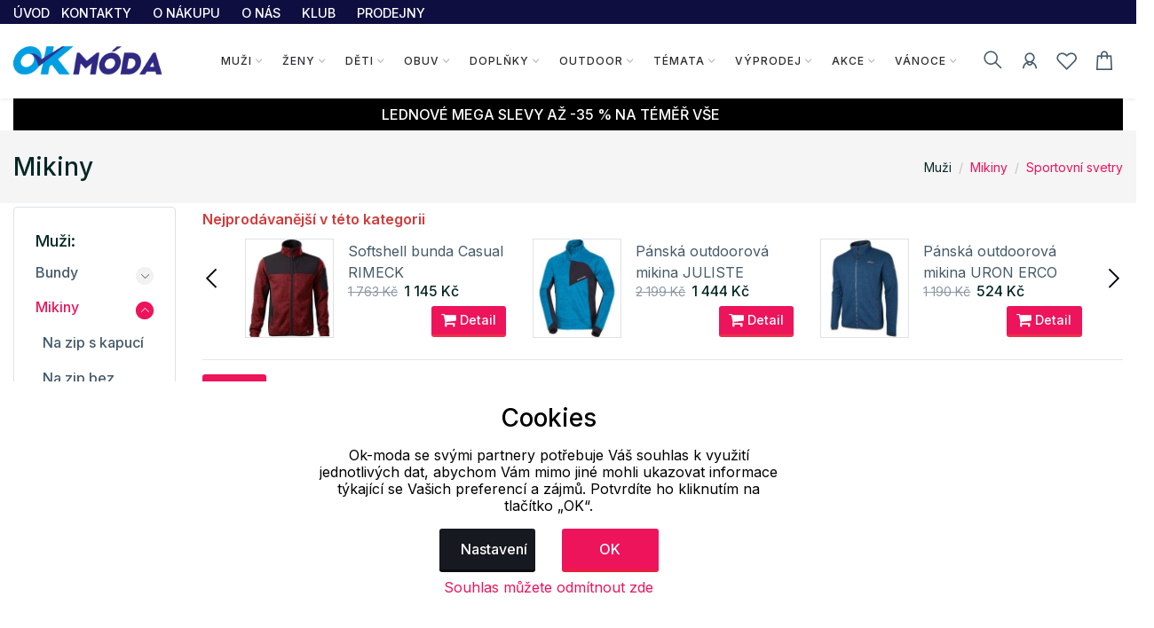

--- FILE ---
content_type: text/html; charset=UTF-8
request_url: https://www.ok-moda.cz/muzi/mikiny/sportovni-svetry
body_size: 40724
content:
<!doctype html>
<html lang="cs">
<head>
	<script>
	var dataLayer=[];
	function getCookie(cname)
	{
		var name = cname + "=";
		var ca = document.cookie.split(';');
		for (var i=0; i<ca.length; i++) {
			var c = ca[i];
			while (c.charAt(0)==' ')
				c = c.substring(1);
			if (c.indexOf(name) == 0)
				return c.substring(name.length,c.length);
		}
		return "";
	}


	
	function gtag()
	{
		dataLayer.push(arguments);
	}

	if (getCookie("eu-cookies2-opt4")!=1 || getCookie("eu-cookies2-opt2")!=1) {
		gtag('consent', 'default', {
			'analytics_storage': 'denied',
			'ad_user_data': 'denied',
			'ad_personalization': 'denied',
			'ad_storage': 'denied',
			'security_storage': 'granted',
			'functionality_storage': 'granted',
			'personalization_storage': 'denied'
		});
	}

	if (getCookie("eu-cookies2-opt2")==1 && getCookie("eu-cookies2-opt4")!=1) {
		gtag('consent', 'default', {
			'analytics_storage': 'granted',
			'ad_user_data': 'denied',
			'ad_personalization': 'denied',
			'ad_storage': 'denied',
			'security_storage': 'granted',
			'functionality_storage': 'granted',
			'personalization_storage': 'denied'
		});
	}
	if (getCookie("eu-cookies2-opt2")!=1 && getCookie("eu-cookies2-opt4")==1) {
		gtag('consent', 'default', {
			'analytics_storage': 'denied',
			'ad_user_data': 'granted',
			'ad_personalization': 'granted',
			'ad_storage': 'granted',
			'security_storage': 'granted',
			'functionality_storage': 'granted',
			'personalization_storage': 'denied'
		});
	}	
	if (getCookie("eu-cookies2-opt2")==1 && getCookie("eu-cookies2-opt4")==1) {
		gtag('consent', 'default', {
			'analytics_storage': 'granted',
			'ad_user_data': 'granted',
			'ad_personalization': 'granted',
			'ad_storage': 'granted',
			'security_storage': 'granted',
			'functionality_storage': 'granted',
			'personalization_storage': 'granted'
		});
	}
	dataLayer.push({
		eu_cookies_set: getCookie("eu-cookies2"),
		eu_cookies_opt1: getCookie("eu-cookies2-opt1"),
		eu_cookies_opt2: getCookie("eu-cookies2-opt2"),
		eu_cookies_opt3: getCookie("eu-cookies2-opt3"),
		eu_cookies_opt4: getCookie("eu-cookies2-opt4"),
	});

	</script>
		
<!-- Google Tag Manager -->
<script src="https://front.boldem.cz/boldem.js?uc=152115&wg=84edfa6e-4e0b-4f88-9a39-9b4dc7990fa4&sc=0" type="text/javascript"></script><script>
	dataLayer.push(
	{
		'pageType': 'category',
		'languageCode': 'cs',
		'currencyCode': 'CZK',
		'environment': 'production',
		'userId': '',
		'userEmail': '',
		'userTyp': ''

	}
	);



</script>


<script>

	dataLayer.push({ ecommerce: null });
	dataLayer.push({
		'event': 'products_impression',
		'ecommerce': {
			'currencyCode': 'CZK',
			'impressions': [
				
					{

						
						'name': 'Pánská outdoorová mikina URON ERCO',
						'id': '94ERC004DBLM',
						'price': '433.06',
						'brand': 'ERCO',
						'category': 'Muži / Mikiny / Sportovní svetry',
						'variant': '',
						'list': '',
						'position': '1'
					},
					
					{

						
						'name': 'Pánská outdoorová mikina URON ERCO',
						'id': '94ERC004GRYM',
						'price': '433.06',
						'brand': 'ERCO',
						'category': 'Muži / Mikiny / Sportovní svetry',
						'variant': '',
						'list': '',
						'position': '2'
					},
					
					{

						
						'name': 'Pánská outdoorová mikina URON ERCO',
						'id': '94ERC004RDWM',
						'price': '433.06',
						'brand': 'ERCO',
						'category': 'Muži / Mikiny / Sportovní svetry',
						'variant': '',
						'list': '',
						'position': '3'
					},
					
					{

						
						'name': 'Pánský rychleschnoucí svetr QAD ALPINE PRO',
						'id': '2MPLD138711XS',
						'price': '668.6',
						'brand': 'ALPINE PRO',
						'category': 'Muži / Mikiny / Sportovní svetry',
						'variant': '',
						'list': '',
						'position': '4'
					},
					
					{

						
						'name': 'Pánský vlněný svetr s kapucí MOSEO-M KILPI',
						'id': '20UM0205KIBLKS',
						'price': '1412.4',
						'brand': 'KILPI',
						'category': 'Muži / Mikiny / Sportovní svetry',
						'variant': '',
						'list': '',
						'position': '5'
					},
					
					{

						
						'name': 'Pánský outdoorový merino svetr MERINI-M KILPI',
						'id': '20ZM0201KIBLKS',
						'price': '2230.58',
						'brand': 'KILPI',
						'category': 'Muži / Mikiny / Sportovní svetry',
						'variant': '',
						'list': '',
						'position': '6'
					},
					
					{

						
						'name': 'Pánský rychleschnoucí svetr QAD ALPINE PRO',
						'id': '2MPLD138990XS',
						'price': '668.6',
						'brand': 'ALPINE PRO',
						'category': 'Muži / Mikiny / Sportovní svetry',
						'variant': '',
						'list': '',
						'position': '7'
					},
					
					{

						
						'name': 'Pánský vlněný svetr s kapucí MOSEO-M KILPI',
						'id': '20UM0205KIGRNS',
						'price': '1412.4',
						'brand': 'KILPI',
						'category': 'Muži / Mikiny / Sportovní svetry',
						'variant': '',
						'list': '',
						'position': '8'
					},
					
					{

						
						'name': 'Softshell bunda Casual RIMECK',
						'id': '9755084S',
						'price': '946.28',
						'brand': 'RIMECK',
						'category': 'Muži / Mikiny / Sportovní svetry',
						'variant': '',
						'list': '',
						'position': '9'
					},
					
					{

						
						'name': 'Pánská outdoorová mikina MERINI-M KILPI',
						'id': '20WM0201KIDGNXXL',
						'price': '1858.68',
						'brand': 'KILPI',
						'category': 'Muži / Mikiny / Sportovní svetry',
						'variant': '',
						'list': '',
						'position': '10'
					},
					
					{

						
						'name': 'Pánská mikina SAM Hailys',
						'id': '467BQ-5478961-01_beigeS',
						'price': '109.09',
						'brand': 'Hailys',
						'category': 'Muži / Mikiny / Sportovní svetry',
						'variant': '',
						'list': '',
						'position': '11'
					},
					
					{

						
						'name': 'Pánská mikina SAM Hailys',
						'id': '467BQ-5478961-01_khakiS',
						'price': '114.88',
						'brand': 'Hailys',
						'category': 'Muži / Mikiny / Sportovní svetry',
						'variant': '',
						'list': '',
						'position': '12'
					},
					
					{

						
						'name': 'Pánský technický svetr GAELEO LOAP',
						'id': '25OLM2224V21VS',
						'price': '785.95',
						'brand': 'LOAP',
						'category': 'Muži / Mikiny / Sportovní svetry',
						'variant': '',
						'list': '',
						'position': '13'
					},
					
					{

						
						'name': 'Pánská mikina SAM Hailys',
						'id': '467BQ-5478961-01_anthraS',
						'price': '109.09',
						'brand': 'Hailys',
						'category': 'Muži / Mikiny / Sportovní svetry',
						'variant': '',
						'list': '',
						'position': '14'
					},
					
					{

						
						'name': 'Pánský outdoorový svetr ZEG ALPINE PRO',
						'id': '2MSWD419773S',
						'price': '742.98',
						'brand': 'ALPINE PRO',
						'category': 'Muži / Mikiny / Sportovní svetry',
						'variant': '',
						'list': '',
						'position': '15'
					},
					
					{

						
						'name': 'Pánská outdoorová mikina JULISTE NORTHFINDER',
						'id': '23MI-3881OR630S',
						'price': '1193.39',
						'brand': 'NORTHFINDER',
						'category': 'Muži / Mikiny / Sportovní svetry',
						'variant': '',
						'list': '',
						'position': '16'
					},
					
					{

						
						'name': 'Pánský technický svetr GAELEO LOAP',
						'id': '25OLM2224G05VS',
						'price': '785.95',
						'brand': 'LOAP',
						'category': 'Muži / Mikiny / Sportovní svetry',
						'variant': '',
						'list': '',
						'position': '17'
					},
					
					{

						
						'name': 'Pánský sportovní svetr MOLT LOAP',
						'id': '25TLM2201N11XVXXL',
						'price': '461.98',
						'brand': 'LOAP',
						'category': 'Muži / Mikiny / Sportovní svetry',
						'variant': '',
						'list': '',
						'position': '18'
					},
					


			],
			'value': 14800.03,


		}
	});


</script>
	
	<script>
	// Measure a view of product details. This example assumes the detail view occurs on pageload,
	dataLayer.push({ ecommerce: null });  // Clear the previous ecommerce object.
	dataLayer.push({
		event: "view_category",
		ecommerce: {
					cat_name: "Sportovní svetry Alpine Pro,Loap,Northfinder,Litex", 
					catid: "20"

		}
	});
	</script>
	


<script>(function(w, d, s, l, i) {w[l]=w[l]||[];w[l].push({'gtm.start':
			new Date().getTime(),event:'gtm.js'});var f=d.getElementsByTagName(s)[0],
		j=d.createElement(s),dl=l!='dataLayer'?'&l='+l:'';j.async=true;j.src=
		'https://www.googletagmanager.com/gtm.js?id='+i+dl;f.parentNode.insertBefore(j,f);
	})(window,document,'script','dataLayer','GTM-P4544CW'); 
</script>
<!-- End Google Tag Manager -->


	<meta charset="utf-8">
	<meta name="viewport" content="width=device-width, initial-scale=1.0">
	<meta name="description" content="Eshop se značkovým oblečením a doplňky Alpine Shop, Kilpi, Hannah, Relax, Litex a další. Akce a slevy každý týden. Oblečeme celou rodinu od hlavy až k patě. ">
	<meta name="keywords" content="Sportovní,svetry,Alpine,Pro,Loap,Northfinder,Litex">
	<meta name="author" content="">
	
	<meta name="facebook-domain-verification" content="rw1qop1gwul8jls70e2bjreyitjupx" /><meta name="google-site-verification" content="y_8k5JJyPy9YLLvs2YJ97mvHxE65mThUaiymgY3rxEg" />	
	
	<meta http-equiv="Content-Type" content="text/html; charset=UTF-8" />

  
  <link rel="apple-touch-icon" sizes="180x180" href="/images/domena_1/favicons/apple-touch-icon.png">
  <link rel="icon" type="image/png" sizes="32x32" href="/images/domena_1/favicons/favicon-32x32.png">
  <link rel="icon" type="image/png" sizes="16x16" href="/images/domena_1/favicons/favicon-16x16.png">

  <meta name="msapplication-TileColor" content="#ffffff">
  <meta name="theme-color" content="#ffffff">
  		<meta property="og:title" content="Sportovní svetry Alpine Pro,Loap,Northfinder,Litex">
		  
	<title>Sportovní svetry Alpine Pro,Loap,Northfinder,Litex | Eshop se značkovou módou a doplňky sportovního a outdoorového charakteru. </title>

	
	<link href="/assets/css/freetextil/freetextil-theme-plugin.css" rel="stylesheet" />
	
	<link href="/assets/css/freetextil/style.css?v=34" rel="stylesheet" />
	
	
	<link href="/assets/font-awesome/css/font-awesome.min.css" rel="stylesheet">
	<link  href="/assets/css/freetextil/mm/component.css?v=8" rel="stylesheet" type="text/css" />
	<script src="/assets/css/freetextil/mm/modernizr.custom.js"> </script>
	


</head>
<!-- JavaScript Files
<script src="/ssassets/js/jquery-1.11.1.min.js"> </script>
<script src="//code.jquery.com/ui/1.11.4/jquery-ui.js"> </script>
<script src="5/assets/js/bootstrap-slider.min.js"> </script>
<link href="/assets/css/bootstrap-slider.min.css" rel="stylesheet">



<script src="https://cdnjs.cloudflare.com/ajax/libs/jquery/3.6.3/jquery.min.js" integrity="sha512-STof4xm1wgkfm7heWqFJVn58Hm3EtS31XFaagaa8VMReCXAkQnJZ+jEy8PCC/iT18dFy95WcExNHFTqLyp72eQ==" crossorigin="anonymous" referrerpolicy="no-referrer"> </script>
 -->
<script src="/assets/js/jquery.min.js"> </script>
<link rel="stylesheet" href="https://cdnjs.cloudflare.com/ajax/libs/bootstrap-slider/11.0.2/css/bootstrap-slider.css" integrity="sha512-SZgE3m1he0aEF3tIxxnz/3mXu/u/wlMNxQSnE0Cni9j/O8Gs+TjM9tm1NX34nRQ7GiLwUEzwuE3Wv2FLz2667w==" crossorigin="anonymous" referrerpolicy="no-referrer" />
<script src="https://cdnjs.cloudflare.com/ajax/libs/bootstrap-slider/11.0.2/bootstrap-slider.min.js" integrity="sha512-f0VlzJbcEB6KiW8ZVtL+5HWPDyW1+nJEjguZ5IVnSQkvZbwBt2RfCBY0CBO1PsMAqxxrG4Di6TfsCPP3ZRwKpA==" crossorigin="anonymous" referrerpolicy="no-referrer"> </script>






 
 <script>

	 function initFingerprintJS()
	 {
		 // Initialize an agent at application startup.
		 const fpPromise = FingerprintJS.load()

		 // Get the visitor identifier when you need it.
		 fpPromise
		 .then(fp => fp.get())
		 .then(result => {

			 // This is the visitor identifier:
			 const visitorId = result.visitorId
			 console.log(visitorId)

			 $.ajax({
				 url: "/user/ajax/visit",
				 data: {
					 'id' : visitorId,
					 'page' : 'home',
					 'pdk_id' : ''

				 },
				 success: function(data) {
					 //console.log(data);

				 },
				 error: function(data) {

				 }

			 });


		 })
	 }
 </script>
<script
  async
  src="//cdn.jsdelivr.net/npm/@fingerprintjs/fingerprintjs@3/dist/fp.min.js"
  onload="initFingerprintJS()"
>


</script>

<!-- Google Tag Manager (noscript) -->
<noscript>
	<iframe src="https://www.googletagmanager.com/ns.html?id=GTM-P4544CW"
height="0" width="0" style="display:none;visibility:hidden"></iframe></noscript>
<!-- End Google Tag Manager (noscript) -->

<body>

<!-- page wrapper start -->

<div class="page-wrapperXX">

<!-- preloader start 

<div id="ht-preloader">
	<div class="loader clear-loader"> <img class="img-fluid" src="assets/images/loader.gif" alt=""> </div>
</div>
-->







 <header class="site-header header-1">
	<div class="header-top bg-dark-1 py-0">
		<div class="container">
			<div class="row align-items-center">
				<div class="col-md-12 d-flex align-items-center justify-content-between text-white">
					<div class="d-md-flex align-items-center call-info">
						<div class="d-flex align-items-center">
						
							
							<ul class="list-inline mb-0">
								<li class='list-inline-item'>
									<a class='text-white offer-text' href="/">
								<small >
								ÚVOD								</small>
								</a>
								</li>
								<li class='list-inline-item mr-4'><a href='/menu/kontakty' class='text-white offer-text'><small>KONTAKTY</a></small></li><li class='list-inline-item mr-4'><a href='/menu/o-nakupu' class='text-white offer-text'><small>O NÁKUPU</a></small></li><li class='list-inline-item mr-4'><a href='/menu/o-nas' class='text-white offer-text'><small>O NÁS</a></small></li><li class='list-inline-item mr-4'><a href='/menu/klub-ok-moda' class='text-white offer-text'><small>KLUB</a></small></li><li class='list-inline-item mr-4'><a href='/menu/prodejny' class='text-white offer-text'><small>PRODEJNY</a></small></li>							</ul>
							
							
						</div>
					</div>

				</div>
			</div>
		</div>
	</div>
	<div id="header-wrap">
		<div class="container">
			
				<!--menu start-->
						
					<div class="row">						
						<div class="col">
					<nav class="navbar navbar-expand-lg navbar-light position-static">
						
						<button class="pull-bs-canvas-left navbar-toggler pull-left" type="button"><span class="navbar-toggler-icon"></span></button>
						<a class="navbar-brand logo " href="/"> 
						  <img class="img-fluid" src="/images/OK_mod_new.png" alt=""> </a>
						<!--
						<button class="navbar-toggler pull-left" type="button" data-toggle="collapse" data-target="#navbarNav" aria-expanded="false" aria-label="Toggle navigation"> <span class="navbar-toggler-icon"></span> </button>
						-->
						
						
						<div class="collapse navbar-collapse" id="navbarNav">
					
							
							
								<!-- Navbar Cat collapse Starts -->
								<ul class="navbar-nav ml-auto mr-auto">
									


<li class="nav-item  dropdown position-static dropdown-full">
<a class='nav-link dropdown-toggle' href='javascript:;'>Muži</a>
<div class="dropdown-menu w-100">
<div class="container p-0">
<div class="row w-100 no-gutters">
<div class="col-md-10" style="padding-left: 10px;padding-top: 0px; min-height:200px; right top no-repeat;">
<div class="row">
<div class="col-md-4" style="padding-left: 1px;padding-top: 0px;" >
<div class="col-md-12 col-12 col-lg-12 mb-1">


<div class='mb-1 font-w-5 text-link menu-level2'>
<a href='/muzi/bundy'>
Bundy</a>
</div>
<ul class="list-unstyled mb-6 mb-md-0 row">
<li class='list-item col-6 m-0' style='line-height: 1rem;'><a href='/muzi/bundy/zimni'>Zimní</a></li>
<li class='list-item col-6 m-0' style='line-height: 1rem;'><a href='/muzi/bundy/lyzarske'>Lyžařské</a></li>
<li class='list-item col-6 m-0' style='line-height: 1rem;'><a href='/muzi/bundy/snowboardove'>Snowboardové</a></li>
<li class='list-item col-6 m-0' style='line-height: 1rem;'><a href='/muzi/bundy/perove'>Péřové</a></li>
<li class='list-item col-6 m-0' style='line-height: 1rem;'><a href='/muzi/bundy/softshell'>Softshell</a></li>
<li class='list-item col-6 m-0' style='line-height: 1rem;'><a href='/muzi/bundy/jaro-podzim'>Jaro, podzim</a></li>
<li class='list-item col-6 m-0' style='line-height: 1rem;'><a href='/muzi/bundy/volny-cas'>Volný čas</a></li>
<li class='list-item col-6 m-0' style='line-height: 1rem;'><a href='/muzi/bundy/kabaty'>Kabáty</a></li>
<li class='list-item col-6 m-0' style='line-height: 1rem;'><a href='/muzi/bundy/sportovni'>Sportovní</a></li>
<li class='list-item col-6 m-0' style='line-height: 1rem;'><a href='/muzi/bundy/pracovni'>Pracovní</a></li>
</ul>
</div>
<div class="col-md-12 col-12 col-lg-12 mb-1">


<div class='mb-1 font-w-5 text-link menu-level2'>
<a href='/muzi/mikiny'>
Mikiny</a>
</div>
<ul class="list-unstyled mb-6 mb-md-0 row">
<li class='list-item col-6 m-0' style='line-height: 1rem;'><a href='/muzi/mikiny/na-zip-s-kapuci'>Na zip s kapucí</a></li>
<li class='list-item col-6 m-0' style='line-height: 1rem;'><a href='/muzi/mikiny/na-zip-bez-kapuce'>Na zip bez kapuce</a></li>
<li class='list-item col-6 m-0' style='line-height: 1rem;'><a href='/muzi/mikiny/pres-hlavu-s-kapuci'>Přes hlavu s kapucí</a></li>
<li class='list-item col-6 m-0' style='line-height: 1rem;'><a href='/muzi/mikiny/pres-hlavu-bez-kapuce'>Přes hlavu bez kapuce</a></li>
<li class='list-item col-6 m-0' style='line-height: 1rem;'><a href='/muzi/mikiny/funkcni-mikiny'>Funkční mikiny</a></li>
<li class='list-item col-6 m-0' style='line-height: 1rem;'><a href='/muzi/mikiny/fleece-mikiny'>Fleece mikiny</a></li>
<li class='list-item col-6 m-0' style='line-height: 1rem;'><a href='/muzi/mikiny/sportovni-svetry'>Sportovní svetry</a></li>
<li class='list-item col-6 m-0' style='line-height: 1rem;'><a href='/muzi/mikiny/svetry-cardigany'>Svetry, cardigany</a></li>
</ul>
</div>
<div class="col-md-12 col-12 col-lg-12 mb-1">


<div class='mb-1 font-w-5 text-link menu-level2'>
<a href='/muzi/tricka'>
Trička</a>
</div>
<ul class="list-unstyled mb-6 mb-md-0 row">
<li class='list-item col-6 m-0' style='line-height: 1rem;'><a href='/muzi/tricka/kratky-rukav'>Krátký rukáv</a></li>
<li class='list-item col-6 m-0' style='line-height: 1rem;'><a href='/muzi/tricka/cyklo-dres'>Cyklo dres</a></li>
<li class='list-item col-6 m-0' style='line-height: 1rem;'><a href='/muzi/tricka/pola-s-limeckem'>Pola s límečkem</a></li>
<li class='list-item col-6 m-0' style='line-height: 1rem;'><a href='/muzi/tricka/dlouhy-rukav'>Dlouhý rukáv</a></li>
<li class='list-item col-6 m-0' style='line-height: 1rem;'><a href='/muzi/tricka/funkcni-tricka'>Funkční trička</a></li>
<li class='list-item col-6 m-0' style='line-height: 1rem;'><a href='/muzi/tricka/jednobarevna-tricka'>Jednobarevná trička</a></li>
<li class='list-item col-6 m-0' style='line-height: 1rem;'><a href='/muzi/tricka/topy-tilka'>Topy, tílka</a></li>
<li class='list-item col-6 m-0' style='line-height: 1rem;'><a href='/muzi/tricka/3-4-rukav'>3/4 rukáv</a></li>
</ul>
</div>
</div>
<div class="col-md-4" style="padding-left: 1px;padding-top: 0px;" >
<div class="col-md-12 col-12 col-lg-12 mb-1">


<div class='mb-1 font-w-5 text-link menu-level2'>
<a href='/muzi/kosile-polokosile'>
Košile, polokošile</a>
</div>
<ul class="list-unstyled mb-6 mb-md-0 row">
<li class='list-item col-6 m-0' style='line-height: 1rem;'><a href='/muzi/kosile-polokosile/polokosile'>Polokošile</a></li>
<li class='list-item col-6 m-0' style='line-height: 1rem;'><a href='/muzi/kosile-polokosile/kratky-rukav'>Krátký rukáv</a></li>
<li class='list-item col-6 m-0' style='line-height: 1rem;'><a href='/muzi/kosile-polokosile/dlouhy-rukav'>Dlouhý rukáv</a></li>
</ul>
</div>
<div class="col-md-12 col-12 col-lg-12 mb-1">


<div class='mb-1 font-w-5 text-link menu-level2'>
<a href='/muzi/vesty'>
Vesty</a>
</div>
<ul class="list-unstyled mb-6 mb-md-0 row">
<li class='list-item col-6 m-0' style='line-height: 1rem;'><a href='/muzi/vesty/zateplene'>Zateplené</a></li>
<li class='list-item col-6 m-0' style='line-height: 1rem;'><a href='/muzi/vesty/softshellove'>Softshellové</a></li>
<li class='list-item col-6 m-0' style='line-height: 1rem;'><a href='/muzi/vesty/pro-volny-cas'>Pro volný čas</a></li>
<li class='list-item col-6 m-0' style='line-height: 1rem;'><a href='/muzi/vesty/sportovni'>Sportovní</a></li>
<li class='list-item col-6 m-0' style='line-height: 1rem;'><a href='/muzi/vesty/reflexni'>Reflexní</a></li>
<li class='list-item col-6 m-0' style='line-height: 1rem;'><a href='/muzi/vesty/pracovni'>Pracovní</a></li>
</ul>
</div>
<div class="col-md-12 col-12 col-lg-12 mb-1">


<div class='mb-1 font-w-5 text-link menu-level2'>
<a href='/muzi/kalhoty'>
Kalhoty</a>
</div>
<ul class="list-unstyled mb-6 mb-md-0 row">
<li class='list-item col-6 m-0' style='line-height: 1rem;'><a href='/muzi/kalhoty/lyzarske'>Lyžařské</a></li>
<li class='list-item col-6 m-0' style='line-height: 1rem;'><a href='/muzi/kalhoty/leginy'>Legíny</a></li>
<li class='list-item col-6 m-0' style='line-height: 1rem;'><a href='/muzi/kalhoty/teplaky-sustaky'>Tepláky, šusťáky</a></li>
<li class='list-item col-6 m-0' style='line-height: 1rem;'><a href='/muzi/kalhoty/volny-cas'>Volný čas</a></li>
<li class='list-item col-6 m-0' style='line-height: 1rem;'><a href='/muzi/kalhoty/snowboardove'>Snowboardové</a></li>
<li class='list-item col-6 m-0' style='line-height: 1rem;'><a href='/muzi/kalhoty/softshell'>Softshell</a></li>
<li class='list-item col-6 m-0' style='line-height: 1rem;'><a href='/muzi/kalhoty/sportovni'>Sportovní</a></li>
<li class='list-item col-6 m-0' style='line-height: 1rem;'><a href='/muzi/kalhoty/outdoor'>Outdoor</a></li>
<li class='list-item col-6 m-0' style='line-height: 1rem;'><a href='/muzi/kalhoty/platene'>Plátěné</a></li>
<li class='list-item col-6 m-0' style='line-height: 1rem;'><a href='/muzi/kalhoty/3-4-kalhoty'>3/4 kalhoty</a></li>
<li class='list-item col-6 m-0' style='line-height: 1rem;'><a href='/muzi/kalhoty/jeans'>Jeans</a></li>
<li class='list-item col-6 m-0' style='line-height: 1rem;'><a href='/muzi/kalhoty/ostatni'>Ostatní</a></li>
</ul>
</div>
<div class="col-md-12 col-12 col-lg-12 mb-1">


<div class='mb-1 font-w-5 text-link menu-level2'>
<a href='/muzi/spodni-pradlo'>
Spodní prádlo</a>
</div>
<ul class="list-unstyled mb-6 mb-md-0 row">
<li class='list-item col-6 m-0' style='line-height: 1rem;'><a href='/muzi/spodni-pradlo/boxerky'>Boxerky</a></li>
<li class='list-item col-6 m-0' style='line-height: 1rem;'><a href='/muzi/spodni-pradlo/vtipne-pradlo'>Vtipné prádlo</a></li>
<li class='list-item col-6 m-0' style='line-height: 1rem;'><a href='/muzi/spodni-pradlo/trenky'>Trenky</a></li>
<li class='list-item col-6 m-0' style='line-height: 1rem;'><a href='/muzi/spodni-pradlo/slipy'>Slipy</a></li>
<li class='list-item col-6 m-0' style='line-height: 1rem;'><a href='/muzi/spodni-pradlo/tilka-a-tricka'>Tílka a trička</a></li>
<li class='list-item col-6 m-0' style='line-height: 1rem;'><a href='/muzi/spodni-pradlo/spodni-kalhoty'>Spodní kalhoty</a></li>
</ul>
</div>
</div>
<div class="col-md-4" style="padding-left: 1px;padding-top: 0px;" >
<div class="col-md-12 col-12 col-lg-12 mb-1">


<div class='mb-1 font-w-5 text-link menu-level2'>
<a href='/muzi/termopradlo'>
Termoprádlo</a>
</div>
<ul class="list-unstyled mb-6 mb-md-0 row">
<li class='list-item col-6 m-0' style='line-height: 1rem;'><a href='/muzi/termopradlo/tricka-kratky-rukav'>Trička krátký rukáv</a></li>
<li class='list-item col-6 m-0' style='line-height: 1rem;'><a href='/muzi/termopradlo/tricka-dlouhy-rukav'>Trička dlouhý rukáv</a></li>
<li class='list-item col-6 m-0' style='line-height: 1rem;'><a href='/muzi/termopradlo/spodni-kalhoty'>Spodní kalhoty</a></li>
</ul>
</div>
<div class="col-md-12 col-12 col-lg-12 mb-1">


<div class='mb-1 font-w-5 text-link menu-level2'>
<a href='/muzi/plavky'>
Plavky</a>
</div>
<ul class="list-unstyled mb-6 mb-md-0 row">
<li class='list-item col-6 m-0' style='line-height: 1rem;'><a href='/muzi/plavky/panske'>Pánské</a></li>
<li class='list-item col-6 m-0' style='line-height: 1rem;'><a href='/muzi/plavky/sportovni'>Sportovní</a></li>
</ul>
</div>
<div class="col-md-12 col-12 col-lg-12 mb-1">


<div class='mb-1 font-w-5 text-link menu-level2'>
<a href='/muzi/sortky'>
Šortky</a>
</div>
<ul class="list-unstyled mb-6 mb-md-0 row">
</ul>
</div>
<div class="col-md-12 col-12 col-lg-12 mb-1">


<div class='mb-1 font-w-5 text-link menu-level2'>
<a href='/muzi/pyzama'>
Pyžama</a>
</div>
<ul class="list-unstyled mb-6 mb-md-0 row">
<li class='list-item col-6 m-0' style='line-height: 1rem;'><a href='/muzi/pyzama/kosile-trika'>Košile, trika</a></li>
<li class='list-item col-6 m-0' style='line-height: 1rem;'><a href='/muzi/pyzama/dlouha'>Dlouhá</a></li>
<li class='list-item col-6 m-0' style='line-height: 1rem;'><a href='/muzi/pyzama/kratka'>Krátká</a></li>
</ul>
</div>
<div class="col-md-12 col-12 col-lg-12 mb-1">


<div class='mb-1 font-w-5 text-link menu-level2'>
<a href='/muzi/zupany'>
Župany</a>
</div>
<ul class="list-unstyled mb-6 mb-md-0 row">
</ul>
</div>
<div class="col-md-12 col-12 col-lg-12 mb-1">


<div class='mb-1 font-w-5 text-link menu-level2'>
<a href='/muzi/komplety'>
Komplety</a>
</div>
<ul class="list-unstyled mb-6 mb-md-0 row">
</ul>
</div>
<div class="col-md-12 col-12 col-lg-12 mb-1">


<div class='mb-1 font-w-5 text-link menu-level2'>
<a href='/muzi/plastenky'>
Pláštěnky</a>
</div>
<ul class="list-unstyled mb-6 mb-md-0 row">
</ul>
</div>
</div>
</div>
</div>
<div class="col-md-2" >
<div class="">
<div class='top-menu menu-level2'><a href='/produkty/novinky'>Novinky</a></div><div class='top-menu menu-level2'><a href='/produkty/nejprodavanejsi'>Nejprodávanější</a></div><div class='top-menu menu-level2'><a href='/produkty/top'>Top</a></div><div class='top-menu menu-level2'><a href='/produkty/klubove-slevy'>Klubové slevy</a></div><div class='top-menu menu-level2'><a href='/produkty/seky'>Dárkové šeky</a></div></div>
<div style="box-shadow: 0 1px 4px -4px black;padding:5px 0px;float: left;width:90%;text-align: left;">
</div>
  <div style="box-shadow: 0 1px 4px -4px black;padding:5px 0px;float: left;width:90%;text-align: left;">
 	<a href="https://www.ok-sportlife.cz" style="text-align: left;" title='Eshop s oblečením a potřebami pro všechny s aktivním stylem života. | Eshop zaměřený na sportovní oblečení, vybavení a pomůcky na sport, fitness, jógu a outdoorové aktivity všeho druhu.'>
 		<img class='img-responsive' style='max-height: 30px;wid2th:90%' src="/images/OK_sport.png" style="padding-top:10px;padding-right:10px;">

 		
 	</a>
 </div>
  <div style="box-shadow: 0 1px 4px -4px black;padding:5px 0px;float: left;width:90%;text-align: left;">
 	<a href="https://www.ok-camping.cz" style="text-align: left;" title='Internetový obchod s outdoor a camping vybavením, oblečením a doplňky. | Eshop zaměřený na prodej camping, sportovního a outdoor zboží různých značek. Najdete zde široký výběr stanů, spacáků, doplňků a vybavení na výlety a do přírody.'>
 		<img class='img-responsive' style='max-height: 30px;wid2th:90%' src="/images/OK_camp.png" style="padding-top:10px;padding-right:10px;">

 		
 	</a>
 </div>
 
</div>
</div>
</div>
</div>





</li>



<li class="nav-item  dropdown position-static dropdown-full">
<a class='nav-link dropdown-toggle' href='javascript:;'>Ženy</a>
<div class="dropdown-menu w-100">
<div class="container p-0">
<div class="row w-100 no-gutters">
<div class="col-md-10" style="padding-left: 10px;padding-top: 0px; min-height:200px; right top no-repeat;">
<div class="row">
<div class="col-md-4" style="padding-left: 1px;padding-top: 0px;" >
<div class="col-md-12 col-12 col-lg-12 mb-1">


<div class='mb-1 font-w-5 text-link menu-level2'>
<a href='/zeny/bundy'>
Bundy</a>
</div>
<ul class="list-unstyled mb-6 mb-md-0 row">
<li class='list-item col-6 m-0' style='line-height: 1rem;'><a href='/zeny/bundy/zimni'>Zimní</a></li>
<li class='list-item col-6 m-0' style='line-height: 1rem;'><a href='/zeny/bundy/lyzarske'>Lyžařské</a></li>
<li class='list-item col-6 m-0' style='line-height: 1rem;'><a href='/zeny/bundy/snowboardove'>Snowboardové</a></li>
<li class='list-item col-6 m-0' style='line-height: 1rem;'><a href='/zeny/bundy/perove'>Péřové</a></li>
<li class='list-item col-6 m-0' style='line-height: 1rem;'><a href='/zeny/bundy/softshell'>Softshell</a></li>
<li class='list-item col-6 m-0' style='line-height: 1rem;'><a href='/zeny/bundy/jaro-podzim'>Jaro, podzim</a></li>
<li class='list-item col-6 m-0' style='line-height: 1rem;'><a href='/zeny/bundy/volny-cas'>Volný čas</a></li>
<li class='list-item col-6 m-0' style='line-height: 1rem;'><a href='/zeny/bundy/kabaty'>Kabáty</a></li>
<li class='list-item col-6 m-0' style='line-height: 1rem;'><a href='/zeny/bundy/sportovni'>Sportovní</a></li>
<li class='list-item col-6 m-0' style='line-height: 1rem;'><a href='/zeny/bundy/pracovni'>Pracovní</a></li>
</ul>
</div>
<div class="col-md-12 col-12 col-lg-12 mb-1">


<div class='mb-1 font-w-5 text-link menu-level2'>
<a href='/zeny/saka'>
Saka</a>
</div>
<ul class="list-unstyled mb-6 mb-md-0 row">
</ul>
</div>
<div class="col-md-12 col-12 col-lg-12 mb-1">


<div class='mb-1 font-w-5 text-link menu-level2'>
<a href='/zeny/mikiny'>
Mikiny</a>
</div>
<ul class="list-unstyled mb-6 mb-md-0 row">
<li class='list-item col-6 m-0' style='line-height: 1rem;'><a href='/zeny/mikiny/na-zip-s-kapuci'>Na zip s kapucí</a></li>
<li class='list-item col-6 m-0' style='line-height: 1rem;'><a href='/zeny/mikiny/na-zip-bez-kapuce'>Na zip bez kapuce</a></li>
<li class='list-item col-6 m-0' style='line-height: 1rem;'><a href='/zeny/mikiny/pres-hlavu-s-kapuci'>Přes hlavu s kapucí</a></li>
<li class='list-item col-6 m-0' style='line-height: 1rem;'><a href='/zeny/mikiny/pres-hlavu-bez-kapuce'>Přes hlavu bez kapuce</a></li>
<li class='list-item col-6 m-0' style='line-height: 1rem;'><a href='/zeny/mikiny/funkcni-mikiny'>Funkční mikiny</a></li>
<li class='list-item col-6 m-0' style='line-height: 1rem;'><a href='/zeny/mikiny/fleece-mikiny'>Fleece mikiny</a></li>
<li class='list-item col-6 m-0' style='line-height: 1rem;'><a href='/zeny/mikiny/sportovni-svetry'>Sportovní svetry</a></li>
<li class='list-item col-6 m-0' style='line-height: 1rem;'><a href='/zeny/mikiny/svetry-cardigany'>Svetry, cardigany</a></li>
</ul>
</div>
<div class="col-md-12 col-12 col-lg-12 mb-1">


<div class='mb-1 font-w-5 text-link menu-level2'>
<a href='/zeny/tricka'>
Trička</a>
</div>
<ul class="list-unstyled mb-6 mb-md-0 row">
<li class='list-item col-6 m-0' style='line-height: 1rem;'><a href='/zeny/tricka/cyklo-dres'>Cyklo dres</a></li>
<li class='list-item col-6 m-0' style='line-height: 1rem;'><a href='/zeny/tricka/pola-s-limeckem'>Pola s límečkem</a></li>
<li class='list-item col-6 m-0' style='line-height: 1rem;'><a href='/zeny/tricka/kratky-rukav'>Krátký rukáv</a></li>
<li class='list-item col-6 m-0' style='line-height: 1rem;'><a href='/zeny/tricka/dlouhy-rukav'>Dlouhý rukáv</a></li>
<li class='list-item col-6 m-0' style='line-height: 1rem;'><a href='/zeny/tricka/funkcni-tricka'>Funkční trička</a></li>
<li class='list-item col-6 m-0' style='line-height: 1rem;'><a href='/zeny/tricka/jednobarevna-tricka'>Jednobarevná trička</a></li>
<li class='list-item col-6 m-0' style='line-height: 1rem;'><a href='/zeny/tricka/topy-tilka'>Topy, tílka</a></li>
<li class='list-item col-6 m-0' style='line-height: 1rem;'><a href='/zeny/tricka/3-4-rukav'>3/4 rukáv</a></li>
<li class='list-item col-6 m-0' style='line-height: 1rem;'><a href='/zeny/tricka/tuniky'>Tuniky</a></li>
</ul>
</div>
<div class="col-md-12 col-12 col-lg-12 mb-1">


<div class='mb-1 font-w-5 text-link menu-level2'>
<a href='/zeny/saty'>
Šaty</a>
</div>
<ul class="list-unstyled mb-6 mb-md-0 row">
<li class='list-item col-6 m-0' style='line-height: 1rem;'><a href='/zeny/saty/na-raminka'>Na ramínka</a></li>
<li class='list-item col-6 m-0' style='line-height: 1rem;'><a href='/zeny/saty/kratky-rukav'>Krátký rukáv</a></li>
<li class='list-item col-6 m-0' style='line-height: 1rem;'><a href='/zeny/saty/sportovni'>Sportovní</a></li>
<li class='list-item col-6 m-0' style='line-height: 1rem;'><a href='/zeny/saty/3-4-a-dlouhy-rukav'>3/4 a dlouhý rukáv</a></li>
<li class='list-item col-6 m-0' style='line-height: 1rem;'><a href='/zeny/saty/maxi-a-polodlouhe'>Maxi a polodlouhé</a></li>
<li class='list-item col-6 m-0' style='line-height: 1rem;'><a href='/zeny/saty/mikinove'>Mikinové</a></li>
<li class='list-item col-6 m-0' style='line-height: 1rem;'><a href='/zeny/saty/office-spolecenske'>Office, společenské</a></li>
</ul>
</div>
<div class="col-md-12 col-12 col-lg-12 mb-1">


<div class='mb-1 font-w-5 text-link menu-level2'>
<a href='/zeny/sukne'>
Sukně</a>
</div>
<ul class="list-unstyled mb-6 mb-md-0 row">
<li class='list-item col-6 m-0' style='line-height: 1rem;'><a href='/zeny/sukne/klasicke'>Klasické</a></li>
<li class='list-item col-6 m-0' style='line-height: 1rem;'><a href='/zeny/sukne/sportovni'>Sportovní</a></li>
<li class='list-item col-6 m-0' style='line-height: 1rem;'><a href='/zeny/sukne/sortkosukne'>Šortkosukně</a></li>
<li class='list-item col-6 m-0' style='line-height: 1rem;'><a href='/zeny/sukne/zateplene'>Zateplené</a></li>
</ul>
</div>
</div>
<div class="col-md-4" style="padding-left: 1px;padding-top: 0px;" >
<div class="col-md-12 col-12 col-lg-12 mb-1">


<div class='mb-1 font-w-5 text-link menu-level2'>
<a href='/zeny/kosile-polokosile'>
Košile, polokošile</a>
</div>
<ul class="list-unstyled mb-6 mb-md-0 row">
<li class='list-item col-6 m-0' style='line-height: 1rem;'><a href='/zeny/kosile-polokosile/polokosile'>Polokošile</a></li>
<li class='list-item col-6 m-0' style='line-height: 1rem;'><a href='/zeny/kosile-polokosile/kratky-rukav'>Krátký rukáv</a></li>
<li class='list-item col-6 m-0' style='line-height: 1rem;'><a href='/zeny/kosile-polokosile/dlouhy-rukav'>Dlouhý rukáv</a></li>
</ul>
</div>
<div class="col-md-12 col-12 col-lg-12 mb-1">


<div class='mb-1 font-w-5 text-link menu-level2'>
<a href='/zeny/vesty'>
Vesty</a>
</div>
<ul class="list-unstyled mb-6 mb-md-0 row">
<li class='list-item col-6 m-0' style='line-height: 1rem;'><a href='/zeny/vesty/zateplene'>Zateplené</a></li>
<li class='list-item col-6 m-0' style='line-height: 1rem;'><a href='/zeny/vesty/fleecove'>Fleecové</a></li>
<li class='list-item col-6 m-0' style='line-height: 1rem;'><a href='/zeny/vesty/softshellove'>Softshellové</a></li>
<li class='list-item col-6 m-0' style='line-height: 1rem;'><a href='/zeny/vesty/pro-volny-cas'>Pro volný čas</a></li>
<li class='list-item col-6 m-0' style='line-height: 1rem;'><a href='/zeny/vesty/sportovni'>Sportovní</a></li>
<li class='list-item col-6 m-0' style='line-height: 1rem;'><a href='/zeny/vesty/reflexni'>Reflexní</a></li>
<li class='list-item col-6 m-0' style='line-height: 1rem;'><a href='/zeny/vesty/pracovni'>Pracovní</a></li>
</ul>
</div>
<div class="col-md-12 col-12 col-lg-12 mb-1">


<div class='mb-1 font-w-5 text-link menu-level2'>
<a href='/zeny/kalhoty'>
Kalhoty</a>
</div>
<ul class="list-unstyled mb-6 mb-md-0 row">
<li class='list-item col-6 m-0' style='line-height: 1rem;'><a href='/zeny/kalhoty/ostatni'>Ostatní</a></li>
<li class='list-item col-6 m-0' style='line-height: 1rem;'><a href='/zeny/kalhoty/lyzarske'>Lyžařské</a></li>
<li class='list-item col-6 m-0' style='line-height: 1rem;'><a href='/zeny/kalhoty/leginy'>Legíny</a></li>
<li class='list-item col-6 m-0' style='line-height: 1rem;'><a href='/zeny/kalhoty/teplaky-sustaky'>Tepláky, šusťáky</a></li>
<li class='list-item col-6 m-0' style='line-height: 1rem;'><a href='/zeny/kalhoty/volny-cas'>Volný čas</a></li>
<li class='list-item col-6 m-0' style='line-height: 1rem;'><a href='/zeny/kalhoty/snowboardove'>Snowboardové</a></li>
<li class='list-item col-6 m-0' style='line-height: 1rem;'><a href='/zeny/kalhoty/softshell'>Softshell</a></li>
<li class='list-item col-6 m-0' style='line-height: 1rem;'><a href='/zeny/kalhoty/sportovni'>Sportovní</a></li>
<li class='list-item col-6 m-0' style='line-height: 1rem;'><a href='/zeny/kalhoty/outdoor'>Outdoor</a></li>
<li class='list-item col-6 m-0' style='line-height: 1rem;'><a href='/zeny/kalhoty/platene'>Plátěné</a></li>
<li class='list-item col-6 m-0' style='line-height: 1rem;'><a href='/zeny/kalhoty/3-4-kalhoty'>3/4 kalhoty</a></li>
<li class='list-item col-6 m-0' style='line-height: 1rem;'><a href='/zeny/kalhoty/jeans'>Jeans</a></li>
</ul>
</div>
<div class="col-md-12 col-12 col-lg-12 mb-1">


<div class='mb-1 font-w-5 text-link menu-level2'>
<a href='/zeny/spodni-pradlo'>
Spodní prádlo</a>
</div>
<ul class="list-unstyled mb-6 mb-md-0 row">
<li class='list-item col-6 m-0' style='line-height: 1rem;'><a href='/zeny/spodni-pradlo/sportovni-podprsenky'>Sportovní podprsenky</a></li>
<li class='list-item col-6 m-0' style='line-height: 1rem;'><a href='/zeny/spodni-pradlo/kalhotky-klasicke-bezesve'>Kalhotky klasické bezešvé</a></li>
<li class='list-item col-6 m-0' style='line-height: 1rem;'><a href='/zeny/spodni-pradlo/kalhotky-klasicke-site'>Kalhotky klasické šité</a></li>
<li class='list-item col-6 m-0' style='line-height: 1rem;'><a href='/zeny/spodni-pradlo/kalhotky-bokove-bezesve'>Kalhotky bokové bezešvé</a></li>
<li class='list-item col-6 m-0' style='line-height: 1rem;'><a href='/zeny/spodni-pradlo/kalhotky-bokove-site'>Kalhotky bokové šité</a></li>
<li class='list-item col-6 m-0' style='line-height: 1rem;'><a href='/zeny/spodni-pradlo/tanga-bezesva'>Tanga bezešvá</a></li>
<li class='list-item col-6 m-0' style='line-height: 1rem;'><a href='/zeny/spodni-pradlo/tanga-sita'>Tanga šitá</a></li>
<li class='list-item col-6 m-0' style='line-height: 1rem;'><a href='/zeny/spodni-pradlo/podprsenky'>Podprsenky</a></li>
<li class='list-item col-6 m-0' style='line-height: 1rem;'><a href='/zeny/spodni-pradlo/tilka-bezesva'>Tílka bezešvá</a></li>
<li class='list-item col-6 m-0' style='line-height: 1rem;'><a href='/zeny/spodni-pradlo/tilka-sita'>Tílka šitá</a></li>
<li class='list-item col-6 m-0' style='line-height: 1rem;'><a href='/zeny/spodni-pradlo/boxerky'>Boxerky</a></li>
<li class='list-item col-6 m-0' style='line-height: 1rem;'><a href='/zeny/spodni-pradlo/spodni-kalhoty'>Spodní kalhoty</a></li>
<li class='list-item col-6 m-0' style='line-height: 1rem;'><a href='/zeny/spodni-pradlo/tilka-a-tricka'>Tílka a trička</a></li>
</ul>
</div>
<div class="col-md-12 col-12 col-lg-12 mb-1">


<div class='mb-1 font-w-5 text-link menu-level2'>
<a href='/zeny/tehotenske-obleceni'>
Těhotenské oblečení</a>
</div>
<ul class="list-unstyled mb-6 mb-md-0 row">
<li class='list-item col-6 m-0' style='line-height: 1rem;'><a href='/zeny/tehotenske-obleceni/tehotenske-kalhoty'>Těhotenské kalhoty</a></li>
</ul>
</div>
</div>
<div class="col-md-4" style="padding-left: 1px;padding-top: 0px;" >
<div class="col-md-12 col-12 col-lg-12 mb-1">


<div class='mb-1 font-w-5 text-link menu-level2'>
<a href='/zeny/termopradlo'>
Termoprádlo</a>
</div>
<ul class="list-unstyled mb-6 mb-md-0 row">
<li class='list-item col-6 m-0' style='line-height: 1rem;'><a href='/zeny/termopradlo/tricka-kratky-rukav'>Trička krátký rukáv</a></li>
<li class='list-item col-6 m-0' style='line-height: 1rem;'><a href='/zeny/termopradlo/tricka-dlouhy-rukav'>Trička dlouhý rukáv</a></li>
<li class='list-item col-6 m-0' style='line-height: 1rem;'><a href='/zeny/termopradlo/spodni-kalhoty'>Spodní kalhoty</a></li>
</ul>
</div>
<div class="col-md-12 col-12 col-lg-12 mb-1">


<div class='mb-1 font-w-5 text-link menu-level2'>
<a href='/zeny/plavky'>
Plavky</a>
</div>
<ul class="list-unstyled mb-6 mb-md-0 row">
<li class='list-item col-6 m-0' style='line-height: 1rem;'><a href='/zeny/plavky/jednodilne-plavky'>Jednodílné plavky</a></li>
<li class='list-item col-6 m-0' style='line-height: 1rem;'><a href='/zeny/plavky/tankiny'>Tankiny</a></li>
<li class='list-item col-6 m-0' style='line-height: 1rem;'><a href='/zeny/plavky/dvoudilne-plavky'>Dvoudílné plavky</a></li>
<li class='list-item col-6 m-0' style='line-height: 1rem;'><a href='/zeny/plavky/ladies-plavky'>Ladies plavky</a></li>
<li class='list-item col-6 m-0' style='line-height: 1rem;'><a href='/zeny/plavky/sportovni'>Sportovní</a></li>
<li class='list-item col-6 m-0' style='line-height: 1rem;'><a href='/zeny/plavky/doplnky'>Doplňky</a></li>
</ul>
</div>
<div class="col-md-12 col-12 col-lg-12 mb-1">


<div class='mb-1 font-w-5 text-link menu-level2'>
<a href='/zeny/sortky'>
Šortky</a>
</div>
<ul class="list-unstyled mb-6 mb-md-0 row">
</ul>
</div>
<div class="col-md-12 col-12 col-lg-12 mb-1">


<div class='mb-1 font-w-5 text-link menu-level2'>
<a href='/zeny/pyzama'>
Pyžama</a>
</div>
<ul class="list-unstyled mb-6 mb-md-0 row">
<li class='list-item col-6 m-0' style='line-height: 1rem;'><a href='/zeny/pyzama/kosile-trika'>Košile, trika</a></li>
<li class='list-item col-6 m-0' style='line-height: 1rem;'><a href='/zeny/pyzama/dlouha'>Dlouhá</a></li>
<li class='list-item col-6 m-0' style='line-height: 1rem;'><a href='/zeny/pyzama/3-4'>3/4</a></li>
<li class='list-item col-6 m-0' style='line-height: 1rem;'><a href='/zeny/pyzama/kratka'>Krátká</a></li>
</ul>
</div>
<div class="col-md-12 col-12 col-lg-12 mb-1">


<div class='mb-1 font-w-5 text-link menu-level2'>
<a href='/zeny/zupany'>
Župany</a>
</div>
<ul class="list-unstyled mb-6 mb-md-0 row">
</ul>
</div>
<div class="col-md-12 col-12 col-lg-12 mb-1">


<div class='mb-1 font-w-5 text-link menu-level2'>
<a href='/zeny/komplety'>
Komplety</a>
</div>
<ul class="list-unstyled mb-6 mb-md-0 row">
</ul>
</div>
<div class="col-md-12 col-12 col-lg-12 mb-1">


<div class='mb-1 font-w-5 text-link menu-level2'>
<a href='/zeny/overaly'>
Overaly</a>
</div>
<ul class="list-unstyled mb-6 mb-md-0 row">
</ul>
</div>
<div class="col-md-12 col-12 col-lg-12 mb-1">


<div class='mb-1 font-w-5 text-link menu-level2'>
<a href='/zeny/plastenky'>
Pláštěnky</a>
</div>
<ul class="list-unstyled mb-6 mb-md-0 row">
</ul>
</div>
</div>
</div>
</div>
<div class="col-md-2" >
<div class="">
<div class='top-menu menu-level2'><a href='/produkty/novinky'>Novinky</a></div><div class='top-menu menu-level2'><a href='/produkty/nejprodavanejsi'>Nejprodávanější</a></div><div class='top-menu menu-level2'><a href='/produkty/top'>Top</a></div><div class='top-menu menu-level2'><a href='/produkty/klubove-slevy'>Klubové slevy</a></div><div class='top-menu menu-level2'><a href='/produkty/seky'>Dárkové šeky</a></div></div>
<div style="box-shadow: 0 1px 4px -4px black;padding:5px 0px;float: left;width:90%;text-align: left;">
</div>
  <div style="box-shadow: 0 1px 4px -4px black;padding:5px 0px;float: left;width:90%;text-align: left;">
 	<a href="https://www.ok-sportlife.cz" style="text-align: left;" title='Eshop s oblečením a potřebami pro všechny s aktivním stylem života. | Eshop zaměřený na sportovní oblečení, vybavení a pomůcky na sport, fitness, jógu a outdoorové aktivity všeho druhu.'>
 		<img class='img-responsive' style='max-height: 30px;wid2th:90%' src="/images/OK_sport.png" style="padding-top:10px;padding-right:10px;">

 		
 	</a>
 </div>
  <div style="box-shadow: 0 1px 4px -4px black;padding:5px 0px;float: left;width:90%;text-align: left;">
 	<a href="https://www.ok-camping.cz" style="text-align: left;" title='Internetový obchod s outdoor a camping vybavením, oblečením a doplňky. | Eshop zaměřený na prodej camping, sportovního a outdoor zboží různých značek. Najdete zde široký výběr stanů, spacáků, doplňků a vybavení na výlety a do přírody.'>
 		<img class='img-responsive' style='max-height: 30px;wid2th:90%' src="/images/OK_camp.png" style="padding-top:10px;padding-right:10px;">

 		
 	</a>
 </div>
 
</div>
</div>
</div>
</div>





</li>



<li class="nav-item  dropdown position-static dropdown-full">
<a class='nav-link dropdown-toggle' href='javascript:;'>Děti</a>
<div class="dropdown-menu w-100">
<div class="container p-0">
<div class="row w-100 no-gutters">
<div class="col-md-10" style="padding-left: 10px;padding-top: 0px; min-height:200px; right top no-repeat;">
<div class="row">
<div class="col-md-4" style="padding-left: 1px;padding-top: 0px;" >
<div class="col-md-12 col-12 col-lg-12 mb-1">


<div class='mb-1 font-w-5 text-link menu-level2'>
<a href='/deti/bundy'>
Bundy</a>
</div>
<ul class="list-unstyled mb-6 mb-md-0 row">
<li class='list-item col-6 m-0' style='line-height: 1rem;'><a href='/deti/bundy/zimni'>Zimní</a></li>
<li class='list-item col-6 m-0' style='line-height: 1rem;'><a href='/deti/bundy/lyzarske'>Lyžařské</a></li>
<li class='list-item col-6 m-0' style='line-height: 1rem;'><a href='/deti/bundy/snowboardove'>Snowboardové</a></li>
<li class='list-item col-6 m-0' style='line-height: 1rem;'><a href='/deti/bundy/perove'>Péřové</a></li>
<li class='list-item col-6 m-0' style='line-height: 1rem;'><a href='/deti/bundy/softshell'>Softshell</a></li>
<li class='list-item col-6 m-0' style='line-height: 1rem;'><a href='/deti/bundy/jaro-podzim'>Jaro, podzim</a></li>
<li class='list-item col-6 m-0' style='line-height: 1rem;'><a href='/deti/bundy/volny-cas'>Volný čas</a></li>
<li class='list-item col-6 m-0' style='line-height: 1rem;'><a href='/deti/bundy/kabaty'>Kabáty</a></li>
<li class='list-item col-6 m-0' style='line-height: 1rem;'><a href='/deti/bundy/sportovni'>Sportovní</a></li>
</ul>
</div>
<div class="col-md-12 col-12 col-lg-12 mb-1">


<div class='mb-1 font-w-5 text-link menu-level2'>
<a href='/deti/mikiny'>
Mikiny</a>
</div>
<ul class="list-unstyled mb-6 mb-md-0 row">
<li class='list-item col-6 m-0' style='line-height: 1rem;'><a href='/deti/mikiny/na-zip-s-kapuci'>Na zip s kapucí</a></li>
<li class='list-item col-6 m-0' style='line-height: 1rem;'><a href='/deti/mikiny/na-zip-bez-kapuce'>Na zip bez kapuce</a></li>
<li class='list-item col-6 m-0' style='line-height: 1rem;'><a href='/deti/mikiny/pres-hlavu-s-kapuci'>Přes hlavu s kapucí</a></li>
<li class='list-item col-6 m-0' style='line-height: 1rem;'><a href='/deti/mikiny/pres-hlavu-bez-kapuce'>Přes hlavu bez kapuce</a></li>
<li class='list-item col-6 m-0' style='line-height: 1rem;'><a href='/deti/mikiny/funkcni-mikiny'>Funkční mikiny</a></li>
<li class='list-item col-6 m-0' style='line-height: 1rem;'><a href='/deti/mikiny/fleece-mikiny'>Fleece mikiny</a></li>
<li class='list-item col-6 m-0' style='line-height: 1rem;'><a href='/deti/mikiny/sportovni-svetry'>Sportovní svetry</a></li>
</ul>
</div>
<div class="col-md-12 col-12 col-lg-12 mb-1">


<div class='mb-1 font-w-5 text-link menu-level2'>
<a href='/deti/tricka'>
Trička</a>
</div>
<ul class="list-unstyled mb-6 mb-md-0 row">
<li class='list-item col-6 m-0' style='line-height: 1rem;'><a href='/deti/tricka/cyklo-dres'>Cyklo dres</a></li>
<li class='list-item col-6 m-0' style='line-height: 1rem;'><a href='/deti/tricka/kratky-rukav'>Krátký rukáv</a></li>
<li class='list-item col-6 m-0' style='line-height: 1rem;'><a href='/deti/tricka/pola-s-limeckem'>Pola s límečkem</a></li>
<li class='list-item col-6 m-0' style='line-height: 1rem;'><a href='/deti/tricka/dlouhy-rukav'>Dlouhý rukáv</a></li>
<li class='list-item col-6 m-0' style='line-height: 1rem;'><a href='/deti/tricka/funkcni-tricka'>Funkční trička</a></li>
<li class='list-item col-6 m-0' style='line-height: 1rem;'><a href='/deti/tricka/jednobarevna-tricka'>Jednobarevná trička</a></li>
<li class='list-item col-6 m-0' style='line-height: 1rem;'><a href='/deti/tricka/topy-tilka'>Topy, tílka</a></li>
</ul>
</div>
<div class="col-md-12 col-12 col-lg-12 mb-1">


<div class='mb-1 font-w-5 text-link menu-level2'>
<a href='/deti/saty'>
Šaty</a>
</div>
<ul class="list-unstyled mb-6 mb-md-0 row">
</ul>
</div>
<div class="col-md-12 col-12 col-lg-12 mb-1">


<div class='mb-1 font-w-5 text-link menu-level2'>
<a href='/deti/sukne'>
Sukně</a>
</div>
<ul class="list-unstyled mb-6 mb-md-0 row">
<li class='list-item col-6 m-0' style='line-height: 1rem;'><a href='/deti/sukne/klasicke'>Klasické</a></li>
<li class='list-item col-6 m-0' style='line-height: 1rem;'><a href='/deti/sukne/zateplene'>Zateplené</a></li>
</ul>
</div>
</div>
<div class="col-md-4" style="padding-left: 1px;padding-top: 0px;" >
<div class="col-md-12 col-12 col-lg-12 mb-1">


<div class='mb-1 font-w-5 text-link menu-level2'>
<a href='/deti/kosile-polokosile'>
Košile, polokošile</a>
</div>
<ul class="list-unstyled mb-6 mb-md-0 row">
</ul>
</div>
<div class="col-md-12 col-12 col-lg-12 mb-1">


<div class='mb-1 font-w-5 text-link menu-level2'>
<a href='/deti/vesty'>
Vesty</a>
</div>
<ul class="list-unstyled mb-6 mb-md-0 row">
<li class='list-item col-6 m-0' style='line-height: 1rem;'><a href='/deti/vesty/sportovni'>Sportovní</a></li>
<li class='list-item col-6 m-0' style='line-height: 1rem;'><a href='/deti/vesty/pro-volny-cas'>Pro volný čas</a></li>
<li class='list-item col-6 m-0' style='line-height: 1rem;'><a href='/deti/vesty/reflexni'>Reflexní</a></li>
</ul>
</div>
<div class="col-md-12 col-12 col-lg-12 mb-1">


<div class='mb-1 font-w-5 text-link menu-level2'>
<a href='/deti/kalhoty'>
Kalhoty</a>
</div>
<ul class="list-unstyled mb-6 mb-md-0 row">
<li class='list-item col-6 m-0' style='line-height: 1rem;'><a href='/deti/kalhoty/lyzarske'>Lyžařské</a></li>
<li class='list-item col-6 m-0' style='line-height: 1rem;'><a href='/deti/kalhoty/snowboardove'>Snowboardové</a></li>
<li class='list-item col-6 m-0' style='line-height: 1rem;'><a href='/deti/kalhoty/outdoor'>Outdoor</a></li>
<li class='list-item col-6 m-0' style='line-height: 1rem;'><a href='/deti/kalhoty/softshell'>Softshell</a></li>
<li class='list-item col-6 m-0' style='line-height: 1rem;'><a href='/deti/kalhoty/leginy'>Legíny</a></li>
<li class='list-item col-6 m-0' style='line-height: 1rem;'><a href='/deti/kalhoty/teplaky-sustaky'>Tepláky, šusťáky</a></li>
<li class='list-item col-6 m-0' style='line-height: 1rem;'><a href='/deti/kalhoty/jeans'>Jeans</a></li>
<li class='list-item col-6 m-0' style='line-height: 1rem;'><a href='/deti/kalhoty/sportovni'>Sportovní</a></li>
<li class='list-item col-6 m-0' style='line-height: 1rem;'><a href='/deti/kalhoty/volny-cas'>Volný čas</a></li>
<li class='list-item col-6 m-0' style='line-height: 1rem;'><a href='/deti/kalhoty/platene'>Plátěné</a></li>
<li class='list-item col-6 m-0' style='line-height: 1rem;'><a href='/deti/kalhoty/ostatni'>Ostatní</a></li>
<li class='list-item col-6 m-0' style='line-height: 1rem;'><a href='/deti/kalhoty/3-4-kalhoty'>3/4 kalhoty</a></li>
</ul>
</div>
<div class="col-md-12 col-12 col-lg-12 mb-1">


<div class='mb-1 font-w-5 text-link menu-level2'>
<a href='/deti/spodni-pradlo'>
Spodní prádlo</a>
</div>
<ul class="list-unstyled mb-6 mb-md-0 row">
<li class='list-item col-6 m-0' style='line-height: 1rem;'><a href='/deti/spodni-pradlo/tilka-sita'>Tílka šitá</a></li>
<li class='list-item col-6 m-0' style='line-height: 1rem;'><a href='/deti/spodni-pradlo/slipy'>Slipy</a></li>
<li class='list-item col-6 m-0' style='line-height: 1rem;'><a href='/deti/spodni-pradlo/boxerky'>Boxerky</a></li>
<li class='list-item col-6 m-0' style='line-height: 1rem;'><a href='/deti/spodni-pradlo/trenky'>Trenky</a></li>
<li class='list-item col-6 m-0' style='line-height: 1rem;'><a href='/deti/spodni-pradlo/spodni-kalhoty'>Spodní kalhoty</a></li>
<li class='list-item col-6 m-0' style='line-height: 1rem;'><a href='/deti/spodni-pradlo/kalhotky-klasicke-bezesve'>Kalhotky klasické bezešvé</a></li>
<li class='list-item col-6 m-0' style='line-height: 1rem;'><a href='/deti/spodni-pradlo/kalhotky-klasicke-site'>Kalhotky klasické šité</a></li>
</ul>
</div>
</div>
<div class="col-md-4" style="padding-left: 1px;padding-top: 0px;" >
<div class="col-md-12 col-12 col-lg-12 mb-1">


<div class='mb-1 font-w-5 text-link menu-level2'>
<a href='/deti/termopradlo'>
Termoprádlo</a>
</div>
<ul class="list-unstyled mb-6 mb-md-0 row">
<li class='list-item col-6 m-0' style='line-height: 1rem;'><a href='/deti/termopradlo/tricka-kratky-rukav'>Trička krátký rukáv</a></li>
<li class='list-item col-6 m-0' style='line-height: 1rem;'><a href='/deti/termopradlo/spodni-kalhoty'>Spodní kalhoty</a></li>
<li class='list-item col-6 m-0' style='line-height: 1rem;'><a href='/deti/termopradlo/tricka-dlouhy-rukav'>Trička dlouhý rukáv</a></li>
</ul>
</div>
<div class="col-md-12 col-12 col-lg-12 mb-1">


<div class='mb-1 font-w-5 text-link menu-level2'>
<a href='/deti/plavky'>
Plavky</a>
</div>
<ul class="list-unstyled mb-6 mb-md-0 row">
<li class='list-item col-6 m-0' style='line-height: 1rem;'><a href='/deti/plavky/jednodilne-plavky'>Jednodílné plavky</a></li>
<li class='list-item col-6 m-0' style='line-height: 1rem;'><a href='/deti/plavky/detske'>Dětské</a></li>
<li class='list-item col-6 m-0' style='line-height: 1rem;'><a href='/deti/plavky/chlapecke'>Chlapecké</a></li>
<li class='list-item col-6 m-0' style='line-height: 1rem;'><a href='/deti/plavky/divci'>Dívčí</a></li>
<li class='list-item col-6 m-0' style='line-height: 1rem;'><a href='/deti/plavky/sportovni'>Sportovní</a></li>
<li class='list-item col-6 m-0' style='line-height: 1rem;'><a href='/deti/plavky/doplnky'>Doplňky</a></li>
<li class='list-item col-6 m-0' style='line-height: 1rem;'><a href='/deti/plavky/dvoudilne-plavky'>Dvoudílné plavky</a></li>
</ul>
</div>
<div class="col-md-12 col-12 col-lg-12 mb-1">


<div class='mb-1 font-w-5 text-link menu-level2'>
<a href='/deti/sortky'>
Šortky</a>
</div>
<ul class="list-unstyled mb-6 mb-md-0 row">
</ul>
</div>
<div class="col-md-12 col-12 col-lg-12 mb-1">


<div class='mb-1 font-w-5 text-link menu-level2'>
<a href='/deti/pyzama'>
Pyžama</a>
</div>
<ul class="list-unstyled mb-6 mb-md-0 row">
<li class='list-item col-6 m-0' style='line-height: 1rem;'><a href='/deti/pyzama/kosile-trika'>Košile, trika</a></li>
<li class='list-item col-6 m-0' style='line-height: 1rem;'><a href='/deti/pyzama/dlouha'>Dlouhá</a></li>
<li class='list-item col-6 m-0' style='line-height: 1rem;'><a href='/deti/pyzama/3-4'>3/4</a></li>
<li class='list-item col-6 m-0' style='line-height: 1rem;'><a href='/deti/pyzama/kratka'>Krátká</a></li>
</ul>
</div>
<div class="col-md-12 col-12 col-lg-12 mb-1">


<div class='mb-1 font-w-5 text-link menu-level2'>
<a href='/deti/zupany'>
Župany</a>
</div>
<ul class="list-unstyled mb-6 mb-md-0 row">
</ul>
</div>
<div class="col-md-12 col-12 col-lg-12 mb-1">


<div class='mb-1 font-w-5 text-link menu-level2'>
<a href='/deti/komplety'>
Komplety</a>
</div>
<ul class="list-unstyled mb-6 mb-md-0 row">
</ul>
</div>
<div class="col-md-12 col-12 col-lg-12 mb-1">


<div class='mb-1 font-w-5 text-link menu-level2'>
<a href='/deti/plastenky'>
Pláštěnky</a>
</div>
<ul class="list-unstyled mb-6 mb-md-0 row">
</ul>
</div>
</div>
</div>
</div>
<div class="col-md-2" >
<div class="">
<div class='top-menu menu-level2'><a href='/produkty/novinky'>Novinky</a></div><div class='top-menu menu-level2'><a href='/produkty/nejprodavanejsi'>Nejprodávanější</a></div><div class='top-menu menu-level2'><a href='/produkty/top'>Top</a></div><div class='top-menu menu-level2'><a href='/produkty/klubove-slevy'>Klubové slevy</a></div><div class='top-menu menu-level2'><a href='/produkty/seky'>Dárkové šeky</a></div></div>
<div style="box-shadow: 0 1px 4px -4px black;padding:5px 0px;float: left;width:90%;text-align: left;">
</div>
  <div style="box-shadow: 0 1px 4px -4px black;padding:5px 0px;float: left;width:90%;text-align: left;">
 	<a href="https://www.ok-sportlife.cz" style="text-align: left;" title='Eshop s oblečením a potřebami pro všechny s aktivním stylem života. | Eshop zaměřený na sportovní oblečení, vybavení a pomůcky na sport, fitness, jógu a outdoorové aktivity všeho druhu.'>
 		<img class='img-responsive' style='max-height: 30px;wid2th:90%' src="/images/OK_sport.png" style="padding-top:10px;padding-right:10px;">

 		
 	</a>
 </div>
  <div style="box-shadow: 0 1px 4px -4px black;padding:5px 0px;float: left;width:90%;text-align: left;">
 	<a href="https://www.ok-camping.cz" style="text-align: left;" title='Internetový obchod s outdoor a camping vybavením, oblečením a doplňky. | Eshop zaměřený na prodej camping, sportovního a outdoor zboží různých značek. Najdete zde široký výběr stanů, spacáků, doplňků a vybavení na výlety a do přírody.'>
 		<img class='img-responsive' style='max-height: 30px;wid2th:90%' src="/images/OK_camp.png" style="padding-top:10px;padding-right:10px;">

 		
 	</a>
 </div>
 
</div>
</div>
</div>
</div>





</li>



<li class="nav-item  dropdown position-static dropdown-full">
<a class='nav-link dropdown-toggle' href='javascript:;'>Obuv</a>
<div class="dropdown-menu w-100">
<div class="container p-0">
<div class="row w-100 no-gutters">
<div class="col-md-10" style="padding-left: 10px;padding-top: 0px; min-height:200px; right top no-repeat;">
<div class="row">
<div class="col-md-4" style="padding-left: 1px;padding-top: 0px;" >
<div class="col-md-12 col-12 col-lg-12 mb-1">


<div class='mb-1 font-w-5 text-link menu-level2'>
<a href='/obuv/panska-obuv'>
Pánská obuv</a>
</div>
<ul class="list-unstyled mb-6 mb-md-0 row">
<li class='list-item col-6 m-0' style='line-height: 1rem;'><a href='/obuv/panska-obuv/pantofle'>Pantofle</a></li>
<li class='list-item col-6 m-0' style='line-height: 1rem;'><a href='/obuv/panska-obuv/zabky'>Žabky</a></li>
<li class='list-item col-6 m-0' style='line-height: 1rem;'><a href='/obuv/panska-obuv/sandaly'>Sandály</a></li>
<li class='list-item col-6 m-0' style='line-height: 1rem;'><a href='/obuv/panska-obuv/sportovni-obuv'>Sportovní obuv</a></li>
<li class='list-item col-6 m-0' style='line-height: 1rem;'><a href='/obuv/panska-obuv/zimni-obuv'>Zimní obuv</a></li>
<li class='list-item col-6 m-0' style='line-height: 1rem;'><a href='/obuv/panska-obuv/turistika'>Turistika</a></li>
<li class='list-item col-6 m-0' style='line-height: 1rem;'><a href='/obuv/panska-obuv/volny-cas'>Volný čas</a></li>
<li class='list-item col-6 m-0' style='line-height: 1rem;'><a href='/obuv/panska-obuv/holinky'>Holinky</a></li>
<li class='list-item col-6 m-0' style='line-height: 1rem;'><a href='/obuv/panska-obuv/pracovni-obuv'>Pracovní obuv</a></li>
</ul>
</div>
<div class="col-md-12 col-12 col-lg-12 mb-1">


<div class='mb-1 font-w-5 text-link menu-level2'>
<a href='/obuv/obaly-na-obuv'>
Obaly na obuv</a>
</div>
<ul class="list-unstyled mb-6 mb-md-0 row">
</ul>
</div>
<div class="col-md-12 col-12 col-lg-12 mb-1">


<div class='mb-1 font-w-5 text-link menu-level2'>
<a href='/obuv/doplnky-k-obuvi'>
Doplňky k obuvi</a>
</div>
<ul class="list-unstyled mb-6 mb-md-0 row">
</ul>
</div>
</div>
<div class="col-md-4" style="padding-left: 1px;padding-top: 0px;" >
<div class="col-md-12 col-12 col-lg-12 mb-1">


<div class='mb-1 font-w-5 text-link menu-level2'>
<a href='/obuv/damska-obuv'>
Dámská obuv</a>
</div>
<ul class="list-unstyled mb-6 mb-md-0 row">
<li class='list-item col-6 m-0' style='line-height: 1rem;'><a href='/obuv/damska-obuv/pantofle'>Pantofle</a></li>
<li class='list-item col-6 m-0' style='line-height: 1rem;'><a href='/obuv/damska-obuv/sandaly'>Sandály</a></li>
<li class='list-item col-6 m-0' style='line-height: 1rem;'><a href='/obuv/damska-obuv/zabky'>Žabky</a></li>
<li class='list-item col-6 m-0' style='line-height: 1rem;'><a href='/obuv/damska-obuv/sportovni-obuv'>Sportovní obuv</a></li>
<li class='list-item col-6 m-0' style='line-height: 1rem;'><a href='/obuv/damska-obuv/turistika'>Turistika</a></li>
<li class='list-item col-6 m-0' style='line-height: 1rem;'><a href='/obuv/damska-obuv/volny-cas'>Volný čas</a></li>
<li class='list-item col-6 m-0' style='line-height: 1rem;'><a href='/obuv/damska-obuv/do-vody'>Do vody</a></li>
<li class='list-item col-6 m-0' style='line-height: 1rem;'><a href='/obuv/damska-obuv/holinky'>Holinky</a></li>
<li class='list-item col-6 m-0' style='line-height: 1rem;'><a href='/obuv/damska-obuv/pracovni-obuv'>Pracovní obuv</a></li>
<li class='list-item col-6 m-0' style='line-height: 1rem;'><a href='/obuv/damska-obuv/zimni-obuv'>Zimní obuv</a></li>
</ul>
</div>
</div>
<div class="col-md-4" style="padding-left: 1px;padding-top: 0px;" >
<div class="col-md-12 col-12 col-lg-12 mb-1">


<div class='mb-1 font-w-5 text-link menu-level2'>
<a href='/obuv/detska-obuv'>
Dětská obuv</a>
</div>
<ul class="list-unstyled mb-6 mb-md-0 row">
<li class='list-item col-6 m-0' style='line-height: 1rem;'><a href='/obuv/detska-obuv/pantofle'>Pantofle</a></li>
<li class='list-item col-6 m-0' style='line-height: 1rem;'><a href='/obuv/detska-obuv/sportovni-obuv'>Sportovní obuv</a></li>
<li class='list-item col-6 m-0' style='line-height: 1rem;'><a href='/obuv/detska-obuv/sandaly'>Sandály</a></li>
<li class='list-item col-6 m-0' style='line-height: 1rem;'><a href='/obuv/detska-obuv/turistika'>Turistika</a></li>
<li class='list-item col-6 m-0' style='line-height: 1rem;'><a href='/obuv/detska-obuv/volny-cas'>Volný čas</a></li>
<li class='list-item col-6 m-0' style='line-height: 1rem;'><a href='/obuv/detska-obuv/zimni-obuv'>Zimní obuv</a></li>
<li class='list-item col-6 m-0' style='line-height: 1rem;'><a href='/obuv/detska-obuv/do-vody'>Do vody</a></li>
</ul>
</div>
<div class="col-md-12 col-12 col-lg-12 mb-1">


<div class='mb-1 font-w-5 text-link menu-level2'>
<a href='/obuv/osetrovani-obuvi'>
Ošetřování obuvi</a>
</div>
<ul class="list-unstyled mb-6 mb-md-0 row">
</ul>
</div>
<div class="col-md-12 col-12 col-lg-12 mb-1">


<div class='mb-1 font-w-5 text-link menu-level2'>
<a href='/obuv/tkanicky'>
Tkaničky</a>
</div>
<ul class="list-unstyled mb-6 mb-md-0 row">
</ul>
</div>
</div>
</div>
</div>
<div class="col-md-2" >
<div class="">
<div class='top-menu menu-level2'><a href='/produkty/novinky'>Novinky</a></div><div class='top-menu menu-level2'><a href='/produkty/nejprodavanejsi'>Nejprodávanější</a></div><div class='top-menu menu-level2'><a href='/produkty/top'>Top</a></div><div class='top-menu menu-level2'><a href='/produkty/klubove-slevy'>Klubové slevy</a></div><div class='top-menu menu-level2'><a href='/produkty/seky'>Dárkové šeky</a></div></div>
<div style="box-shadow: 0 1px 4px -4px black;padding:5px 0px;float: left;width:90%;text-align: left;">
</div>
  <div style="box-shadow: 0 1px 4px -4px black;padding:5px 0px;float: left;width:90%;text-align: left;">
 	<a href="https://www.ok-sportlife.cz" style="text-align: left;" title='Eshop s oblečením a potřebami pro všechny s aktivním stylem života. | Eshop zaměřený na sportovní oblečení, vybavení a pomůcky na sport, fitness, jógu a outdoorové aktivity všeho druhu.'>
 		<img class='img-responsive' style='max-height: 30px;wid2th:90%' src="/images/OK_sport.png" style="padding-top:10px;padding-right:10px;">

 		
 	</a>
 </div>
  <div style="box-shadow: 0 1px 4px -4px black;padding:5px 0px;float: left;width:90%;text-align: left;">
 	<a href="https://www.ok-camping.cz" style="text-align: left;" title='Internetový obchod s outdoor a camping vybavením, oblečením a doplňky. | Eshop zaměřený na prodej camping, sportovního a outdoor zboží různých značek. Najdete zde široký výběr stanů, spacáků, doplňků a vybavení na výlety a do přírody.'>
 		<img class='img-responsive' style='max-height: 30px;wid2th:90%' src="/images/OK_camp.png" style="padding-top:10px;padding-right:10px;">

 		
 	</a>
 </div>
 
</div>
</div>
</div>
</div>





</li>



<li class="nav-item  dropdown position-static dropdown-full">
<a class='nav-link dropdown-toggle' href='javascript:;'>Doplňky</a>
<div class="dropdown-menu w-100">
<div class="container p-0">
<div class="row w-100 no-gutters">
<div class="col-md-10" style="padding-left: 10px;padding-top: 0px; min-height:200px; right top no-repeat;">
<div class="row">
<div class="col-md-4" style="padding-left: 1px;padding-top: 0px;" >
<div class="col-md-12 col-12 col-lg-12 mb-1">


<div class='mb-1 font-w-5 text-link menu-level2'>
<a href='/doplnky/klicenky-snurky-na-mobil'>
Klíčenky, šňůrky na mobil</a>
</div>
<ul class="list-unstyled mb-6 mb-md-0 row">
</ul>
</div>
<div class="col-md-12 col-12 col-lg-12 mb-1">


<div class='mb-1 font-w-5 text-link menu-level2'>
<a href='/doplnky/bryle'>
Brýle</a>
</div>
<ul class="list-unstyled mb-6 mb-md-0 row">
<li class='list-item col-6 m-0' style='line-height: 1rem;'><a href='/doplnky/bryle/lyzarske-bryle'>Lyžařské brýle</a></li>
<li class='list-item col-6 m-0' style='line-height: 1rem;'><a href='/doplnky/bryle/slunecni-bryle'>Sluneční brýle</a></li>
<li class='list-item col-6 m-0' style='line-height: 1rem;'><a href='/doplnky/bryle/plavecke-bryle'>Plavecké brýle</a></li>
<li class='list-item col-6 m-0' style='line-height: 1rem;'><a href='/doplnky/bryle/doplnky-k-brylim'>Doplňky k brýlím</a></li>
</ul>
</div>
<div class="col-md-12 col-12 col-lg-12 mb-1">


<div class='mb-1 font-w-5 text-link menu-level2'>
<a href='/doplnky/slunecni-bryle'>
Sluneční brýle</a>
</div>
<ul class="list-unstyled mb-6 mb-md-0 row">
<li class='list-item col-6 m-0' style='line-height: 1rem;'><a href='/doplnky/slunecni-bryle/damske'>Dámské</a></li>
<li class='list-item col-6 m-0' style='line-height: 1rem;'><a href='/doplnky/slunecni-bryle/panske'>Pánské</a></li>
<li class='list-item col-6 m-0' style='line-height: 1rem;'><a href='/doplnky/slunecni-bryle/detske-a-junior'>Dětské a junior</a></li>
<li class='list-item col-6 m-0' style='line-height: 1rem;'><a href='/doplnky/slunecni-bryle/uni-city'>UNI city</a></li>
<li class='list-item col-6 m-0' style='line-height: 1rem;'><a href='/doplnky/slunecni-bryle/sportovni-bryle'>Sportovní brýle</a></li>
<li class='list-item col-6 m-0' style='line-height: 1rem;'><a href='/doplnky/slunecni-bryle/doplnky-a-prislusenstvi'>Doplňky a příslušenství</a></li>
</ul>
</div>
<div class="col-md-12 col-12 col-lg-12 mb-1">


<div class='mb-1 font-w-5 text-link menu-level2'>
<a href='/doplnky/cepice'>
Čepice</a>
</div>
<ul class="list-unstyled mb-6 mb-md-0 row">
<li class='list-item col-6 m-0' style='line-height: 1rem;'><a href='/doplnky/cepice/zimni-cepice'>Zimní čepice</a></li>
<li class='list-item col-6 m-0' style='line-height: 1rem;'><a href='/doplnky/cepice/sportovni-cepice'>Sportovní čepice</a></li>
<li class='list-item col-6 m-0' style='line-height: 1rem;'><a href='/doplnky/cepice/merino-cepice'>Merino čepice</a></li>
<li class='list-item col-6 m-0' style='line-height: 1rem;'><a href='/doplnky/cepice/celenky'>Čelenky</a></li>
<li class='list-item col-6 m-0' style='line-height: 1rem;'><a href='/doplnky/cepice/fleecove-cepice'>Fleecové  čepice</a></li>
<li class='list-item col-6 m-0' style='line-height: 1rem;'><a href='/doplnky/cepice/nakrcniky'>Nákrčníky</a></li>
<li class='list-item col-6 m-0' style='line-height: 1rem;'><a href='/doplnky/cepice/kukly'>Kukly</a></li>
<li class='list-item col-6 m-0' style='line-height: 1rem;'><a href='/doplnky/cepice/satky'>Šátky</a></li>
<li class='list-item col-6 m-0' style='line-height: 1rem;'><a href='/doplnky/cepice/ksiltovky'>Kšiltovky</a></li>
<li class='list-item col-6 m-0' style='line-height: 1rem;'><a href='/doplnky/cepice/ksilty'>Kšilty</a></li>
<li class='list-item col-6 m-0' style='line-height: 1rem;'><a href='/doplnky/cepice/plavecke-cepice'>Plavecké čepice</a></li>
<li class='list-item col-6 m-0' style='line-height: 1rem;'><a href='/doplnky/cepice/ostatni'>Ostatní</a></li>
</ul>
</div>
<div class="col-md-12 col-12 col-lg-12 mb-1">


<div class='mb-1 font-w-5 text-link menu-level2'>
<a href='/doplnky/rukavice'>
Rukavice</a>
</div>
<ul class="list-unstyled mb-6 mb-md-0 row">
<li class='list-item col-6 m-0' style='line-height: 1rem;'><a href='/doplnky/rukavice/sportovni-rukavice'>Sportovní rukavice</a></li>
<li class='list-item col-6 m-0' style='line-height: 1rem;'><a href='/doplnky/rukavice/rukavice-zimni'>Rukavice zimní</a></li>
</ul>
</div>
<div class="col-md-12 col-12 col-lg-12 mb-1">


<div class='mb-1 font-w-5 text-link menu-level2'>
<a href='/doplnky/ponozky'>
Ponožky</a>
</div>
<ul class="list-unstyled mb-6 mb-md-0 row">
<li class='list-item col-6 m-0' style='line-height: 1rem;'><a href='/doplnky/ponozky/extra-nizke'>Extra nízké</a></li>
<li class='list-item col-6 m-0' style='line-height: 1rem;'><a href='/doplnky/ponozky/nizke'>Nízké</a></li>
<li class='list-item col-6 m-0' style='line-height: 1rem;'><a href='/doplnky/ponozky/polovysoke'>Polovysoké</a></li>
<li class='list-item col-6 m-0' style='line-height: 1rem;'><a href='/doplnky/ponozky/vysoke'>Vysoké</a></li>
<li class='list-item col-6 m-0' style='line-height: 1rem;'><a href='/doplnky/ponozky/podkolenky'>Podkolenky</a></li>
<li class='list-item col-6 m-0' style='line-height: 1rem;'><a href='/doplnky/ponozky/puncochy'>Punčochy</a></li>
<li class='list-item col-6 m-0' style='line-height: 1rem;'><a href='/doplnky/ponozky/vtipne-ponozky'>Vtipné ponožky</a></li>
<li class='list-item col-6 m-0' style='line-height: 1rem;'><a href='/doplnky/ponozky/teple'>Teplé</a></li>
<li class='list-item col-6 m-0' style='line-height: 1rem;'><a href='/doplnky/ponozky/navleky'>Návleky</a></li>
<li class='list-item col-6 m-0' style='line-height: 1rem;'><a href='/doplnky/ponozky/merino'>Merino</a></li>
<li class='list-item col-6 m-0' style='line-height: 1rem;'><a href='/doplnky/ponozky/kompresni'>Kompresní</a></li>
<li class='list-item col-6 m-0' style='line-height: 1rem;'><a href='/doplnky/ponozky/darkova-baleni'>Dárková balení</a></li>
<li class='list-item col-6 m-0' style='line-height: 1rem;'><a href='/doplnky/ponozky/vyhodna-baleni'>Výhodná balení</a></li>
</ul>
</div>
</div>
<div class="col-md-4" style="padding-left: 1px;padding-top: 0px;" >
<div class="col-md-12 col-12 col-lg-12 mb-1">


<div class='mb-1 font-w-5 text-link menu-level2'>
<a href='/doplnky/batohy-tasky'>
Batohy, tašky</a>
</div>
<ul class="list-unstyled mb-6 mb-md-0 row">
<li class='list-item col-6 m-0' style='line-height: 1rem;'><a href='/doplnky/batohy-tasky/batohy-do-10-litru'>Batohy do 10 litrů</a></li>
<li class='list-item col-6 m-0' style='line-height: 1rem;'><a href='/doplnky/batohy-tasky/batohy-11-25-litru'>Batohy 11-25 litrů</a></li>
<li class='list-item col-6 m-0' style='line-height: 1rem;'><a href='/doplnky/batohy-tasky/batohy-nad-25-litru'>Batohy nad 25 litrů</a></li>
<li class='list-item col-6 m-0' style='line-height: 1rem;'><a href='/doplnky/batohy-tasky/krosny'>Krosny</a></li>
<li class='list-item col-6 m-0' style='line-height: 1rem;'><a href='/doplnky/batohy-tasky/outdoorove-batohy'>Outdoorové batohy</a></li>
<li class='list-item col-6 m-0' style='line-height: 1rem;'><a href='/doplnky/batohy-tasky/mestske-batohy'>Městské batohy</a></li>
<li class='list-item col-6 m-0' style='line-height: 1rem;'><a href='/doplnky/batohy-tasky/cyklisticke-batohy'>Cyklistické batohy</a></li>
<li class='list-item col-6 m-0' style='line-height: 1rem;'><a href='/doplnky/batohy-tasky/bezecke-batohy'>Běžecké batohy</a></li>
<li class='list-item col-6 m-0' style='line-height: 1rem;'><a href='/doplnky/batohy-tasky/lyzarske-a-skialpi-batohy'>Lyžařské a skialpi batohy</a></li>
<li class='list-item col-6 m-0' style='line-height: 1rem;'><a href='/doplnky/batohy-tasky/vodacke-vaky'>Vodácké vaky</a></li>
<li class='list-item col-6 m-0' style='line-height: 1rem;'><a href='/doplnky/batohy-tasky/sportovni-tasky'>Sportovní tašky</a></li>
<li class='list-item col-6 m-0' style='line-height: 1rem;'><a href='/doplnky/batohy-tasky/skolni-batohy'>Školní batohy</a></li>
<li class='list-item col-6 m-0' style='line-height: 1rem;'><a href='/doplnky/batohy-tasky/vaky'>Vaky</a></li>
<li class='list-item col-6 m-0' style='line-height: 1rem;'><a href='/doplnky/batohy-tasky/damske-kabelky'>Dámské kabelky</a></li>
<li class='list-item col-6 m-0' style='line-height: 1rem;'><a href='/doplnky/batohy-tasky/damske-tasky'>Dámské tašky</a></li>
<li class='list-item col-6 m-0' style='line-height: 1rem;'><a href='/doplnky/batohy-tasky/damske-batohy'>Dámské batohy</a></li>
<li class='list-item col-6 m-0' style='line-height: 1rem;'><a href='/doplnky/batohy-tasky/panske-batohy-a-tasky'>Pánské batohy a tašky</a></li>
<li class='list-item col-6 m-0' style='line-height: 1rem;'><a href='/doplnky/batohy-tasky/detske-batohy'>Dětské batohy</a></li>
<li class='list-item col-6 m-0' style='line-height: 1rem;'><a href='/doplnky/batohy-tasky/kabelky-tasky'>Kabelky, tašky</a></li>
<li class='list-item col-6 m-0' style='line-height: 1rem;'><a href='/doplnky/batohy-tasky/cestovni-tasky-kufry'>Cestovní tašky, kufry</a></li>
<li class='list-item col-6 m-0' style='line-height: 1rem;'><a href='/doplnky/batohy-tasky/termotasky'>Termotašky</a></li>
<li class='list-item col-6 m-0' style='line-height: 1rem;'><a href='/doplnky/batohy-tasky/pouzdra'>Pouzdra</a></li>
<li class='list-item col-6 m-0' style='line-height: 1rem;'><a href='/doplnky/batohy-tasky/dokladovky'>Dokladovky</a></li>
<li class='list-item col-6 m-0' style='line-height: 1rem;'><a href='/doplnky/batohy-tasky/penezenky'>Peněženky</a></li>
<li class='list-item col-6 m-0' style='line-height: 1rem;'><a href='/doplnky/batohy-tasky/ledvinky'>Ledvinky</a></li>
<li class='list-item col-6 m-0' style='line-height: 1rem;'><a href='/doplnky/batohy-tasky/lyzarsky-hw'>Lyžařský HW</a></li>
<li class='list-item col-6 m-0' style='line-height: 1rem;'><a href='/doplnky/batohy-tasky/doplnky-k-batohum'>Doplňky k batohům</a></li>
<li class='list-item col-6 m-0' style='line-height: 1rem;'><a href='/doplnky/batohy-tasky/nakupni-tasky'>Nákupní tašky</a></li>
</ul>
</div>
<div class="col-md-12 col-12 col-lg-12 mb-1">


<div class='mb-1 font-w-5 text-link menu-level2'>
<a href='/doplnky/osetrovani-odevu-a-bot'>
Ošetřování oděvů a bot</a>
</div>
<ul class="list-unstyled mb-6 mb-md-0 row">
<li class='list-item col-6 m-0' style='line-height: 1rem;'><a href='/doplnky/osetrovani-odevu-a-bot/impregnace'>Impregnace</a></li>
<li class='list-item col-6 m-0' style='line-height: 1rem;'><a href='/doplnky/osetrovani-odevu-a-bot/cisteni-a-prani-obleceni'>Čištění a praní oblečení</a></li>
<li class='list-item col-6 m-0' style='line-height: 1rem;'><a href='/doplnky/osetrovani-odevu-a-bot/osetrovani-obuvi'>Ošetřování obuvi</a></li>
</ul>
</div>
<div class="col-md-12 col-12 col-lg-12 mb-1">


<div class='mb-1 font-w-5 text-link menu-level2'>
<a href='/doplnky/plastenky'>
Pláštěnky</a>
</div>
<ul class="list-unstyled mb-6 mb-md-0 row">
</ul>
</div>
</div>
<div class="col-md-4" style="padding-left: 1px;padding-top: 0px;" >
<div class="col-md-12 col-12 col-lg-12 mb-1">


<div class='mb-1 font-w-5 text-link menu-level2'>
<a href='/doplnky/lahve-a-zasobarny-vody'>
Láhve a zásobárny vody</a>
</div>
<ul class="list-unstyled mb-6 mb-md-0 row">
</ul>
</div>
<div class="col-md-12 col-12 col-lg-12 mb-1">


<div class='mb-1 font-w-5 text-link menu-level2'>
<a href='/doplnky/helmy'>
Helmy</a>
</div>
<ul class="list-unstyled mb-6 mb-md-0 row">
<li class='list-item col-6 m-0' style='line-height: 1rem;'><a href='/doplnky/helmy/lyzarske'>Lyžařské</a></li>
<li class='list-item col-6 m-0' style='line-height: 1rem;'><a href='/doplnky/helmy/cyklistika'>Cyklistika</a></li>
</ul>
</div>
<div class="col-md-12 col-12 col-lg-12 mb-1">


<div class='mb-1 font-w-5 text-link menu-level2'>
<a href='/doplnky/pasky'>
Pásky</a>
</div>
<ul class="list-unstyled mb-6 mb-md-0 row">
</ul>
</div>
<div class="col-md-12 col-12 col-lg-12 mb-1">


<div class='mb-1 font-w-5 text-link menu-level2'>
<a href='/doplnky/trekove-hole'>
Trekové hole</a>
</div>
<ul class="list-unstyled mb-6 mb-md-0 row">
</ul>
</div>
<div class="col-md-12 col-12 col-lg-12 mb-1">


<div class='mb-1 font-w-5 text-link menu-level2'>
<a href='/doplnky/saly'>
Šály</a>
</div>
<ul class="list-unstyled mb-6 mb-md-0 row">
</ul>
</div>
<div class="col-md-12 col-12 col-lg-12 mb-1">


<div class='mb-1 font-w-5 text-link menu-level2'>
<a href='/doplnky/na-plaz'>
Na pláž</a>
</div>
<ul class="list-unstyled mb-6 mb-md-0 row">
</ul>
</div>
<div class="col-md-12 col-12 col-lg-12 mb-1">


<div class='mb-1 font-w-5 text-link menu-level2'>
<a href='/doplnky/rucniky-a-osusky'>
Ručníky a osušky</a>
</div>
<ul class="list-unstyled mb-6 mb-md-0 row">
<li class='list-item col-6 m-0' style='line-height: 1rem;'><a href='/doplnky/rucniky-a-osusky/rychleschnouci'>Rychleschnoucí</a></li>
<li class='list-item col-6 m-0' style='line-height: 1rem;'><a href='/doplnky/rucniky-a-osusky/klasicke'>Klasické</a></li>
</ul>
</div>
<div class="col-md-12 col-12 col-lg-12 mb-1">


<div class='mb-1 font-w-5 text-link menu-level2'>
<a href='/doplnky/destniky'>
Deštníky</a>
</div>
<ul class="list-unstyled mb-6 mb-md-0 row">
<li class='list-item col-6 m-0' style='line-height: 1rem;'><a href='/doplnky/destniky/skladaci'>Skládací</a></li>
<li class='list-item col-6 m-0' style='line-height: 1rem;'><a href='/doplnky/destniky/holove'>Holové</a></li>
<li class='list-item col-6 m-0' style='line-height: 1rem;'><a href='/doplnky/destniky/automaticke'>Automatické</a></li>
</ul>
</div>
<div class="col-md-12 col-12 col-lg-12 mb-1">


<div class='mb-1 font-w-5 text-link menu-level2'>
<a href='/doplnky/potitka'>
Potítka</a>
</div>
<ul class="list-unstyled mb-6 mb-md-0 row">
</ul>
</div>
<div class="col-md-12 col-12 col-lg-12 mb-1">


<div class='mb-1 font-w-5 text-link menu-level2'>
<a href='/doplnky/kancelar'>
Kancelář</a>
</div>
<ul class="list-unstyled mb-6 mb-md-0 row">
</ul>
</div>
</div>
</div>
</div>
<div class="col-md-2" >
<div class="">
<div class='top-menu menu-level2'><a href='/produkty/novinky'>Novinky</a></div><div class='top-menu menu-level2'><a href='/produkty/nejprodavanejsi'>Nejprodávanější</a></div><div class='top-menu menu-level2'><a href='/produkty/top'>Top</a></div><div class='top-menu menu-level2'><a href='/produkty/klubove-slevy'>Klubové slevy</a></div><div class='top-menu menu-level2'><a href='/produkty/seky'>Dárkové šeky</a></div></div>
<div style="box-shadow: 0 1px 4px -4px black;padding:5px 0px;float: left;width:90%;text-align: left;">
</div>
  <div style="box-shadow: 0 1px 4px -4px black;padding:5px 0px;float: left;width:90%;text-align: left;">
 	<a href="https://www.ok-sportlife.cz" style="text-align: left;" title='Eshop s oblečením a potřebami pro všechny s aktivním stylem života. | Eshop zaměřený na sportovní oblečení, vybavení a pomůcky na sport, fitness, jógu a outdoorové aktivity všeho druhu.'>
 		<img class='img-responsive' style='max-height: 30px;wid2th:90%' src="/images/OK_sport.png" style="padding-top:10px;padding-right:10px;">

 		
 	</a>
 </div>
  <div style="box-shadow: 0 1px 4px -4px black;padding:5px 0px;float: left;width:90%;text-align: left;">
 	<a href="https://www.ok-camping.cz" style="text-align: left;" title='Internetový obchod s outdoor a camping vybavením, oblečením a doplňky. | Eshop zaměřený na prodej camping, sportovního a outdoor zboží různých značek. Najdete zde široký výběr stanů, spacáků, doplňků a vybavení na výlety a do přírody.'>
 		<img class='img-responsive' style='max-height: 30px;wid2th:90%' src="/images/OK_camp.png" style="padding-top:10px;padding-right:10px;">

 		
 	</a>
 </div>
 
</div>
</div>
</div>
</div>





</li>



<li class="nav-item  dropdown position-static dropdown-full">
<a class='nav-link dropdown-toggle' href='javascript:;'>Outdoor</a>
<div class="dropdown-menu w-100">
<div class="container p-0">
<div class="row w-100 no-gutters">
<div class="col-md-10" style="padding-left: 10px;padding-top: 0px; min-height:200px; right top no-repeat;">
<div class="row">
<div class="col-md-4" style="padding-left: 1px;padding-top: 0px;" >
<div class="col-md-12 col-12 col-lg-12 mb-1">


<div class='mb-1 font-w-5 text-link menu-level2'>
<a href='/outdoor/batohy'>
Batohy</a>
</div>
<ul class="list-unstyled mb-6 mb-md-0 row">
<li class='list-item col-6 m-0' style='line-height: 1rem;'><a href='/outdoor/batohy/batohy-do-10-litru'>Batohy do 10 litrů</a></li>
<li class='list-item col-6 m-0' style='line-height: 1rem;'><a href='/outdoor/batohy/batohy-11-25-litru'>Batohy 11-25 litrů</a></li>
<li class='list-item col-6 m-0' style='line-height: 1rem;'><a href='/outdoor/batohy/batohy-nad-25-litru'>Batohy nad 25 litrů</a></li>
<li class='list-item col-6 m-0' style='line-height: 1rem;'><a href='/outdoor/batohy/krosny'>Krosny</a></li>
<li class='list-item col-6 m-0' style='line-height: 1rem;'><a href='/outdoor/batohy/outdoorove-batohy'>Outdoorové batohy</a></li>
<li class='list-item col-6 m-0' style='line-height: 1rem;'><a href='/outdoor/batohy/mestske-batohy'>Městské batohy</a></li>
<li class='list-item col-6 m-0' style='line-height: 1rem;'><a href='/outdoor/batohy/cyklisticke-batohy'>Cyklistické batohy</a></li>
<li class='list-item col-6 m-0' style='line-height: 1rem;'><a href='/outdoor/batohy/bezecke-batohy'>Běžecké batohy</a></li>
<li class='list-item col-6 m-0' style='line-height: 1rem;'><a href='/outdoor/batohy/lyzarske-a-skialpi-batohy'>Lyžarské a skialpi batohy</a></li>
<li class='list-item col-6 m-0' style='line-height: 1rem;'><a href='/outdoor/batohy/vodacke-vaky'>Vodácké vaky</a></li>
<li class='list-item col-6 m-0' style='line-height: 1rem;'><a href='/outdoor/batohy/skolni-batohy'>Školní batohy</a></li>
<li class='list-item col-6 m-0' style='line-height: 1rem;'><a href='/outdoor/batohy/kabelky-tasky'>Kabelky, tašky</a></li>
<li class='list-item col-6 m-0' style='line-height: 1rem;'><a href='/outdoor/batohy/cestovni-tasky-kufry'>Cestovní tašky, kufry</a></li>
<li class='list-item col-6 m-0' style='line-height: 1rem;'><a href='/outdoor/batohy/doplnky-k-batohum'>Doplňky k batohům</a></li>
</ul>
</div>
<div class="col-md-12 col-12 col-lg-12 mb-1">


<div class='mb-1 font-w-5 text-link menu-level2'>
<a href='/outdoor/dokladovky-a-penezenky'>
Dokladovky a peněženky</a>
</div>
<ul class="list-unstyled mb-6 mb-md-0 row">
</ul>
</div>
<div class="col-md-12 col-12 col-lg-12 mb-1">


<div class='mb-1 font-w-5 text-link menu-level2'>
<a href='/outdoor/ledvinky'>
Ledvinky</a>
</div>
<ul class="list-unstyled mb-6 mb-md-0 row">
</ul>
</div>
</div>
<div class="col-md-4" style="padding-left: 1px;padding-top: 0px;" >
<div class="col-md-12 col-12 col-lg-12 mb-1">


<div class='mb-1 font-w-5 text-link menu-level2'>
<a href='/outdoor/outdoorova-kuchyn'>
Outdoorová kuchyň</a>
</div>
<ul class="list-unstyled mb-6 mb-md-0 row">
<li class='list-item col-6 m-0' style='line-height: 1rem;'><a href='/outdoor/outdoorova-kuchyn/nadobi'>Nádobí</a></li>
<li class='list-item col-6 m-0' style='line-height: 1rem;'><a href='/outdoor/outdoorova-kuchyn/ostatni'>Ostatní</a></li>
</ul>
</div>
<div class="col-md-12 col-12 col-lg-12 mb-1">


<div class='mb-1 font-w-5 text-link menu-level2'>
<a href='/outdoor/campingovy-nabytek'>
Campingový nábytek</a>
</div>
<ul class="list-unstyled mb-6 mb-md-0 row">
</ul>
</div>
<div class="col-md-12 col-12 col-lg-12 mb-1">


<div class='mb-1 font-w-5 text-link menu-level2'>
<a href='/outdoor/campingove-doplnky'>
Campingové doplňky</a>
</div>
<ul class="list-unstyled mb-6 mb-md-0 row">
</ul>
</div>
<div class="col-md-12 col-12 col-lg-12 mb-1">


<div class='mb-1 font-w-5 text-link menu-level2'>
<a href='/outdoor/deky-a-lehatka'>
Deky a lehátka</a>
</div>
<ul class="list-unstyled mb-6 mb-md-0 row">
</ul>
</div>
<div class="col-md-12 col-12 col-lg-12 mb-1">


<div class='mb-1 font-w-5 text-link menu-level2'>
<a href='/outdoor/houpaci-site'>
Houpací sítě</a>
</div>
<ul class="list-unstyled mb-6 mb-md-0 row">
</ul>
</div>
</div>
<div class="col-md-4" style="padding-left: 1px;padding-top: 0px;" >
<div class="col-md-12 col-12 col-lg-12 mb-1">


<div class='mb-1 font-w-5 text-link menu-level2'>
<a href='/outdoor/stany'>
Stany</a>
</div>
<ul class="list-unstyled mb-6 mb-md-0 row">
<li class='list-item col-6 m-0' style='line-height: 1rem;'><a href='/outdoor/stany/stany-pro-dva'>Stany pro dva</a></li>
<li class='list-item col-6 m-0' style='line-height: 1rem;'><a href='/outdoor/stany/stany-pro-3-osoby'>Stany pro 3 osoby</a></li>
<li class='list-item col-6 m-0' style='line-height: 1rem;'><a href='/outdoor/stany/stany-pro-4-osoby'>Stany pro 4+ osoby</a></li>
<li class='list-item col-6 m-0' style='line-height: 1rem;'><a href='/outdoor/stany/plazove-a-detske-stany'>Plážové a dětské stany</a></li>
<li class='list-item col-6 m-0' style='line-height: 1rem;'><a href='/outdoor/stany/doplnky'>Doplňky</a></li>
</ul>
</div>
<div class="col-md-12 col-12 col-lg-12 mb-1">


<div class='mb-1 font-w-5 text-link menu-level2'>
<a href='/outdoor/spacaky'>
Spacáky</a>
</div>
<ul class="list-unstyled mb-6 mb-md-0 row">
<li class='list-item col-6 m-0' style='line-height: 1rem;'><a href='/outdoor/spacaky/doplnky-ke-spacakum'>Doplňky ke spacákům</a></li>
<li class='list-item col-6 m-0' style='line-height: 1rem;'><a href='/outdoor/spacaky/turisticke-spacaky'>Turistické spacáky</a></li>
<li class='list-item col-6 m-0' style='line-height: 1rem;'><a href='/outdoor/spacaky/detske-spacaky'>Dětské spacáky</a></li>
</ul>
</div>
<div class="col-md-12 col-12 col-lg-12 mb-1">


<div class='mb-1 font-w-5 text-link menu-level2'>
<a href='/outdoor/trekove-hole'>
Trekové hole</a>
</div>
<ul class="list-unstyled mb-6 mb-md-0 row">
</ul>
</div>
<div class="col-md-12 col-12 col-lg-12 mb-1">


<div class='mb-1 font-w-5 text-link menu-level2'>
<a href='/outdoor/karimatky-a-matrace'>
Karimatky a matrace</a>
</div>
<ul class="list-unstyled mb-6 mb-md-0 row">
<li class='list-item col-6 m-0' style='line-height: 1rem;'><a href='/outdoor/karimatky-a-matrace/bezne-karimatky'>Běžné karimatky</a></li>
<li class='list-item col-6 m-0' style='line-height: 1rem;'><a href='/outdoor/karimatky-a-matrace/samonafukovaci'>Samonafukovací</a></li>
<li class='list-item col-6 m-0' style='line-height: 1rem;'><a href='/outdoor/karimatky-a-matrace/nafukovaci'>Nafukovací</a></li>
<li class='list-item col-6 m-0' style='line-height: 1rem;'><a href='/outdoor/karimatky-a-matrace/sportovni'>Sportovní</a></li>
<li class='list-item col-6 m-0' style='line-height: 1rem;'><a href='/outdoor/karimatky-a-matrace/matrace'>Matrace</a></li>
<li class='list-item col-6 m-0' style='line-height: 1rem;'><a href='/outdoor/karimatky-a-matrace/prislusenstvi-ke-karimatkam'>Příslušenství ke karimatkám</a></li>
</ul>
</div>
</div>
</div>
</div>
<div class="col-md-2" >
<div class="">
<div class='top-menu menu-level2'><a href='/produkty/novinky'>Novinky</a></div><div class='top-menu menu-level2'><a href='/produkty/nejprodavanejsi'>Nejprodávanější</a></div><div class='top-menu menu-level2'><a href='/produkty/top'>Top</a></div><div class='top-menu menu-level2'><a href='/produkty/klubove-slevy'>Klubové slevy</a></div><div class='top-menu menu-level2'><a href='/produkty/seky'>Dárkové šeky</a></div></div>
<div style="box-shadow: 0 1px 4px -4px black;padding:5px 0px;float: left;width:90%;text-align: left;">
</div>
  <div style="box-shadow: 0 1px 4px -4px black;padding:5px 0px;float: left;width:90%;text-align: left;">
 	<a href="https://www.ok-sportlife.cz" style="text-align: left;" title='Eshop s oblečením a potřebami pro všechny s aktivním stylem života. | Eshop zaměřený na sportovní oblečení, vybavení a pomůcky na sport, fitness, jógu a outdoorové aktivity všeho druhu.'>
 		<img class='img-responsive' style='max-height: 30px;wid2th:90%' src="/images/OK_sport.png" style="padding-top:10px;padding-right:10px;">

 		
 	</a>
 </div>
  <div style="box-shadow: 0 1px 4px -4px black;padding:5px 0px;float: left;width:90%;text-align: left;">
 	<a href="https://www.ok-camping.cz" style="text-align: left;" title='Internetový obchod s outdoor a camping vybavením, oblečením a doplňky. | Eshop zaměřený na prodej camping, sportovního a outdoor zboží různých značek. Najdete zde široký výběr stanů, spacáků, doplňků a vybavení na výlety a do přírody.'>
 		<img class='img-responsive' style='max-height: 30px;wid2th:90%' src="/images/OK_camp.png" style="padding-top:10px;padding-right:10px;">

 		
 	</a>
 </div>
 
</div>
</div>
</div>
</div>





</li>



<li class="nav-item  dropdown position-static dropdown-full">
<a class='nav-link dropdown-toggle' href='javascript:;'>Témata</a>
<div class="dropdown-menu w-100">
<div class="container p-0">
<div class="row w-100 no-gutters">
<div class="col-md-10" style="padding-left: 10px;padding-top: 0px; min-height:200px; right top no-repeat;">
<div class="row">
<div class="col-md-4" style="padding-left: 1px;padding-top: 0px;" >
<div class="col-md-12 col-12 col-lg-12 mb-1">


<div class='mb-1 font-w-5 text-link menu-level2'>
<a href='/temata/lyzarina'>
Lyžařina</a>
</div>
<ul class="list-unstyled mb-6 mb-md-0 row">
<li class='list-item col-6 m-0' style='line-height: 1rem;'><a href='/temata/lyzarina/lyzarske-bundy'>Lyžařské bundy</a></li>
<li class='list-item col-6 m-0' style='line-height: 1rem;'><a href='/temata/lyzarina/lyzarske-kalhoty'>Lyžařské kalhoty</a></li>
<li class='list-item col-6 m-0' style='line-height: 1rem;'><a href='/temata/lyzarina/lyzarske-helmy'>Lyžařské helmy</a></li>
<li class='list-item col-6 m-0' style='line-height: 1rem;'><a href='/temata/lyzarina/lyzarske-bryle-a-rukavice'>Lyžařské brýle a rukavice</a></li>
<li class='list-item col-6 m-0' style='line-height: 1rem;'><a href='/temata/lyzarina/kukly'>Kukly</a></li>
<li class='list-item col-6 m-0' style='line-height: 1rem;'><a href='/temata/lyzarina/lyzarsky-hw'>Lyžařský HW</a></li>
<li class='list-item col-6 m-0' style='line-height: 1rem;'><a href='/temata/lyzarina/chranice-patere'>Chrániče páteře</a></li>
</ul>
</div>
<div class="col-md-12 col-12 col-lg-12 mb-1">


<div class='mb-1 font-w-5 text-link menu-level2'>
<a href='/temata/snowboard'>
Snowboard</a>
</div>
<ul class="list-unstyled mb-6 mb-md-0 row">
<li class='list-item col-6 m-0' style='line-height: 1rem;'><a href='/temata/snowboard/snowboardove-bundy'>Snowboardové bundy</a></li>
<li class='list-item col-6 m-0' style='line-height: 1rem;'><a href='/temata/snowboard/snowboardove-kalhoty'>Snowboardové kalhoty</a></li>
</ul>
</div>
<div class="col-md-12 col-12 col-lg-12 mb-1">


<div class='mb-1 font-w-5 text-link menu-level2'>
<a href='/temata/bezky'>
Běžky</a>
</div>
<ul class="list-unstyled mb-6 mb-md-0 row">
</ul>
</div>
<div class="col-md-12 col-12 col-lg-12 mb-1">


<div class='mb-1 font-w-5 text-link menu-level2'>
<a href='/temata/cyklistika'>
Cyklistika</a>
</div>
<ul class="list-unstyled mb-6 mb-md-0 row">
<li class='list-item col-6 m-0' style='line-height: 1rem;'><a href='/temata/cyklistika/trika-bundy'>Trika,bundy</a></li>
<li class='list-item col-6 m-0' style='line-height: 1rem;'><a href='/temata/cyklistika/kalhoty-sortky'>Kalhoty,šortky</a></li>
<li class='list-item col-6 m-0' style='line-height: 1rem;'><a href='/temata/cyklistika/helmy-doplnky'>Helmy,doplňky</a></li>
</ul>
</div>
<div class="col-md-12 col-12 col-lg-12 mb-1">


<div class='mb-1 font-w-5 text-link menu-level2'>
<a href='/temata/vlajky'>
Vlajky</a>
</div>
<ul class="list-unstyled mb-6 mb-md-0 row">
</ul>
</div>
</div>
<div class="col-md-4" style="padding-left: 1px;padding-top: 0px;" >
<div class="col-md-12 col-12 col-lg-12 mb-1">


<div class='mb-1 font-w-5 text-link menu-level2'>
<a href='/temata/beh'>
Běh</a>
</div>
<ul class="list-unstyled mb-6 mb-md-0 row">
<li class='list-item col-6 m-0' style='line-height: 1rem;'><a href='/temata/beh/trika-bundy'>Trika, bundy</a></li>
<li class='list-item col-6 m-0' style='line-height: 1rem;'><a href='/temata/beh/kalhoty-sortky'>Kalhoty, šortky</a></li>
<li class='list-item col-6 m-0' style='line-height: 1rem;'><a href='/temata/beh/doplnky'>Doplňky</a></li>
</ul>
</div>
<div class="col-md-12 col-12 col-lg-12 mb-1">


<div class='mb-1 font-w-5 text-link menu-level2'>
<a href='/temata/jezdecke-obleceni'>
Jezdecké oblečení</a>
</div>
<ul class="list-unstyled mb-6 mb-md-0 row">
<li class='list-item col-6 m-0' style='line-height: 1rem;'><a href='/temata/jezdecke-obleceni/bundy-a-saka'>Bundy a saka</a></li>
<li class='list-item col-6 m-0' style='line-height: 1rem;'><a href='/temata/jezdecke-obleceni/tricka'>Trička</a></li>
<li class='list-item col-6 m-0' style='line-height: 1rem;'><a href='/temata/jezdecke-obleceni/kalhoty'>Kalhoty</a></li>
<li class='list-item col-6 m-0' style='line-height: 1rem;'><a href='/temata/jezdecke-obleceni/ostatni-doplnky'>Ostatní doplňky</a></li>
<li class='list-item col-6 m-0' style='line-height: 1rem;'><a href='/temata/jezdecke-obleceni/mikiny'>Mikiny</a></li>
</ul>
</div>
<div class="col-md-12 col-12 col-lg-12 mb-1">


<div class='mb-1 font-w-5 text-link menu-level2'>
<a href='/temata/aerobic-and-fitness'>
Aerobic & fitness</a>
</div>
<ul class="list-unstyled mb-6 mb-md-0 row">
<li class='list-item col-6 m-0' style='line-height: 1rem;'><a href='/temata/aerobic-and-fitness/3-4-kalhoty'>3/4 kalhoty</a></li>
<li class='list-item col-6 m-0' style='line-height: 1rem;'><a href='/temata/aerobic-and-fitness/kalhoty'>Kalhoty</a></li>
<li class='list-item col-6 m-0' style='line-height: 1rem;'><a href='/temata/aerobic-and-fitness/doplnky'>Doplňky</a></li>
<li class='list-item col-6 m-0' style='line-height: 1rem;'><a href='/temata/aerobic-and-fitness/tricka'>Trička</a></li>
<li class='list-item col-6 m-0' style='line-height: 1rem;'><a href='/temata/aerobic-and-fitness/kratke-leggings'>Krátké leggings</a></li>
<li class='list-item col-6 m-0' style='line-height: 1rem;'><a href='/temata/aerobic-and-fitness/stredni-leggings'>Střední leggings</a></li>
<li class='list-item col-6 m-0' style='line-height: 1rem;'><a href='/temata/aerobic-and-fitness/dlouhe-leggings'>Dlouhé leggings</a></li>
</ul>
</div>
</div>
<div class="col-md-4" style="padding-left: 1px;padding-top: 0px;" >
<div class="col-md-12 col-12 col-lg-12 mb-1">


<div class='mb-1 font-w-5 text-link menu-level2'>
<a href='/temata/pracovni-obleceni-a-obuv'>
Pracovní oblečení a obuv</a>
</div>
<ul class="list-unstyled mb-6 mb-md-0 row">
<li class='list-item col-6 m-0' style='line-height: 1rem;'><a href='/temata/pracovni-obleceni-a-obuv/pracovni-obleceni'>Pracovní oblečení</a></li>
<li class='list-item col-6 m-0' style='line-height: 1rem;'><a href='/temata/pracovni-obleceni-a-obuv/pracovni-obuv'>Pracovní obuv</a></li>
</ul>
</div>
<div class="col-md-12 col-12 col-lg-12 mb-1">


<div class='mb-1 font-w-5 text-link menu-level2'>
<a href='/temata/textil-a-doplnky-na-branding'>
Textil a doplňky na branding</a>
</div>
<ul class="list-unstyled mb-6 mb-md-0 row">
<li class='list-item col-6 m-0' style='line-height: 1rem;'><a href='/temata/textil-a-doplnky-na-branding/polokosile'>Polokošile</a></li>
<li class='list-item col-6 m-0' style='line-height: 1rem;'><a href='/temata/textil-a-doplnky-na-branding/kosile'>Košile</a></li>
<li class='list-item col-6 m-0' style='line-height: 1rem;'><a href='/temata/textil-a-doplnky-na-branding/bundy-vesty'>Bundy - vesty</a></li>
<li class='list-item col-6 m-0' style='line-height: 1rem;'><a href='/temata/textil-a-doplnky-na-branding/kosile-a-polokosile'>Košile a polokošile</a></li>
<li class='list-item col-6 m-0' style='line-height: 1rem;'><a href='/temata/textil-a-doplnky-na-branding/mikiny'>Mikiny</a></li>
<li class='list-item col-6 m-0' style='line-height: 1rem;'><a href='/temata/textil-a-doplnky-na-branding/kalhoty-sortky'>Kalhoty šortky</a></li>
<li class='list-item col-6 m-0' style='line-height: 1rem;'><a href='/temata/textil-a-doplnky-na-branding/tricka'>Trička</a></li>
<li class='list-item col-6 m-0' style='line-height: 1rem;'><a href='/temata/textil-a-doplnky-na-branding/cepice-satky'>Čepice šátky</a></li>
<li class='list-item col-6 m-0' style='line-height: 1rem;'><a href='/temata/textil-a-doplnky-na-branding/tasky'>Tašky</a></li>
</ul>
</div>
<div class="col-md-12 col-12 col-lg-12 mb-1">


<div class='mb-1 font-w-5 text-link menu-level2'>
<a href='/temata/sportovni-potreby'>
Sportovní potřeby</a>
</div>
<ul class="list-unstyled mb-6 mb-md-0 row">
</ul>
</div>
<div class="col-md-12 col-12 col-lg-12 mb-1">


<div class='mb-1 font-w-5 text-link menu-level2'>
<a href='/temata/vyprodej-ok-domov'>
Výprodej Ok-domov</a>
</div>
<ul class="list-unstyled mb-6 mb-md-0 row">
<li class='list-item col-6 m-0' style='line-height: 1rem;'><a href='/temata/vyprodej-ok-domov/darkove-zbozi'>Dárkové zboží</a></li>
<li class='list-item col-6 m-0' style='line-height: 1rem;'><a href='/temata/vyprodej-ok-domov/svatecni-a-sezonni-doplnky'>Sváteční a sezonní doplňky</a></li>
<li class='list-item col-6 m-0' style='line-height: 1rem;'><a href='/temata/vyprodej-ok-domov/byt-a-zahrada'>Byt a zahrada</a></li>
<li class='list-item col-6 m-0' style='line-height: 1rem;'><a href='/temata/vyprodej-ok-domov/papirnictvi'>Papírnictví</a></li>
<li class='list-item col-6 m-0' style='line-height: 1rem;'><a href='/temata/vyprodej-ok-domov/kreativni-potreby'>Kreativní potřeby</a></li>
</ul>
</div>
</div>
</div>
</div>
<div class="col-md-2" >
<div class="">
<div class='top-menu menu-level2'><a href='/produkty/novinky'>Novinky</a></div><div class='top-menu menu-level2'><a href='/produkty/nejprodavanejsi'>Nejprodávanější</a></div><div class='top-menu menu-level2'><a href='/produkty/top'>Top</a></div><div class='top-menu menu-level2'><a href='/produkty/klubove-slevy'>Klubové slevy</a></div><div class='top-menu menu-level2'><a href='/produkty/seky'>Dárkové šeky</a></div></div>
<div style="box-shadow: 0 1px 4px -4px black;padding:5px 0px;float: left;width:90%;text-align: left;">
</div>
  <div style="box-shadow: 0 1px 4px -4px black;padding:5px 0px;float: left;width:90%;text-align: left;">
 	<a href="https://www.ok-sportlife.cz" style="text-align: left;" title='Eshop s oblečením a potřebami pro všechny s aktivním stylem života. | Eshop zaměřený na sportovní oblečení, vybavení a pomůcky na sport, fitness, jógu a outdoorové aktivity všeho druhu.'>
 		<img class='img-responsive' style='max-height: 30px;wid2th:90%' src="/images/OK_sport.png" style="padding-top:10px;padding-right:10px;">

 		
 	</a>
 </div>
  <div style="box-shadow: 0 1px 4px -4px black;padding:5px 0px;float: left;width:90%;text-align: left;">
 	<a href="https://www.ok-camping.cz" style="text-align: left;" title='Internetový obchod s outdoor a camping vybavením, oblečením a doplňky. | Eshop zaměřený na prodej camping, sportovního a outdoor zboží různých značek. Najdete zde široký výběr stanů, spacáků, doplňků a vybavení na výlety a do přírody.'>
 		<img class='img-responsive' style='max-height: 30px;wid2th:90%' src="/images/OK_camp.png" style="padding-top:10px;padding-right:10px;">

 		
 	</a>
 </div>
 
</div>
</div>
</div>
</div>





</li>



<li class="nav-item  dropdown position-static dropdown-full">
<a class='nav-link dropdown-toggle' href='javascript:;'>Výprodej</a>
<div class="dropdown-menu w-100">
<div class="container p-0">
<div class="row w-100 no-gutters">
<div class="col-md-10" style="padding-left: 10px;padding-top: 0px; min-height:200px; right top no-repeat;">
<div class="row">
<div class="col-md-4" style="padding-left: 1px;padding-top: 0px;" >
<div class="col-md-12 col-12 col-lg-12 mb-1">


<div class='mb-1 font-w-5 text-link menu-level2'>
<a href='/vyprodej/nejvetsi-slevy-50-80'>
Největší slevy 50 - 80%</a>
</div>
<ul class="list-unstyled mb-6 mb-md-0 row">
<li class='list-item col-6 m-0' style='line-height: 1rem;'><a href='/vyprodej/nejvetsi-slevy-50-80/bundy-sleva'>Bundy sleva</a></li>
<li class='list-item col-6 m-0' style='line-height: 1rem;'><a href='/vyprodej/nejvetsi-slevy-50-80/kalhoty-sleva'>Kalhoty sleva</a></li>
<li class='list-item col-6 m-0' style='line-height: 1rem;'><a href='/vyprodej/nejvetsi-slevy-50-80/spodni-pradlo-sleva'>Spodní prádlo sleva</a></li>
<li class='list-item col-6 m-0' style='line-height: 1rem;'><a href='/vyprodej/nejvetsi-slevy-50-80/sortky-sleva'>Šortky sleva</a></li>
<li class='list-item col-6 m-0' style='line-height: 1rem;'><a href='/vyprodej/nejvetsi-slevy-50-80/tricka-saty-sleva'>Trička, šaty, sleva</a></li>
<li class='list-item col-6 m-0' style='line-height: 1rem;'><a href='/vyprodej/nejvetsi-slevy-50-80/obuv-sleva'>Obuv sleva</a></li>
<li class='list-item col-6 m-0' style='line-height: 1rem;'><a href='/vyprodej/nejvetsi-slevy-50-80/batohy-tasky-sleva'>Batohy, tašky sleva</a></li>
<li class='list-item col-6 m-0' style='line-height: 1rem;'><a href='/vyprodej/nejvetsi-slevy-50-80/doplnky-sleva'>Doplňky sleva</a></li>
<li class='list-item col-6 m-0' style='line-height: 1rem;'><a href='/vyprodej/nejvetsi-slevy-50-80/mikiny-kosile-sleva'>Mikiny, košile sleva</a></li>
<li class='list-item col-6 m-0' style='line-height: 1rem;'><a href='/vyprodej/nejvetsi-slevy-50-80/plavky-sleva'>Plavky sleva</a></li>
<li class='list-item col-6 m-0' style='line-height: 1rem;'><a href='/vyprodej/nejvetsi-slevy-50-80/ostatni-sleva'>Ostatní sleva</a></li>
</ul>
</div>
<div class="col-md-12 col-12 col-lg-12 mb-1">


<div class='mb-1 font-w-5 text-link menu-level2'>
<a href='/vyprodej/vyprodej-batohy'>
Výprodej batohy</a>
</div>
<ul class="list-unstyled mb-6 mb-md-0 row">
</ul>
</div>
<div class="col-md-12 col-12 col-lg-12 mb-1">


<div class='mb-1 font-w-5 text-link menu-level2'>
<a href='/vyprodej/vyprodej-ponozky'>
Výprodej ponožky</a>
</div>
<ul class="list-unstyled mb-6 mb-md-0 row">
</ul>
</div>
</div>
<div class="col-md-4" style="padding-left: 1px;padding-top: 0px;" >
<div class="col-md-12 col-12 col-lg-12 mb-1">


<div class='mb-1 font-w-5 text-link menu-level2'>
<a href='/vyprodej/vyprodej-skladu'>
Výprodej skladu</a>
</div>
<ul class="list-unstyled mb-6 mb-md-0 row">
<li class='list-item col-6 m-0' style='line-height: 1rem;'><a href='/vyprodej/vyprodej-skladu/bundy-vyprodej'>Bundy výprodej</a></li>
<li class='list-item col-6 m-0' style='line-height: 1rem;'><a href='/vyprodej/vyprodej-skladu/kalhoty-vyprodej'>Kalhoty výprodej</a></li>
<li class='list-item col-6 m-0' style='line-height: 1rem;'><a href='/vyprodej/vyprodej-skladu/obuv-vyprodej'>Obuv výprodej</a></li>
<li class='list-item col-6 m-0' style='line-height: 1rem;'><a href='/vyprodej/vyprodej-skladu/batohy-tasky-vyprodej'>Batohy, tašky výprodej</a></li>
<li class='list-item col-6 m-0' style='line-height: 1rem;'><a href='/vyprodej/vyprodej-skladu/mikiny-kosile-vyprodej'>Mikiny, košile výprodej</a></li>
<li class='list-item col-6 m-0' style='line-height: 1rem;'><a href='/vyprodej/vyprodej-skladu/tricka-saty-vyprodej'>Trička, šaty výprodej</a></li>
<li class='list-item col-6 m-0' style='line-height: 1rem;'><a href='/vyprodej/vyprodej-skladu/doplnky-vyprodej'>Doplňky výprodej</a></li>
<li class='list-item col-6 m-0' style='line-height: 1rem;'><a href='/vyprodej/vyprodej-skladu/plavky-vyprodej'>Plavky výprodej</a></li>
<li class='list-item col-6 m-0' style='line-height: 1rem;'><a href='/vyprodej/vyprodej-skladu/spodni-pradlo-vyprodej'>Spodní prádlo výprodej</a></li>
<li class='list-item col-6 m-0' style='line-height: 1rem;'><a href='/vyprodej/vyprodej-skladu/sortky-vyprodej'>Šortky výprodej</a></li>
<li class='list-item col-6 m-0' style='line-height: 1rem;'><a href='/vyprodej/vyprodej-skladu/ostatni-vyprodej'>Ostatní výprodej</a></li>
</ul>
</div>
<div class="col-md-12 col-12 col-lg-12 mb-1">


<div class='mb-1 font-w-5 text-link menu-level2'>
<a href='/vyprodej/vyprodej-cepice'>
Výprodej čepice</a>
</div>
<ul class="list-unstyled mb-6 mb-md-0 row">
</ul>
</div>
<div class="col-md-12 col-12 col-lg-12 mb-1">


<div class='mb-1 font-w-5 text-link menu-level2'>
<a href='/vyprodej/vyprodej-slunecni-bryle'>
Výprodej sluneční brýle</a>
</div>
<ul class="list-unstyled mb-6 mb-md-0 row">
</ul>
</div>
</div>
<div class="col-md-4" style="padding-left: 1px;padding-top: 0px;" >
<div class="col-md-12 col-12 col-lg-12 mb-1">


<div class='mb-1 font-w-5 text-link menu-level2'>
<a href='/vyprodej/vyprodej-kilpi'>
Výprodej Kilpi</a>
</div>
<ul class="list-unstyled mb-6 mb-md-0 row">
</ul>
</div>
<div class="col-md-12 col-12 col-lg-12 mb-1">


<div class='mb-1 font-w-5 text-link menu-level2'>
<a href='/vyprodej/vyprodej-alpinepro'>
Výprodej Alpinepro</a>
</div>
<ul class="list-unstyled mb-6 mb-md-0 row">
<li class='list-item col-6 m-0' style='line-height: 1rem;'><a href='/vyprodej/vyprodej-alpinepro/bundy'>Bundy</a></li>
<li class='list-item col-6 m-0' style='line-height: 1rem;'><a href='/vyprodej/vyprodej-alpinepro/kalhoty'>Kalhoty</a></li>
<li class='list-item col-6 m-0' style='line-height: 1rem;'><a href='/vyprodej/vyprodej-alpinepro/tricka'>Trička</a></li>
<li class='list-item col-6 m-0' style='line-height: 1rem;'><a href='/vyprodej/vyprodej-alpinepro/mikiny'>Mikiny</a></li>
<li class='list-item col-6 m-0' style='line-height: 1rem;'><a href='/vyprodej/vyprodej-alpinepro/doplnky'>Doplňky</a></li>
</ul>
</div>
<div class="col-md-12 col-12 col-lg-12 mb-1">


<div class='mb-1 font-w-5 text-link menu-level2'>
<a href='/vyprodej/vyprodej-rukavice'>
Výprodej rukavice</a>
</div>
<ul class="list-unstyled mb-6 mb-md-0 row">
</ul>
</div>
<div class="col-md-12 col-12 col-lg-12 mb-1">


<div class='mb-1 font-w-5 text-link menu-level2'>
<a href='/vyprodej/vyprodej-zimni-bundy-a-kabaty'>
Výprodej zimní bundy a kabáty</a>
</div>
<ul class="list-unstyled mb-6 mb-md-0 row">
</ul>
</div>
<div class="col-md-12 col-12 col-lg-12 mb-1">


<div class='mb-1 font-w-5 text-link menu-level2'>
<a href='/vyprodej/ok-domov-vyprodej'>
Ok-domov výprodej</a>
</div>
<ul class="list-unstyled mb-6 mb-md-0 row">
</ul>
</div>
</div>
</div>
</div>
<div class="col-md-2" >
<div class="">
<div class='top-menu menu-level2'><a href='/produkty/novinky'>Novinky</a></div><div class='top-menu menu-level2'><a href='/produkty/nejprodavanejsi'>Nejprodávanější</a></div><div class='top-menu menu-level2'><a href='/produkty/top'>Top</a></div><div class='top-menu menu-level2'><a href='/produkty/klubove-slevy'>Klubové slevy</a></div><div class='top-menu menu-level2'><a href='/produkty/seky'>Dárkové šeky</a></div></div>
<div style="box-shadow: 0 1px 4px -4px black;padding:5px 0px;float: left;width:90%;text-align: left;">
</div>
  <div style="box-shadow: 0 1px 4px -4px black;padding:5px 0px;float: left;width:90%;text-align: left;">
 	<a href="https://www.ok-sportlife.cz" style="text-align: left;" title='Eshop s oblečením a potřebami pro všechny s aktivním stylem života. | Eshop zaměřený na sportovní oblečení, vybavení a pomůcky na sport, fitness, jógu a outdoorové aktivity všeho druhu.'>
 		<img class='img-responsive' style='max-height: 30px;wid2th:90%' src="/images/OK_sport.png" style="padding-top:10px;padding-right:10px;">

 		
 	</a>
 </div>
  <div style="box-shadow: 0 1px 4px -4px black;padding:5px 0px;float: left;width:90%;text-align: left;">
 	<a href="https://www.ok-camping.cz" style="text-align: left;" title='Internetový obchod s outdoor a camping vybavením, oblečením a doplňky. | Eshop zaměřený na prodej camping, sportovního a outdoor zboží různých značek. Najdete zde široký výběr stanů, spacáků, doplňků a vybavení na výlety a do přírody.'>
 		<img class='img-responsive' style='max-height: 30px;wid2th:90%' src="/images/OK_camp.png" style="padding-top:10px;padding-right:10px;">

 		
 	</a>
 </div>
 
</div>
</div>
</div>
</div>





</li>



<li class="nav-item  dropdown position-static dropdown-full">
<a class='nav-link dropdown-toggle' href='javascript:;'>Akce</a>
<div class="dropdown-menu w-100">
<div class="container p-0">
<div class="row w-100 no-gutters">
<div class="col-md-10" style="padding-left: 10px;padding-top: 0px; min-height:200px; right top no-repeat;">
<div class="row">
<div class="col-md-4" style="padding-left: 1px;padding-top: 0px;" >
<div class="col-md-12 col-12 col-lg-12 mb-1">


<div class='mb-1 font-w-5 text-link menu-level2'>
<a href='/akce/batohy-a-tasky-sleva'>
Batohy a tašky sleva</a>
</div>
<ul class="list-unstyled mb-6 mb-md-0 row">
</ul>
</div>
<div class="col-md-12 col-12 col-lg-12 mb-1">


<div class='mb-1 font-w-5 text-link menu-level2'>
<a href='/akce/akcni-vybery'>
Akční výběry</a>
</div>
<ul class="list-unstyled mb-6 mb-md-0 row">
<li class='list-item col-6 m-0' style='line-height: 1rem;'><a href='/akce/akcni-vybery/bundy'>Bundy</a></li>
<li class='list-item col-6 m-0' style='line-height: 1rem;'><a href='/akce/akcni-vybery/mikiny'>Mikiny</a></li>
<li class='list-item col-6 m-0' style='line-height: 1rem;'><a href='/akce/akcni-vybery/trika'>Trika</a></li>
<li class='list-item col-6 m-0' style='line-height: 1rem;'><a href='/akce/akcni-vybery/kalhoty'>Kalhoty</a></li>
<li class='list-item col-6 m-0' style='line-height: 1rem;'><a href='/akce/akcni-vybery/termopradlo'>Termoprádlo</a></li>
<li class='list-item col-6 m-0' style='line-height: 1rem;'><a href='/akce/akcni-vybery/zimni-doplnky'>Zimní doplňky</a></li>
<li class='list-item col-6 m-0' style='line-height: 1rem;'><a href='/akce/akcni-vybery/batohy-tasky'>Batohy, tašky</a></li>
<li class='list-item col-6 m-0' style='line-height: 1rem;'><a href='/akce/akcni-vybery/lyzarina'>Lyžařina</a></li>
<li class='list-item col-6 m-0' style='line-height: 1rem;'><a href='/akce/akcni-vybery/dziny'>Džíny</a></li>
</ul>
</div>
<div class="col-md-12 col-12 col-lg-12 mb-1">


<div class='mb-1 font-w-5 text-link menu-level2'>
<a href='/akce/black-friday'>
BLACK FRIDAY</a>
</div>
<ul class="list-unstyled mb-6 mb-md-0 row">
<li class='list-item col-6 m-0' style='line-height: 1rem;'><a href='/akce/black-friday/bundy'>Bundy</a></li>
<li class='list-item col-6 m-0' style='line-height: 1rem;'><a href='/akce/black-friday/mikiny'>Mikiny</a></li>
<li class='list-item col-6 m-0' style='line-height: 1rem;'><a href='/akce/black-friday/trika'>Trika</a></li>
<li class='list-item col-6 m-0' style='line-height: 1rem;'><a href='/akce/black-friday/kalhoty'>Kalhoty</a></li>
<li class='list-item col-6 m-0' style='line-height: 1rem;'><a href='/akce/black-friday/termopradlo'>Termoprádlo</a></li>
<li class='list-item col-6 m-0' style='line-height: 1rem;'><a href='/akce/black-friday/zimni-doplnky'>Zimní doplňky</a></li>
<li class='list-item col-6 m-0' style='line-height: 1rem;'><a href='/akce/black-friday/ponozky'>Ponožky</a></li>
<li class='list-item col-6 m-0' style='line-height: 1rem;'><a href='/akce/black-friday/batohy-tasky'>Batohy, tašky</a></li>
<li class='list-item col-6 m-0' style='line-height: 1rem;'><a href='/akce/black-friday/lyzarina'>Lyžařina</a></li>
<li class='list-item col-6 m-0' style='line-height: 1rem;'><a href='/akce/black-friday/dziny'>Džíny</a></li>
</ul>
</div>
<div class="col-md-12 col-12 col-lg-12 mb-1">


<div class='mb-1 font-w-5 text-link menu-level2'>
<a href='/akce/akce-outdoor'>
Akce outdoor</a>
</div>
<ul class="list-unstyled mb-6 mb-md-0 row">
</ul>
</div>
<div class="col-md-12 col-12 col-lg-12 mb-1">


<div class='mb-1 font-w-5 text-link menu-level2'>
<a href='/akce/slevy-kilpi'>
SLEVY KILPI</a>
</div>
<ul class="list-unstyled mb-6 mb-md-0 row">
</ul>
</div>
</div>
<div class="col-md-4" style="padding-left: 1px;padding-top: 0px;" >
<div class="col-md-12 col-12 col-lg-12 mb-1">


<div class='mb-1 font-w-5 text-link menu-level2'>
<a href='/akce/zimni-predprodej'>
Zimní předprodej</a>
</div>
<ul class="list-unstyled mb-6 mb-md-0 row">
<li class='list-item col-6 m-0' style='line-height: 1rem;'><a href='/akce/zimni-predprodej/bundy'>Bundy</a></li>
<li class='list-item col-6 m-0' style='line-height: 1rem;'><a href='/akce/zimni-predprodej/kalhoty'>Kalhoty</a></li>
<li class='list-item col-6 m-0' style='line-height: 1rem;'><a href='/akce/zimni-predprodej/obuv'>Obuv</a></li>
<li class='list-item col-6 m-0' style='line-height: 1rem;'><a href='/akce/zimni-predprodej/doplnky'>Doplňky</a></li>
</ul>
</div>
<div class="col-md-12 col-12 col-lg-12 mb-1">


<div class='mb-1 font-w-5 text-link menu-level2'>
<a href='/akce/slevy-trika'>
Slevy trika</a>
</div>
<ul class="list-unstyled mb-6 mb-md-0 row">
</ul>
</div>
<div class="col-md-12 col-12 col-lg-12 mb-1">


<div class='mb-1 font-w-5 text-link menu-level2'>
<a href='/akce/slevy-litex'>
Slevy Litex</a>
</div>
<ul class="list-unstyled mb-6 mb-md-0 row">
</ul>
</div>
<div class="col-md-12 col-12 col-lg-12 mb-1">


<div class='mb-1 font-w-5 text-link menu-level2'>
<a href='/akce/slevy-gina'>
Slevy Gina</a>
</div>
<ul class="list-unstyled mb-6 mb-md-0 row">
</ul>
</div>
</div>
<div class="col-md-4" style="padding-left: 1px;padding-top: 0px;" >
<div class="col-md-12 col-12 col-lg-12 mb-1">


<div class='mb-1 font-w-5 text-link menu-level2'>
<a href='/akce/zimni-vyprodej'>
Zimní výprodej</a>
</div>
<ul class="list-unstyled mb-6 mb-md-0 row">
</ul>
</div>
<div class="col-md-12 col-12 col-lg-12 mb-1">


<div class='mb-1 font-w-5 text-link menu-level2'>
<a href='/akce/slevy-sortky-a-kratasy'>
Slevy šortky a kraťasy</a>
</div>
<ul class="list-unstyled mb-6 mb-md-0 row">
</ul>
</div>
<div class="col-md-12 col-12 col-lg-12 mb-1">


<div class='mb-1 font-w-5 text-link menu-level2'>
<a href='/akce/back-to-school'>
BACK TO SCHOOL</a>
</div>
<ul class="list-unstyled mb-6 mb-md-0 row">
<li class='list-item col-6 m-0' style='line-height: 1rem;'><a href='/akce/back-to-school/obleceni'>Oblečení</a></li>
<li class='list-item col-6 m-0' style='line-height: 1rem;'><a href='/akce/back-to-school/obuv'>Obuv</a></li>
<li class='list-item col-6 m-0' style='line-height: 1rem;'><a href='/akce/back-to-school/batohy-a-doplnky'>Batohy a doplňky</a></li>
</ul>
</div>
</div>
</div>
</div>
<div class="col-md-2" >
<div class="">
<div class='top-menu menu-level2'><a href='/produkty/novinky'>Novinky</a></div><div class='top-menu menu-level2'><a href='/produkty/nejprodavanejsi'>Nejprodávanější</a></div><div class='top-menu menu-level2'><a href='/produkty/top'>Top</a></div><div class='top-menu menu-level2'><a href='/produkty/klubove-slevy'>Klubové slevy</a></div><div class='top-menu menu-level2'><a href='/produkty/seky'>Dárkové šeky</a></div></div>
<div style="box-shadow: 0 1px 4px -4px black;padding:5px 0px;float: left;width:90%;text-align: left;">
</div>
  <div style="box-shadow: 0 1px 4px -4px black;padding:5px 0px;float: left;width:90%;text-align: left;">
 	<a href="https://www.ok-sportlife.cz" style="text-align: left;" title='Eshop s oblečením a potřebami pro všechny s aktivním stylem života. | Eshop zaměřený na sportovní oblečení, vybavení a pomůcky na sport, fitness, jógu a outdoorové aktivity všeho druhu.'>
 		<img class='img-responsive' style='max-height: 30px;wid2th:90%' src="/images/OK_sport.png" style="padding-top:10px;padding-right:10px;">

 		
 	</a>
 </div>
  <div style="box-shadow: 0 1px 4px -4px black;padding:5px 0px;float: left;width:90%;text-align: left;">
 	<a href="https://www.ok-camping.cz" style="text-align: left;" title='Internetový obchod s outdoor a camping vybavením, oblečením a doplňky. | Eshop zaměřený na prodej camping, sportovního a outdoor zboží různých značek. Najdete zde široký výběr stanů, spacáků, doplňků a vybavení na výlety a do přírody.'>
 		<img class='img-responsive' style='max-height: 30px;wid2th:90%' src="/images/OK_camp.png" style="padding-top:10px;padding-right:10px;">

 		
 	</a>
 </div>
 
</div>
</div>
</div>
</div>





</li>



<li class="nav-item  dropdown position-static dropdown-full">
<a class='nav-link dropdown-toggle' href='javascript:;'>Vánoce</a>
<div class="dropdown-menu w-100">
<div class="container p-0">
<div class="row w-100 no-gutters">
<div class="col-md-10" style="padding-left: 10px;padding-top: 0px; min-height:200px; right top no-repeat;">
<div class="row">
<div class="col-md-4" style="padding-left: 1px;padding-top: 0px;" >
<div class="col-md-12 col-12 col-lg-12 mb-1">


<div class='mb-1 font-w-5 text-link menu-level2'>
<a href='/vanoce/darky-pro-muze'>
Dárky pro muže</a>
</div>
<ul class="list-unstyled mb-6 mb-md-0 row">
</ul>
</div>
<div class="col-md-12 col-12 col-lg-12 mb-1">


<div class='mb-1 font-w-5 text-link menu-level2'>
<a href='/vanoce/darky-pro-zeny'>
Dárky pro ženy</a>
</div>
<ul class="list-unstyled mb-6 mb-md-0 row">
</ul>
</div>
<div class="col-md-12 col-12 col-lg-12 mb-1">


<div class='mb-1 font-w-5 text-link menu-level2'>
<a href='/vanoce/darky-pro-deti'>
Dárky pro děti</a>
</div>
<ul class="list-unstyled mb-6 mb-md-0 row">
</ul>
</div>
<div class="col-md-12 col-12 col-lg-12 mb-1">


<div class='mb-1 font-w-5 text-link menu-level2'>
<a href='/vanoce/darkova-baleni'>
Dárková balení</a>
</div>
<ul class="list-unstyled mb-6 mb-md-0 row">
</ul>
</div>
</div>
<div class="col-md-4" style="padding-left: 1px;padding-top: 0px;" >
<div class="col-md-12 col-12 col-lg-12 mb-1">


<div class='mb-1 font-w-5 text-link menu-level2'>
<a href='/vanoce/darkove-zbozi'>
Dárkové zboží</a>
</div>
<ul class="list-unstyled mb-6 mb-md-0 row">
</ul>
</div>
</div>
<div class="col-md-4" style="padding-left: 1px;padding-top: 0px;" >
</div>
</div>
</div>
<div class="col-md-2" >
<div class="">
<div class='top-menu menu-level2'><a href='/produkty/novinky'>Novinky</a></div><div class='top-menu menu-level2'><a href='/produkty/nejprodavanejsi'>Nejprodávanější</a></div><div class='top-menu menu-level2'><a href='/produkty/top'>Top</a></div><div class='top-menu menu-level2'><a href='/produkty/klubove-slevy'>Klubové slevy</a></div><div class='top-menu menu-level2'><a href='/produkty/seky'>Dárkové šeky</a></div></div>
<div style="box-shadow: 0 1px 4px -4px black;padding:5px 0px;float: left;width:90%;text-align: left;">
</div>
  <div style="box-shadow: 0 1px 4px -4px black;padding:5px 0px;float: left;width:90%;text-align: left;">
 	<a href="https://www.ok-sportlife.cz" style="text-align: left;" title='Eshop s oblečením a potřebami pro všechny s aktivním stylem života. | Eshop zaměřený na sportovní oblečení, vybavení a pomůcky na sport, fitness, jógu a outdoorové aktivity všeho druhu.'>
 		<img class='img-responsive' style='max-height: 30px;wid2th:90%' src="/images/OK_sport.png" style="padding-top:10px;padding-right:10px;">

 		
 	</a>
 </div>
  <div style="box-shadow: 0 1px 4px -4px black;padding:5px 0px;float: left;width:90%;text-align: left;">
 	<a href="https://www.ok-camping.cz" style="text-align: left;" title='Internetový obchod s outdoor a camping vybavením, oblečením a doplňky. | Eshop zaměřený na prodej camping, sportovního a outdoor zboží různých značek. Najdete zde široký výběr stanů, spacáků, doplňků a vybavení na výlety a do přírody.'>
 		<img class='img-responsive' style='max-height: 30px;wid2th:90%' src="/images/OK_camp.png" style="padding-top:10px;padding-right:10px;">

 		
 	</a>
 </div>
 
</div>
</div>
</div>
</div>





</li>
									<!--<li class="pull-right"><a href="/produkty/akce-na-eshopu">Akce</a></li>-->
								</ul>



								<!-- Navbar Cat collapse Ends -->
						
							
						</div>
						

						<script>
						jQuery('.dropdown-full').hover(function() {
							//alert('menu');
							jQuery(this).find('.dropdown-menu').stop(true, true).delay(200).fadeIn();
						}, function() {
							//alert('n');
							jQuery(this).find('.dropdown-menu').stop(true, true).delay(200).fadeOut();
						});


						</script>
	
						
						
						
						
						<div class="right-nav align-items-center d-flex justify-content-end">
							<div class="mr-1 mr-sm-3 search-block">
								<a href="javascript:void(0);" class="search_trigger ml-3">
									<i class="las la-search"></i></a>
									<div id=section_search class="search_wrap container"> <span class="close-search"><i class="ion-ios-close-empty"></i></span>
									<form action="/hledej" method=get>
										<input name=s id=s_header type="text" placeholder="Hledej ..." class="form-control" >
										<button type="submit" class="search_icon">
											<i class="las la-search"></i></button>
									</form>
								</div>
							</div>
														
							<div id=user class="dropdown">
								<a class="mr-1 mr-sm-3 " href="/login" title='Přihlásit'  id="userloginfast" data-toggle="dropdown" >
								<i class="las la-user-alt"></i>
								</a>

									<div class="user_box dropdown-menu dropdown-menu-center" style='z-index: 5000;' aria-labelledby="userloginfast">

									<form class="form p-2" role="form" method="post" id="login_form_top" action="/login">
										<input type="hidden" name="csrf_test_name" value="14e52b2de998c7e7505f96228a013a8c" />										<div class="form-group">
											<label for="exampleDropdownFormEmail1">E-mail</label>
											<input type="email" class="form-control" name='email' placeholder="">
										</div>
										<div class="form-group">
											<label for="exampleDropdownFormPassword1">Heslo</label>
											<input type="password" class="form-control" name=heslo  placeholder="">
										</div>
										<button type="submit" id='login_button_top' class="btn btn-red btn-block">Přihlásit</button>
									</form> <br>
									<div class="modal-footer">
									
											<a class="btn btn-dark pull-left" href="/menu/klub-ok-moda/registracni-formular">Registrovat</a>
										
										
											<a class="btn btn-dark" href="/login">Zapomenuté heslo</a>
										
								
									</div>
								</div>
								
							
							</div>
							
							
															
								
								
	
								
								
								
								
								
							<a id=wishlist  href='/oblibene' class="mr-3 d-none d-sm-inline" >
															<i class="lar la-heart"></i>
												</a>
						<div id=cart class="dropdown cart_dropdown">
								<a  class="d-flex align-items-center" href="/kos"> 
								  <span class="bg-white pr-2 pl-0 py-1 rounded"> 
								  <i class="las la-shopping-bag"></i> </span> 
								  </a>

							</div>
						</div>
					</nav>
				</div>
				<!--menu end-->
			</div>
			
			<div class="container search_result2  text-left" id=searchdiv_vysledek style="display: none;">
		
			</div>
		</div>
	</div>
</header>
 
 
 

 
 
 
 
 
 
 <div class="container">

	<div class="row">
		<div class="col-12 ">
			<a href='https://www.ok-moda.cz/vyprodej/nejvetsi-slevy-50-80'
			onclick="dataLayer.push(
			{
				'event': 'view_promotion',
				'ecommerce': {
					'currencyCode': 'EUR',
					'promoView': {
						'promotions': [
							{
								'id': '4829',
								'name': 'mega',
							'creative': 'prouzek',
							'position': 'category'
							}]
					}
			}
		}

			);">
				<div class="pl-5 w-100 pr-10" style="background-image:url(/images/domena_1/navi/action/OKCZ_uni_navi_cerna_000000.jpg)">
			<h6 class="mb-0 p-1 text-dark"><div style="text-align: center;"><span style="color:#ffffff;">LEDNOV&Eacute; MEGA SLEVY AŽ -35 % NA T&Eacute;MĚŘ V&Scaron;E</span></div>
</h6>
			</div>
			</a>		</div>
	</div>
</div>





<!--Push Wrapper -->


<!-- /mp-menu -->




 
 

 
 <SCRIPT>
 

 
	 $( "#login_button_top" ).click(function(e) {
		 e.preventDefault();

		 var data = jQuery('#login_form_top').serialize();
		 jQuery.ajax({
			 type: 'POST',
			 url: "/user/ajax/login_precheck",
			 data: data,
			 success: function(data) {
				 if (data=='false') {
					 bootbox.dialog({
						 message: "<div class='alert alert-danger' role='alert'>Špatné uživatelské jméno nebo heslo</div>",
						 title: "Nelze přihlásit",
						 buttons: {
							 success: {
								 label: "Zpět",
								 className: "btn-red",
							 },
						 }
					 });
				 };


				 if (data=='') {
					 $( "#login_form_top" ).submit();
				 };

			 }
		 });

	 });
 </SCRIPT>
 
 
 
 
 
 
 
 
 
 
 
 
 
 
 
 
 


  <script>
$(document).ready(function(){
	var timerh;
	$('#s_header').keyup(function() {
	 clearTimeout(timerh);
	 timerh = setTimeout(function () {
		 $( "#searchdiv_vysledek" ).show();
		 $('#searchdiv_vysledek').html("<div class='col-12 text-center mt-3 mb-3'><h2>výsledky hledání ... ...</h2><br><img class='img-fluid' src='/assets/freetextil/loader.gif' ></div>");	 
  $.ajax({
  url:"/produkt/ajax/search_typeahead",
  data:{s:$('#s_header').val()},

  success:function(data)
  {
	 	
     if (data!=''){
     $( "#searchdiv_vysledek" ).show();
      $('#searchdiv_vysledek').html(data);
     }
     if (data==''){
       $( "#searchdiv_vysledek" ).hide();
      //$('#searchdiv_vysledek').html(data);
     }
  }
 })

 }, 500);
//---keyup

 });
 $(document).mouseup(function(e)
{
  var container = $("#searchdiv_vysledek");

  // if the target of the click isn't the container nor a descendant of the container
  if (!container.is(e.target) && container.has(e.target).length === 0)
  {
      container.hide();
  }
});


});


</script>



  
  
 <SCRIPT>
	 //----------------PŘEPOČET KOŠE
	 jQuery.ajax({
		 url: "/cart/ajax/CartUpdateBadgeWishlist",
		 success: function(data) {
			 $('#wishlist').html(data);
		 }
	 });

				 jQuery.ajax({
					 url: "/cart/ajax/CartUpdateBadge",
					 success: function(data) {
						 $('#cart').html(data);
					 }
				 });

 </SCRIPT>
 
 
 <script>

	 function fix_scroll()
	 {
		 var s = $(window).scrollTop()+0;
		 var fixedTitle = $('#mp-menu');
		 fixedTitle.css('position','absolute');
		 fixedTitle.css('top',s + 'px');
	 }fix_scroll();

	// $(window).on('scroll',fix_scroll);


 </script>













<section class="bg-light py-3">
	<div class="container">
		<div class="row align-items-center">
			<div class="col-md-6">
				<h1 class="h2 mb-0">Mikiny</h1>
			</div>
			<div class="col-md-6 mt-3 mt-md-0">
				<nav aria-label="breadcrumb">
					<ol class="breadcrumb justify-content-md-end bg-transparent p-0 m-0">
					
						<li class='breadcrumb-item'>Muži</li><li class='breadcrumb-item'><i class='glyphicon glyphicon-chevron-right'></i> <a href='/muzi/mikiny'>Mikiny</a></li><li class='breadcrumb-item'><i class='glyphicon glyphicon-chevron-right'></i> <a href='/muzi/mikiny/sportovni-svetry'>Sportovní svetry</a></li>						
					</ol>
				</nav>
			</div>
		</div>
		<!-- / .row -->
	</div>
	<!-- / .container -->
</section>




<script>
	jQuery(document).ready(function($) {
		$(document).on('click', '.pull-bs-canvas-right, .pull-bs-canvas-left', function() {
			$('body').prepend('<div class="bs-canvas-overlay bg-dark position-fixed w-100 h-100"></div>');
			if ($(this).hasClass('pull-bs-canvas-right'))
				$('.bs-canvas-right').addClass('mr-0');
			else
				$('.bs-canvas-left').addClass('ml-0');
			return false;
		});

		$(document).on('click', '.bs-canvas-close, .bs-canvas-overlay', function() {
			var elm = $(this).hasClass('bs-canvas-close') ? $(this).closest('.bs-canvas') : $('.bs-canvas');
			elm.removeClass('mr-0 ml-0');
			$('.bs-canvas-overlay').remove();
			return false;
		});
	});
</script>




<div class="page-content">

<section class="pt-1">
	<div class="container">
		<div class="row">
			<div class="col-lg-10 col-md-12 order-lg-1">
				<!-- Category Intro Content Ends -->


<h6 class="mb-0 font-w-6 text-red">Nejprodávanější v této kategorii</h6>
<section class="pb-0 pt-0  pl-5 pr-5">
	<div class="container">
		<div class="product-blockXXXX">
		
	

			<div class="row">
				<div id=persoo_category class="owl-carousel no-pb owl-2 owl-loaded owl-drag" data-dots="false" data-nav="true" data-items="3" data-md-items="2" data-sm-items="1" data-xs-items="1">

<div class="col-12" style="min-height: 7rem;">

<div class="loader clear-loader"> <img class="img-fluid" src="/assets/freetextil/loader.gif" alt=""> </div>
</div>

					<div class="owl-stage-outer">
						<div class="owl-stage" style="transform: translate3d(-1138px, 0px, 0px); transition: all 0s ease 0s; width: 3642px;">

								</div></div>
					<div class="owl-nav">
						<button type="button" role="presentation" class="owl-prev"><span class="la la-angle-left"><span></span></span></button>
						<button type="button" role="presentation" class="owl-next"><span class="la la-angle-right"></span></button></div>
					<div class="owl-dots disabled"></div>
					
				</div>
			</div>
		</div>
	</div>
</section>



<hr>



 <script src="/assets/js/freetextil/owl.carousel.min.js"> </script>

				<script>
						jQuery.ajax({
							dataType: 'text',
							type: 'get',
							//processData: false,
							//contentType: 'application/json',
							data: {pocet:10,velikost:12,route:'/muzi/mikiny/sportovni-svetry',cat:20},

							url: "/category/ajax/persoo_cat",
							success: function(data) {
							  $('#persoo_category').html(data);
						
							  var $carousel = $("#persoo_category");


							  $carousel.owlCarousel({
								  items : $carousel.data("items"),
								  slideBy : $carousel.data("slideby"),
								  center : $carousel.data("center"),
								  loop : true,
								  margin : $carousel.data("margin"),
								  dots : $carousel.data("dots"),
								  nav : $carousel.data("nav"),

								  autoplay : $carousel.data("autoplay"),
								  autoplayTimeout : $carousel.data("autoplay-timeout"),
								  navText : [ '<span class="la la-angle-left"><span>', '<span class="la la-angle-right"></span>' ],
								  responsive: {
									  0:{items: $carousel.data('xs-items') ? $carousel.data('xs-items') : 1},
									  576:{items: $carousel.data('sm-items')},
									  768:{items: $carousel.data('md-items')},
									  1024:{items: $carousel.data('lg-items')},
									  1200:{items: $carousel.data("items")}
								  },
							  });
							
							}
						});
				</script>
				<div class="row mb-4 align-items-center" id="sorting_grid">
			
					<div class="col-md-10 mb-3 mb-md-0">
	<a class="pull-bs-canvas-right btn btn-primary btn-sm" href="#">
		<i class="las la-list"></i> Filtr
	</a>
	
</div>




<div class="col-md-12 pt-1">

	<!--
	<div class=" ml-2 d-flex align-items-center ">
	<select onChange='Serad(event,"")' class="custom-select" id="selectSerad">
	<option value="vychozi" >Doporučené</option>
	<option value="cena_up" >Nejlevnější</option>
	<option value="cena_down" >Nejdražší</option>
	<option value="kod" >Kód</option>
	<option value="nazev" >Název</option>
	</select>
	</div>
	-->
	<ul class="nav nav-tabs">
		<li class="nav-item">
		<a  onClick='Serad(event,"vychozi")' class="nav-link  text-muted "  style='padding: 0.5rem 0.5rem' href="#">Doporučené		<i class="las la-sort"></i></a>
		</li>
		<li class="nav-item">
		<a onClick='Serad(event,"cena_up")' class="nav-link text-muted " style='padding: 0.5rem 0.5rem'  href="#">Nejlevnější		<i class="las la-sort"></i></a>
		</li>
		<li class="nav-item">
		<a onClick='Serad(event,"cena_down")' class="nav-link text-muted " style='padding: 0.5rem 0.5rem'  href="#">Nejdražší		<i class="las la-sort"></i></a>
		</li>

	</ul>


</div>







<SCRIPT>
	function Strankuj(e, strana)
	{
		e.preventDefault();
		$hash='';
		$vyrobce= '';
		$velikost= '';
		$kategorie = '';
		$barva   = '';
		$priznak   = '';
		$('input[name="barva"]:checked').each(function() {
			$barva+=this.value+',';
		});
		$('input[name="velikost"]:checked').each(function() {
			$velikost+=this.value+',';
		});
		$('input[name="vyrobce"]:checked').each(function() {
			$vyrobce+=this.value+',';
		});
		$('input[name="kategorie"]:checked').each(function() {
			$kategorie+=this.value+',';
		});
		$('input[name="priznak"]:checked').each(function() {
			$priznak+=this.value+',';
		});
		if (!$vyrobce=='')
			$hash+= "|v="+$vyrobce;
		if (!$velikost=='')
			$hash+= "|l="+$velikost;
		if (!$barva=='')
			$hash+= "|b="+$barva;
		if (!$priznak=='')
			$hash+= "|p="+$priznak;
		location.hash=$hash+"|s="+strana+"|r=";;

		//alert ($velikost);

		//----------------------------------
		//-----------------------------------
		var target = $("#anchor_grid");

		//$('html,body').animate({
		//  scrollTop: target.offset().top
		//}, 1000);
		//---------------------Znovunačtení položek
		$("#product_grid").html("<div class='col-12 text-center mt-5 mb-5'><h2>Načítám položky ...</h2><br><img class='img-fluid' src='/assets/freetextil/loader.gif' ></div>");
		$.ajax ({
			data: {ajax:1,strana:strana,strana_od:0},
			type: "GET",
			url: "/category/ajax/grid_reload",
			success: function(option) {
				$("#product_grid").html(option);
				$.ajax ({
					data: {ajax:1},
					type: "GET",
					url: "/category/ajax/grid_header_reload",
					success: function(option) {
						$("#sorting_grid").html(option);

					}
				});
				$.ajax ({
					data: {ajax:1},
					type: "GET",
					url: "/category/ajax/grid_footer_reload",
					success: function(option) {
						$("#sorting_grid2").html(option);

					}
				});
			}
		});
	}


	function Dalsich(strana, strana_od)
	{
		//e.preventDefault();
		$hash      = '';
		$vyrobce   = '';
		$velikost  = '';
		$kategorie = '';
		$barva     = '';
		$priznak     = '';
		$('input[name="barva"]:checked').each(function() {
			$barva+=this.value+',';
		});
		$('input[name="velikost"]:checked').each(function() {
			$velikost+=this.value+',';
		});
		$('input[name="vyrobce"]:checked').each(function() {
			$vyrobce+=this.value+',';
		});
		$('input[name="kategorie"]:checked').each(function() {
			$kategorie+=this.value+',';
		});
		$('input[name="priznak"]:checked').each(function() {
			$priznak+=this.value+',';
		});
		if (strana_od<1)
			strana_od=strana-1;
		if (!$vyrobce=='')
			$hash+= "|v="+$vyrobce;
		if (!$velikost=='')
			$hash+= "|l="+$velikost;
		if (!$barva=='')
			$hash+= "|b="+$barva;
		if (!$priznak=='')
			$hash+= "|p="+$priznak;
		location.hash=$hash+"|s="+strana+"|o="+strana_od+"|r=";;

		//---------------------Znovunačtení položek
		$('#dalsich_button').html('<i class="fa fa-refresh fa-spin"></i> Načítám položky');

		$.ajax ({
			data: {ajax:1,strana:strana,strana_od_zapis:strana_od},
			type: "GET",
			url: "/category/ajax/grid_reload",
			success: function(option) {
				//      $("#product_grid").append(option).hide().fadeIn(2000);

				$("#product_grid").append(option);

				// $("#product_grid").animate({scrollTop: $(htmlObject).offset().top}, 1000);
				//  console.log($(htmlObject).offset().top);
				//$('body').scrollTo(htmlObject);
				//  $( "#product_grid").scrollTop( $(htmlObject).offset().top);

				$.ajax ({
					data: {ajax:1},
					type: "GET",
					url: "/category/ajax/grid_header_reload",
					success: function(option) {
						$("#sorting_grid").html(option);
					}
				});
				$.ajax ({
					data: {ajax:1},
					type: "GET",
					url: "/category/ajax/grid_footer_reload",
					success: function(option) {
						$("#sorting_grid2").html(option);
					}
				});

			}
		});
		return false;
	}

	function Serad_DEPREC(e, smer)
	{
		e.preventDefault();

		//alert ($velikost);
		smer=$("#selectSerad").val();
		//----------------------------------
		//---------------------Znovunačtení položek
		$("#product_grid").html("<div class='col-12 text-center mt-5 mb-5'><h2>Načítám položky ...</h2><br><img class='img-fluid' src='/assets/freetextil/loader.gif' ></div>");
		$.ajax ({
			data: {ajax:1,razeni:smer,strana:1,strana_od:1},
			url: "/category/ajax/grid_reload",
			success: function(option) {
				$("#product_grid").html(option);
				$.ajax ({
					data: {ajax:1},
					url: "/category/ajax/grid_header_reload",
					success: function(option) {
						$("#sorting_grid").html(option);

					}
				});
				$.ajax ({
					data: {ajax:1},
							url: "/category/ajax/grid_footer_reload",
					success: function(option) {
						$("#sorting_grid2").html(option);

					}
				});
			}
		});
	}
	
	function Serad(e, smer)
	{
		e.preventDefault();

		//alert ($velikost);
		//smer=$("#selectSerad").val();
		//----------------------------------
		//---------------------Znovunačtení položek
		$("#product_grid").html("<div class='col-12 text-center mt-5 mb-5'><h2>Načítám položky ...</h2><br><img class='img-fluid' src='/assets/freetextil/loader.gif' ></div>");
		$.ajax ({
			data: {ajax:1,razeni:smer,strana:1,strana_od:1},
			url: "/category/ajax/grid_reload",
			success: function(option) {
				$("#product_grid").html(option);
				$.ajax ({
					data: {ajax:1},
					url: "/category/ajax/grid_header_reload",
					success: function(option) {
						$("#sorting_grid").html(option);

					}
				});
				$.ajax ({
					data: {ajax:1},
					url: "/category/ajax/grid_footer_reload",
					success: function(option) {
						$("#sorting_grid2").html(option);

					}
				});
			}
		});
	}
	
</SCRIPT>
<script>
	$(function () {
		$('[data-toggle="tooltip"]').tooltip()
	})
</script>

<SCRIPT>

	function Zrusfiltr_part(id, part)
	{
		//alert ($velikost);
		if (id>0) {



			if (part=='zrus_barva')
				$("#bar_"+id).prop("checked", false);
			if (part=='zrus_vyrobce')
				$("#vyr_"+id).prop("checked", false);
			if (part=='zrus_velikost')
				$("#vel_"+id).prop("checked", false);
			if (part=='zrus_skladem')
				$("#dost_skladem").prop("checked", false);
			if (part=='zrus_skladem_3')
				$("#dost_skladem_3").prop("checked", false);
			if (part=='zrus_gender')
				$("#gender_"+id).prop("checked", false);
			if (part=='zrus_priznak')
				$("#priznak_"+id).prop("checked", false);
			//----------------------------------
			var dataObj = {};
			dataObj[part] = id;
			//---------------------Znovunačtení položek
			$("#product_grid").html("<div class='col-12 text-center mt-5 mb-5'><h2>Načítám položky ...</h2><br><img class='img-fluid' src='/assets/freetextil/loader.gif' ></div>");
			$.ajax ({
				data: dataObj,
				url: "/category/ajax/grid_reload",
				success: function(option) {
					$("#product_grid").html(option);

					$.ajax ({
						data: {ajax:1},
						url: "/category/ajax/grid_header_reload",
						success: function(option) {
							$("#sorting_grid").html(option);

						}
					});
					$.ajax ({
						data: {ajax:1},
						url: "/category/ajax/grid_footer_reload",
						success: function(option) {
							$("#sorting_grid2").html(option);

						}
					});
				}

			});
		}
	}

	function Zrusfiltr(vyrobce, velikost, barva, cena_od, cena_do, priznak, kategorie, dost_skladem, dost_skladem_3)
	{
		//alert ($velikost);
		if (vyrobce=='')
			//$('#block_vyrobce').find('input[type=checkbox]:checked').removeAttr('checked');
			$('#block_vyrobce').find('input[type=checkbox]:checked').prop("checked", false);
		if (velikost=='')
			$('#block_velikost').find('input[type=checkbox]:checked').prop("checked", false);
		if (barva=='')
			$('#block_barva').find('input[type=checkbox]:checked').prop("checked", false);
		if (priznak=='')
			$('#block_priznak').find('input[type=checkbox]:checked').prop("checked", false);
		if (cena_od==0) {
			$('#price_slider').slider('setValue',[0,100]);
			$('#price_slider').slider('refresh');
		}
		if (kategorie=='')
			$('#block_kategorie').find('input[type=checkbox]:checked').prop("checked", false);
		if (dost_skladem=='')
			$('#block_dostupnost').find('input[type=checkbox]:checked').prop("checked", false);	
		//----------------------------------
		//---------------------Znovunačtení položek
		$("#product_grid").html("<div class='col-12 text-center mt-5 mb-5'><h2>Načítám položky ...</h2><br><img class='img-fluid' src='/assets/freetextil/loader.gif' ></div>");
		$.ajax ({
			data: {pocet:'24',ct:'',strana:1,group:'',
			barva:barva, velikost:velikost, vyrobce:vyrobce, kategorie:kategorie,cena_od:cena_od,cena_do:cena_do,priznak:priznak,dost_skladem:dost_skladem,dost_skladem_3:dost_skladem_3,ajax:1},
			url: "/category/ajax/grid_reload",
			success: function(option) {
				$("#product_grid").html(option);

				$.ajax ({
					data: {ajax:1},
					url: "/category/ajax/grid_header_reload",
					success: function(option) {
						$("#sorting_grid").html(option);

					}
				});
				$.ajax ({
					data: {ajax:1},
					url: "/category/ajax/grid_footer_reload",
					success: function(option) {
						$("#sorting_grid2").html(option);

					}
				});
			}
		});
	}
</SCRIPT> 				</div>
				
				<div class="row">

									</div>
				
				
				<div class="row" id=product_grid>
					<!-- Product  -->
        

 	<div class="col-lg-2 col-md-3 col-sm-4 col-6 mt-3">
	 

 
	<div class="card product-card card--default">
		<div class="new-label" style="margin-top:5px;background:#ed145b">MEGA</div><div class="new-label" style="margin-top:30px;background:#2a2d96">Tip na dárek</div><div class="new-label" style="margin-top:55px;background:#2a2d96">TIP</div><div class="sale-label" >-55%</div>		
		<a class="card-img-hover d-block" href="/muzi/mikiny/na-zip-bez-kapuce/panska-outdoorova-mikina-uron-erco_167504_269312" 

			onclick="
			dataLayer.push({ ecommerce: null });
			dataLayer.push(
			{
				'event': 'select_item',
				'item_list_id': 'category',
				'item_list_name': 'category',
				'ecommerce': {
					'currencyCode': 'CZK',
					'click': {
					'actionField': {'list': ''},
					'products': [{
						'name': 'Pánská outdoorová mikina URON ERCO',
						'id':'94ERC004DBL',
						'price': '433.06',
						'brand': 'ERCO',
						'category':'Muži / Mikiny / Sportovní svetry',
							'variant': '',
							'position': ''
						}]
				}
			}
		}


			);"> 
			<img class="card-img-top card-img-back" src='/assets/img/zbozi/thumbs/adr_3pyma_092802111023/ERC004DBL_2mgud_100912191023.jpg' alt="Pánská outdoorová mikina URON ERCO">
			<img class="card-img-top card-img-front" src='/assets/img/zbozi/thumbs/adr_3pyma_092802111023/ERC004DBL_2mgud_100912191023.jpg' alt="Pánská outdoorová mikina URON ERCO">
		  </a>
		<div class="card-icons">
			<div class="card-icons__item">
				
					
					
					<a id=wlc_269312 href="#" data-toggle="tooltip" data-placement="left" title="" data-original-title="Přidat do oblíbených" onclick="wishlist_add(269312)">
						<i class="lar la-heart"></i></a>					 </div>


		</div>
		<div class="card-info">
			<div class="card-body">
	
					
						<div class="product_velikost_switch"><span class='velikost_tile'>M</span><span class='velikost_tile'>L</span><span class='velikost_tile'>XL</span><span class='velikost_tile'>XXL</span><span class='velikost_tile'>XXXL</span></div>					
					
				
				<div class="product-title font-w-5">
					<a class="link-title" href="/muzi/mikiny/na-zip-bez-kapuce/panska-outdoorova-mikina-uron-erco_167504_269312" 

			onclick="
			dataLayer.push({ ecommerce: null });
			dataLayer.push(
			{
				'event': 'select_item',
				'item_list_id': 'category',
				'item_list_name': 'category',
				'ecommerce': {
					'currencyCode': 'CZK',
					'click': {
					'actionField': {'list': ''},
					'products': [{
						'name': 'Pánská outdoorová mikina URON ERCO',
						'id':'94ERC004DBL',
						'price': '433.06',
						'brand': 'ERCO',
						'category':'Muži / Mikiny / Sportovní svetry',
							'variant': '',
							'position': ''
						}]
				}
			}
		}


			);">Pánská outdoorová mikina URON ERCO</a> </div>
				<div class="mt-1"> <span class="product-price text-pink"><del class="text-muted">
				1&nbsp;190&nbsp;Kč	
					
				</del>
				
				<span class="price-new">
				
				524&nbsp;Kč				</span>
				
				
				
				
				 </span>
				
				 					
				</div>
			</div>
			<div class="card-footer bg-transparent border-0">
				<div class="product-link d-flex align-items-center justify-content-center">
						<a type="button" class="btn-cart btn btn-pink mx-3" href="/muzi/mikiny/na-zip-bez-kapuce/panska-outdoorova-mikina-uron-erco_167504_269312" 

			onclick="
			dataLayer.push({ ecommerce: null });
			dataLayer.push(
			{
				'event': 'select_item',
				'item_list_id': 'category',
				'item_list_name': 'category',
				'ecommerce': {
					'currencyCode': 'CZK',
					'click': {
					'actionField': {'list': ''},
					'products': [{
						'name': 'Pánská outdoorová mikina URON ERCO',
						'id':'94ERC004DBL',
						'price': '433.06',
						'brand': 'ERCO',
						'category':'Muži / Mikiny / Sportovní svetry',
							'variant': '',
							'position': ''
						}]
				}
			}
		}


			);">
						<i class="las la-shopping-cart mr-1"></i> Detail produktu</a>
				</div>
			</div>
		</div>
	</div>
</div>




				<!-- Product  Ends -->
<!-- Product  -->
        

 	<div class="col-lg-2 col-md-3 col-sm-4 col-6 mt-3">
	 

 
	<div class="card product-card card--default">
		<div class="new-label" style="margin-top:5px;background:#ed145b">MEGA</div><div class="new-label" style="margin-top:30px;background:#2a2d96">Tip na dárek</div><div class="new-label" style="margin-top:55px;background:#2a2d96">TIP</div><div class="sale-label" >-55%</div>		
		<a class="card-img-hover d-block" href="/muzi/mikiny/na-zip-bez-kapuce/panska-outdoorova-mikina-uron-erco_167504_269313" 

			onclick="
			dataLayer.push({ ecommerce: null });
			dataLayer.push(
			{
				'event': 'select_item',
				'item_list_id': 'category',
				'item_list_name': 'category',
				'ecommerce': {
					'currencyCode': 'CZK',
					'click': {
					'actionField': {'list': ''},
					'products': [{
						'name': 'Pánská outdoorová mikina URON ERCO',
						'id':'94ERC004GRY',
						'price': '433.06',
						'brand': 'ERCO',
						'category':'Muži / Mikiny / Sportovní svetry',
							'variant': '',
							'position': ''
						}]
				}
			}
		}


			);"> 
			<img class="card-img-top card-img-back" src='/assets/img/zbozi/thumbs/adr_3pyma_092802111023/ERC004GRY_6wksu_100912191023.jpg' alt="Pánská outdoorová mikina URON ERCO">
			<img class="card-img-top card-img-front" src='/assets/img/zbozi/thumbs/adr_3pyma_092802111023/ERC004GRY_6wksu_100912191023.jpg' alt="Pánská outdoorová mikina URON ERCO">
		  </a>
		<div class="card-icons">
			<div class="card-icons__item">
				
					
					
					<a id=wlc_269313 href="#" data-toggle="tooltip" data-placement="left" title="" data-original-title="Přidat do oblíbených" onclick="wishlist_add(269313)">
						<i class="lar la-heart"></i></a>					 </div>


		</div>
		<div class="card-info">
			<div class="card-body">
	
					
						<div class="product_velikost_switch"><span class='velikost_tile'>M</span><span class='velikost_tile'>L</span><span class='velikost_tile'>XL</span><span class='velikost_tile'>XXL</span><span class='velikost_tile'>XXXL</span></div>					
					
				
				<div class="product-title font-w-5">
					<a class="link-title" href="/muzi/mikiny/na-zip-bez-kapuce/panska-outdoorova-mikina-uron-erco_167504_269313" 

			onclick="
			dataLayer.push({ ecommerce: null });
			dataLayer.push(
			{
				'event': 'select_item',
				'item_list_id': 'category',
				'item_list_name': 'category',
				'ecommerce': {
					'currencyCode': 'CZK',
					'click': {
					'actionField': {'list': ''},
					'products': [{
						'name': 'Pánská outdoorová mikina URON ERCO',
						'id':'94ERC004GRY',
						'price': '433.06',
						'brand': 'ERCO',
						'category':'Muži / Mikiny / Sportovní svetry',
							'variant': '',
							'position': ''
						}]
				}
			}
		}


			);">Pánská outdoorová mikina URON ERCO</a> </div>
				<div class="mt-1"> <span class="product-price text-pink"><del class="text-muted">
				1&nbsp;190&nbsp;Kč	
					
				</del>
				
				<span class="price-new">
				
				524&nbsp;Kč				</span>
				
				
				
				
				 </span>
				
				 					
				</div>
			</div>
			<div class="card-footer bg-transparent border-0">
				<div class="product-link d-flex align-items-center justify-content-center">
						<a type="button" class="btn-cart btn btn-pink mx-3" href="/muzi/mikiny/na-zip-bez-kapuce/panska-outdoorova-mikina-uron-erco_167504_269313" 

			onclick="
			dataLayer.push({ ecommerce: null });
			dataLayer.push(
			{
				'event': 'select_item',
				'item_list_id': 'category',
				'item_list_name': 'category',
				'ecommerce': {
					'currencyCode': 'CZK',
					'click': {
					'actionField': {'list': ''},
					'products': [{
						'name': 'Pánská outdoorová mikina URON ERCO',
						'id':'94ERC004GRY',
						'price': '433.06',
						'brand': 'ERCO',
						'category':'Muži / Mikiny / Sportovní svetry',
							'variant': '',
							'position': ''
						}]
				}
			}
		}


			);">
						<i class="las la-shopping-cart mr-1"></i> Detail produktu</a>
				</div>
			</div>
		</div>
	</div>
</div>




				<!-- Product  Ends -->
<!-- Product  -->
        

 	<div class="col-lg-2 col-md-3 col-sm-4 col-6 mt-3">
	 

 
	<div class="card product-card card--default">
		<div class="new-label" style="margin-top:5px;background:#ed145b">MEGA</div><div class="new-label" style="margin-top:30px;background:#2a2d96">TIP</div><div class="sale-label" >-55%</div>		
		<a class="card-img-hover d-block" href="/muzi/mikiny/na-zip-bez-kapuce/panska-outdoorova-mikina-uron-erco_167504_269314" 

			onclick="
			dataLayer.push({ ecommerce: null });
			dataLayer.push(
			{
				'event': 'select_item',
				'item_list_id': 'category',
				'item_list_name': 'category',
				'ecommerce': {
					'currencyCode': 'CZK',
					'click': {
					'actionField': {'list': ''},
					'products': [{
						'name': 'Pánská outdoorová mikina URON ERCO',
						'id':'94ERC004RDW',
						'price': '433.06',
						'brand': 'ERCO',
						'category':'Muži / Mikiny / Sportovní svetry',
							'variant': '',
							'position': ''
						}]
				}
			}
		}


			);"> 
			<img class="card-img-top card-img-back" src='/assets/img/zbozi/thumbs/adr_3pyma_092802111023/ERC004RDW_7tyna_100912191023.jpg' alt="Pánská outdoorová mikina URON ERCO">
			<img class="card-img-top card-img-front" src='/assets/img/zbozi/thumbs/adr_3pyma_092802111023/ERC004RDW_7tyna_100912191023.jpg' alt="Pánská outdoorová mikina URON ERCO">
		  </a>
		<div class="card-icons">
			<div class="card-icons__item">
				
					
					
					<a id=wlc_269314 href="#" data-toggle="tooltip" data-placement="left" title="" data-original-title="Přidat do oblíbených" onclick="wishlist_add(269314)">
						<i class="lar la-heart"></i></a>					 </div>


		</div>
		<div class="card-info">
			<div class="card-body">
	
					
						<div class="product_velikost_switch"><span class='velikost_tile'>M</span><span class='velikost_tile'>L</span><span class='velikost_tile'>XL</span><span class='velikost_tile'>XXL</span><span class='velikost_tile'>XXXL</span></div>					
					
				
				<div class="product-title font-w-5">
					<a class="link-title" href="/muzi/mikiny/na-zip-bez-kapuce/panska-outdoorova-mikina-uron-erco_167504_269314" 

			onclick="
			dataLayer.push({ ecommerce: null });
			dataLayer.push(
			{
				'event': 'select_item',
				'item_list_id': 'category',
				'item_list_name': 'category',
				'ecommerce': {
					'currencyCode': 'CZK',
					'click': {
					'actionField': {'list': ''},
					'products': [{
						'name': 'Pánská outdoorová mikina URON ERCO',
						'id':'94ERC004RDW',
						'price': '433.06',
						'brand': 'ERCO',
						'category':'Muži / Mikiny / Sportovní svetry',
							'variant': '',
							'position': ''
						}]
				}
			}
		}


			);">Pánská outdoorová mikina URON ERCO</a> </div>
				<div class="mt-1"> <span class="product-price text-pink"><del class="text-muted">
				1&nbsp;190&nbsp;Kč	
					
				</del>
				
				<span class="price-new">
				
				524&nbsp;Kč				</span>
				
				
				
				
				 </span>
				
				 					
				</div>
			</div>
			<div class="card-footer bg-transparent border-0">
				<div class="product-link d-flex align-items-center justify-content-center">
						<a type="button" class="btn-cart btn btn-pink mx-3" href="/muzi/mikiny/na-zip-bez-kapuce/panska-outdoorova-mikina-uron-erco_167504_269314" 

			onclick="
			dataLayer.push({ ecommerce: null });
			dataLayer.push(
			{
				'event': 'select_item',
				'item_list_id': 'category',
				'item_list_name': 'category',
				'ecommerce': {
					'currencyCode': 'CZK',
					'click': {
					'actionField': {'list': ''},
					'products': [{
						'name': 'Pánská outdoorová mikina URON ERCO',
						'id':'94ERC004RDW',
						'price': '433.06',
						'brand': 'ERCO',
						'category':'Muži / Mikiny / Sportovní svetry',
							'variant': '',
							'position': ''
						}]
				}
			}
		}


			);">
						<i class="las la-shopping-cart mr-1"></i> Detail produktu</a>
				</div>
			</div>
		</div>
	</div>
</div>




				<!-- Product  Ends -->
<!-- Product  -->
        

 	<div class="col-lg-2 col-md-3 col-sm-4 col-6 mt-3">
	 

 
	<div class="card product-card card--default">
		<div class="new-label" style="margin-top:5px;background:#ed145b">MEGA</div><div class="sale-label" >-37%</div>		
		<a class="card-img-hover d-block" href="/muzi/mikiny/pres-hlavu-bez-kapuce/pansky-rychleschnouci-svetr-qad-alpine-pro_173798_287801" 

			onclick="
			dataLayer.push({ ecommerce: null });
			dataLayer.push(
			{
				'event': 'select_item',
				'item_list_id': 'category',
				'item_list_name': 'category',
				'ecommerce': {
					'currencyCode': 'CZK',
					'click': {
					'actionField': {'list': ''},
					'products': [{
						'name': 'Pánský rychleschnoucí svetr QAD ALPINE PRO',
						'id':'2MPLD138711',
						'price': '668.6',
						'brand': 'ALPINE PRO',
						'category':'Muži / Mikiny / Sportovní svetry',
							'variant': '',
							'position': ''
						}]
				}
			}
		}


			);"> 
			<img class="card-img-top card-img-back" src='/assets/img/zbozi/thumbs/adr_ro8s9_100914281124/MPLD138711_agqwy_12162821224.jpg' alt="Pánský rychleschnoucí svetr QAD ALPINE PRO">
			<img class="card-img-top card-img-front" src='/assets/img/zbozi/thumbs/adr_ro8s9_100914281124/MPLD138711_agqwy_12162821224.jpg' alt="Pánský rychleschnoucí svetr QAD ALPINE PRO">
		  </a>
		<div class="card-icons">
			<div class="card-icons__item">
				
					
					
					<a id=wlc_287801 href="#" data-toggle="tooltip" data-placement="left" title="" data-original-title="Přidat do oblíbených" onclick="wishlist_add(287801)">
						<i class="lar la-heart"></i></a>					 </div>


		</div>
		<div class="card-info">
			<div class="card-body">
	
					
						<div class="product_velikost_switch"><span class='velikost_tile'>XS</span><span class='velikost_tile'>S</span><span class='velikost_tile'>M</span><span class='velikost_tile'>L</span><span class='velikost_tile'>XL</span><span class='velikost_tile'>XXL</span><span class='velikost_tile'>XXXL</span></div>					
					
				
				<div class="product-title font-w-5">
					<a class="link-title" href="/muzi/mikiny/pres-hlavu-bez-kapuce/pansky-rychleschnouci-svetr-qad-alpine-pro_173798_287801" 

			onclick="
			dataLayer.push({ ecommerce: null });
			dataLayer.push(
			{
				'event': 'select_item',
				'item_list_id': 'category',
				'item_list_name': 'category',
				'ecommerce': {
					'currencyCode': 'CZK',
					'click': {
					'actionField': {'list': ''},
					'products': [{
						'name': 'Pánský rychleschnoucí svetr QAD ALPINE PRO',
						'id':'2MPLD138711',
						'price': '668.6',
						'brand': 'ALPINE PRO',
						'category':'Muži / Mikiny / Sportovní svetry',
							'variant': '',
							'position': ''
						}]
				}
			}
		}


			);">Pánský rychleschnoucí svetr QAD ALPINE PRO</a> </div>
				<div class="mt-1"> <span class="product-price text-pink"><del class="text-muted">
				1&nbsp;299&nbsp;Kč	
					
				</del>
				
				<span class="price-new">
				
				809&nbsp;Kč				</span>
				
				
				
				
				 </span>
				
				 					
				</div>
			</div>
			<div class="card-footer bg-transparent border-0">
				<div class="product-link d-flex align-items-center justify-content-center">
						<a type="button" class="btn-cart btn btn-pink mx-3" href="/muzi/mikiny/pres-hlavu-bez-kapuce/pansky-rychleschnouci-svetr-qad-alpine-pro_173798_287801" 

			onclick="
			dataLayer.push({ ecommerce: null });
			dataLayer.push(
			{
				'event': 'select_item',
				'item_list_id': 'category',
				'item_list_name': 'category',
				'ecommerce': {
					'currencyCode': 'CZK',
					'click': {
					'actionField': {'list': ''},
					'products': [{
						'name': 'Pánský rychleschnoucí svetr QAD ALPINE PRO',
						'id':'2MPLD138711',
						'price': '668.6',
						'brand': 'ALPINE PRO',
						'category':'Muži / Mikiny / Sportovní svetry',
							'variant': '',
							'position': ''
						}]
				}
			}
		}


			);">
						<i class="las la-shopping-cart mr-1"></i> Detail produktu</a>
				</div>
			</div>
		</div>
	</div>
</div>




				<!-- Product  Ends -->
<!-- Product  -->
        

 	<div class="col-lg-2 col-md-3 col-sm-4 col-6 mt-3">
	 

 
	<div class="card product-card card--default">
		<div class="new-label" style="margin-top:5px;background:#ed145b">MEGA</div><div class="sale-label" >-46%</div>		
		<a class="card-img-hover d-block" href="/muzi/mikiny/funkcni-mikiny/pansky-vlneny-svetr-s-kapuci-moseo-m-kilpi_165700_265902" 

			onclick="
			dataLayer.push({ ecommerce: null });
			dataLayer.push(
			{
				'event': 'select_item',
				'item_list_id': 'category',
				'item_list_name': 'category',
				'ecommerce': {
					'currencyCode': 'CZK',
					'click': {
					'actionField': {'list': ''},
					'products': [{
						'name': 'Pánský vlněný svetr s kapucí MOSEO-M KILPI',
						'id':'20UM0205KIBLK',
						'price': '1412.4',
						'brand': 'KILPI',
						'category':'Muži / Mikiny / Sportovní svetry',
							'variant': '',
							'position': ''
						}]
				}
			}
		}


			);"> 
			<img class="card-img-top card-img-back" src='/assets/img/zbozi/thumbs/adr_4k992_01124021023/UM0205KIBLK_iu3fz_12471641023.jpg' alt="Pánský vlněný svetr s kapucí MOSEO-M KILPI">
			<img class="card-img-top card-img-front" src='/assets/img/zbozi/thumbs/adr_4k992_01124021023/UM0205KIBLK_iu3fz_12471641023.jpg' alt="Pánský vlněný svetr s kapucí MOSEO-M KILPI">
		  </a>
		<div class="card-icons">
			<div class="card-icons__item">
				
					
					
					<a id=wlc_265902 href="#" data-toggle="tooltip" data-placement="left" title="" data-original-title="Přidat do oblíbených" onclick="wishlist_add(265902)">
						<i class="lar la-heart"></i></a>					 </div>


		</div>
		<div class="card-info">
			<div class="card-body">
	
					
						<div class="product_velikost_switch"><span class='velikost_tile'>S</span><span class='velikost_tile'>M</span><span class='velikost_tile'>L</span><span class='velikost_tile'>XL</span><span class='velikost_tile'>XXL</span><span class='velikost_tile'>3XL</span></div>					
					
				
				<div class="product-title font-w-5">
					<a class="link-title" href="/muzi/mikiny/funkcni-mikiny/pansky-vlneny-svetr-s-kapuci-moseo-m-kilpi_165700_265902" 

			onclick="
			dataLayer.push({ ecommerce: null });
			dataLayer.push(
			{
				'event': 'select_item',
				'item_list_id': 'category',
				'item_list_name': 'category',
				'ecommerce': {
					'currencyCode': 'CZK',
					'click': {
					'actionField': {'list': ''},
					'products': [{
						'name': 'Pánský vlněný svetr s kapucí MOSEO-M KILPI',
						'id':'20UM0205KIBLK',
						'price': '1412.4',
						'brand': 'KILPI',
						'category':'Muži / Mikiny / Sportovní svetry',
							'variant': '',
							'position': ''
						}]
				}
			}
		}


			);">Pánský vlněný svetr s kapucí MOSEO-M KILPI</a> </div>
				<div class="mt-1"> <span class="product-price text-pink"><del class="text-muted">
				3&nbsp;199&nbsp;Kč	
					
				</del>
				
				<span class="price-new">
				
				1&nbsp;709&nbsp;Kč				</span>
				
				
				
				
				 </span>
				
				 					
				</div>
			</div>
			<div class="card-footer bg-transparent border-0">
				<div class="product-link d-flex align-items-center justify-content-center">
						<a type="button" class="btn-cart btn btn-pink mx-3" href="/muzi/mikiny/funkcni-mikiny/pansky-vlneny-svetr-s-kapuci-moseo-m-kilpi_165700_265902" 

			onclick="
			dataLayer.push({ ecommerce: null });
			dataLayer.push(
			{
				'event': 'select_item',
				'item_list_id': 'category',
				'item_list_name': 'category',
				'ecommerce': {
					'currencyCode': 'CZK',
					'click': {
					'actionField': {'list': ''},
					'products': [{
						'name': 'Pánský vlněný svetr s kapucí MOSEO-M KILPI',
						'id':'20UM0205KIBLK',
						'price': '1412.4',
						'brand': 'KILPI',
						'category':'Muži / Mikiny / Sportovní svetry',
							'variant': '',
							'position': ''
						}]
				}
			}
		}


			);">
						<i class="las la-shopping-cart mr-1"></i> Detail produktu</a>
				</div>
			</div>
		</div>
	</div>
</div>




				<!-- Product  Ends -->
<!-- Product  -->
        

 	<div class="col-lg-2 col-md-3 col-sm-4 col-6 mt-3">
	 

 
	<div class="card product-card card--default">
		<div class="new-label" style="margin-top:5px;background:#00aff2">NOVÁ KOLEKCE</div><div class="new-label" style="margin-top:30px;background:#ed145b">MEGA</div><div class="new-label" style="margin-top:55px;background:#42e030"><i class='fa fa-truck'></i></div><div class="sale-label" >-22%</div>		
		<a class="card-img-hover d-block" href="/muzi/mikiny/na-zip-s-kapuci/pansky-outdoorovy-merino-svetr-merini-m-kilpi_180565_302742" 

			onclick="
			dataLayer.push({ ecommerce: null });
			dataLayer.push(
			{
				'event': 'select_item',
				'item_list_id': 'category',
				'item_list_name': 'category',
				'ecommerce': {
					'currencyCode': 'CZK',
					'click': {
					'actionField': {'list': ''},
					'products': [{
						'name': 'Pánský outdoorový merino svetr MERINI-M KILPI',
						'id':'20ZM0201KIBLK',
						'price': '2230.58',
						'brand': 'KILPI',
						'category':'Muži / Mikiny / Sportovní svetry',
							'variant': '',
							'position': ''
						}]
				}
			}
		}


			);"> 
			<img class="card-img-top card-img-back" src='/assets/img/zbozi/thumbs/adr_j85t4_123434290725/ZM0201KIBLK_4z1yn_092645160825.jpg' alt="Pánský outdoorový merino svetr MERINI-M KILPI">
			<img class="card-img-top card-img-front" src='/assets/img/zbozi/thumbs/adr_j85t4_123434290725/ZM0201KIBLK_4z1yn_092645160825.jpg' alt="Pánský outdoorový merino svetr MERINI-M KILPI">
		  </a>
		<div class="card-icons">
			<div class="card-icons__item">
				
					
					
					<a id=wlc_302742 href="#" data-toggle="tooltip" data-placement="left" title="" data-original-title="Přidat do oblíbených" onclick="wishlist_add(302742)">
						<i class="lar la-heart"></i></a>					 </div>


		</div>
		<div class="card-info">
			<div class="card-body">
	
					
						<div class="product_velikost_switch"><span class='velikost_tile'>S</span><span class='velikost_tile'>M</span><span class='velikost_tile'>L</span><span class='velikost_tile'>XL</span><span class='velikost_tile'>XXL</span><span class='velikost_tile'>3XL</span></div>					
					
				
				<div class="product-title font-w-5">
					<a class="link-title" href="/muzi/mikiny/na-zip-s-kapuci/pansky-outdoorovy-merino-svetr-merini-m-kilpi_180565_302742" 

			onclick="
			dataLayer.push({ ecommerce: null });
			dataLayer.push(
			{
				'event': 'select_item',
				'item_list_id': 'category',
				'item_list_name': 'category',
				'ecommerce': {
					'currencyCode': 'CZK',
					'click': {
					'actionField': {'list': ''},
					'products': [{
						'name': 'Pánský outdoorový merino svetr MERINI-M KILPI',
						'id':'20ZM0201KIBLK',
						'price': '2230.58',
						'brand': 'KILPI',
						'category':'Muži / Mikiny / Sportovní svetry',
							'variant': '',
							'position': ''
						}]
				}
			}
		}


			);">Pánský outdoorový merino svetr MERINI-M KILPI</a> </div>
				<div class="mt-1"> <span class="product-price text-pink"><del class="text-muted">
				3&nbsp;499&nbsp;Kč	
					
				</del>
				
				<span class="price-new">
				
				2&nbsp;699&nbsp;Kč				</span>
				
				
				
				
				 </span>
				
				 					
				</div>
			</div>
			<div class="card-footer bg-transparent border-0">
				<div class="product-link d-flex align-items-center justify-content-center">
						<a type="button" class="btn-cart btn btn-pink mx-3" href="/muzi/mikiny/na-zip-s-kapuci/pansky-outdoorovy-merino-svetr-merini-m-kilpi_180565_302742" 

			onclick="
			dataLayer.push({ ecommerce: null });
			dataLayer.push(
			{
				'event': 'select_item',
				'item_list_id': 'category',
				'item_list_name': 'category',
				'ecommerce': {
					'currencyCode': 'CZK',
					'click': {
					'actionField': {'list': ''},
					'products': [{
						'name': 'Pánský outdoorový merino svetr MERINI-M KILPI',
						'id':'20ZM0201KIBLK',
						'price': '2230.58',
						'brand': 'KILPI',
						'category':'Muži / Mikiny / Sportovní svetry',
							'variant': '',
							'position': ''
						}]
				}
			}
		}


			);">
						<i class="las la-shopping-cart mr-1"></i> Detail produktu</a>
				</div>
			</div>
		</div>
	</div>
</div>




				<!-- Product  Ends -->
<!-- Product  -->
        

 	<div class="col-lg-2 col-md-3 col-sm-4 col-6 mt-3">
	 

 
	<div class="card product-card card--default">
		<div class="new-label" style="margin-top:5px;background:#ed145b">MEGA</div><div class="sale-label" >-37%</div>		
		<a class="card-img-hover d-block" href="/muzi/mikiny/pres-hlavu-bez-kapuce/pansky-rychleschnouci-svetr-qad-alpine-pro_173798_287799" 

			onclick="
			dataLayer.push({ ecommerce: null });
			dataLayer.push(
			{
				'event': 'select_item',
				'item_list_id': 'category',
				'item_list_name': 'category',
				'ecommerce': {
					'currencyCode': 'CZK',
					'click': {
					'actionField': {'list': ''},
					'products': [{
						'name': 'Pánský rychleschnoucí svetr QAD ALPINE PRO',
						'id':'2MPLD138990',
						'price': '668.6',
						'brand': 'ALPINE PRO',
						'category':'Muži / Mikiny / Sportovní svetry',
							'variant': '',
							'position': ''
						}]
				}
			}
		}


			);"> 
			<img class="card-img-top card-img-back" src='/assets/img/zbozi/thumbs/adr_ro8s9_100914281124/MPLD138990_3r6pl_12163821224.jpg' alt="Pánský rychleschnoucí svetr QAD ALPINE PRO">
			<img class="card-img-top card-img-front" src='/assets/img/zbozi/thumbs/adr_ro8s9_100914281124/MPLD138990_3r6pl_12163821224.jpg' alt="Pánský rychleschnoucí svetr QAD ALPINE PRO">
		  </a>
		<div class="card-icons">
			<div class="card-icons__item">
				
					
					
					<a id=wlc_287799 href="#" data-toggle="tooltip" data-placement="left" title="" data-original-title="Přidat do oblíbených" onclick="wishlist_add(287799)">
						<i class="lar la-heart"></i></a>					 </div>


		</div>
		<div class="card-info">
			<div class="card-body">
	
					
						<div class="product_velikost_switch"><span class='velikost_tile'>XS</span><span class='velikost_tile'>S</span><span class='velikost_tile'>M</span><span class='velikost_tile'>L</span><span class='velikost_tile'>XXL</span><span class='velikost_tile'>XXXL</span></div>					
					
				
				<div class="product-title font-w-5">
					<a class="link-title" href="/muzi/mikiny/pres-hlavu-bez-kapuce/pansky-rychleschnouci-svetr-qad-alpine-pro_173798_287799" 

			onclick="
			dataLayer.push({ ecommerce: null });
			dataLayer.push(
			{
				'event': 'select_item',
				'item_list_id': 'category',
				'item_list_name': 'category',
				'ecommerce': {
					'currencyCode': 'CZK',
					'click': {
					'actionField': {'list': ''},
					'products': [{
						'name': 'Pánský rychleschnoucí svetr QAD ALPINE PRO',
						'id':'2MPLD138990',
						'price': '668.6',
						'brand': 'ALPINE PRO',
						'category':'Muži / Mikiny / Sportovní svetry',
							'variant': '',
							'position': ''
						}]
				}
			}
		}


			);">Pánský rychleschnoucí svetr QAD ALPINE PRO</a> </div>
				<div class="mt-1"> <span class="product-price text-pink"><del class="text-muted">
				1&nbsp;299&nbsp;Kč	
					
				</del>
				
				<span class="price-new">
				
				809&nbsp;Kč				</span>
				
				
				
				
				 </span>
				
				 					
				</div>
			</div>
			<div class="card-footer bg-transparent border-0">
				<div class="product-link d-flex align-items-center justify-content-center">
						<a type="button" class="btn-cart btn btn-pink mx-3" href="/muzi/mikiny/pres-hlavu-bez-kapuce/pansky-rychleschnouci-svetr-qad-alpine-pro_173798_287799" 

			onclick="
			dataLayer.push({ ecommerce: null });
			dataLayer.push(
			{
				'event': 'select_item',
				'item_list_id': 'category',
				'item_list_name': 'category',
				'ecommerce': {
					'currencyCode': 'CZK',
					'click': {
					'actionField': {'list': ''},
					'products': [{
						'name': 'Pánský rychleschnoucí svetr QAD ALPINE PRO',
						'id':'2MPLD138990',
						'price': '668.6',
						'brand': 'ALPINE PRO',
						'category':'Muži / Mikiny / Sportovní svetry',
							'variant': '',
							'position': ''
						}]
				}
			}
		}


			);">
						<i class="las la-shopping-cart mr-1"></i> Detail produktu</a>
				</div>
			</div>
		</div>
	</div>
</div>




				<!-- Product  Ends -->
<!-- Product  -->
        

 	<div class="col-lg-2 col-md-3 col-sm-4 col-6 mt-3">
	 

 
	<div class="card product-card card--default">
		<div class="new-label" style="margin-top:5px;background:#ed145b">MEGA</div><div class="sale-label" >-46%</div>		
		<a class="card-img-hover d-block" href="/muzi/mikiny/funkcni-mikiny/pansky-vlneny-svetr-s-kapuci-moseo-m-kilpi_165700_265903" 

			onclick="
			dataLayer.push({ ecommerce: null });
			dataLayer.push(
			{
				'event': 'select_item',
				'item_list_id': 'category',
				'item_list_name': 'category',
				'ecommerce': {
					'currencyCode': 'CZK',
					'click': {
					'actionField': {'list': ''},
					'products': [{
						'name': 'Pánský vlněný svetr s kapucí MOSEO-M KILPI',
						'id':'20UM0205KIGRN',
						'price': '1412.4',
						'brand': 'KILPI',
						'category':'Muži / Mikiny / Sportovní svetry',
							'variant': '',
							'position': ''
						}]
				}
			}
		}


			);"> 
			<img class="card-img-top card-img-back" src='/assets/img/zbozi/thumbs/adr_4k992_01124021023/UM0205KIGRN_r37ar_12472341023.jpg' alt="Pánský vlněný svetr s kapucí MOSEO-M KILPI">
			<img class="card-img-top card-img-front" src='/assets/img/zbozi/thumbs/adr_4k992_01124021023/UM0205KIGRN_r37ar_12472341023.jpg' alt="Pánský vlněný svetr s kapucí MOSEO-M KILPI">
		  </a>
		<div class="card-icons">
			<div class="card-icons__item">
				
					
					
					<a id=wlc_265903 href="#" data-toggle="tooltip" data-placement="left" title="" data-original-title="Přidat do oblíbených" onclick="wishlist_add(265903)">
						<i class="lar la-heart"></i></a>					 </div>


		</div>
		<div class="card-info">
			<div class="card-body">
	
					
						<div class="product_velikost_switch"><span class='velikost_tile'>S</span><span class='velikost_tile'>M</span><span class='velikost_tile'>L</span><span class='velikost_tile'>XL</span><span class='velikost_tile'>XXL</span><span class='velikost_tile'>3XL</span></div>					
					
				
				<div class="product-title font-w-5">
					<a class="link-title" href="/muzi/mikiny/funkcni-mikiny/pansky-vlneny-svetr-s-kapuci-moseo-m-kilpi_165700_265903" 

			onclick="
			dataLayer.push({ ecommerce: null });
			dataLayer.push(
			{
				'event': 'select_item',
				'item_list_id': 'category',
				'item_list_name': 'category',
				'ecommerce': {
					'currencyCode': 'CZK',
					'click': {
					'actionField': {'list': ''},
					'products': [{
						'name': 'Pánský vlněný svetr s kapucí MOSEO-M KILPI',
						'id':'20UM0205KIGRN',
						'price': '1412.4',
						'brand': 'KILPI',
						'category':'Muži / Mikiny / Sportovní svetry',
							'variant': '',
							'position': ''
						}]
				}
			}
		}


			);">Pánský vlněný svetr s kapucí MOSEO-M KILPI</a> </div>
				<div class="mt-1"> <span class="product-price text-pink"><del class="text-muted">
				3&nbsp;199&nbsp;Kč	
					
				</del>
				
				<span class="price-new">
				
				1&nbsp;709&nbsp;Kč				</span>
				
				
				
				
				 </span>
				
				 					
				</div>
			</div>
			<div class="card-footer bg-transparent border-0">
				<div class="product-link d-flex align-items-center justify-content-center">
						<a type="button" class="btn-cart btn btn-pink mx-3" href="/muzi/mikiny/funkcni-mikiny/pansky-vlneny-svetr-s-kapuci-moseo-m-kilpi_165700_265903" 

			onclick="
			dataLayer.push({ ecommerce: null });
			dataLayer.push(
			{
				'event': 'select_item',
				'item_list_id': 'category',
				'item_list_name': 'category',
				'ecommerce': {
					'currencyCode': 'CZK',
					'click': {
					'actionField': {'list': ''},
					'products': [{
						'name': 'Pánský vlněný svetr s kapucí MOSEO-M KILPI',
						'id':'20UM0205KIGRN',
						'price': '1412.4',
						'brand': 'KILPI',
						'category':'Muži / Mikiny / Sportovní svetry',
							'variant': '',
							'position': ''
						}]
				}
			}
		}


			);">
						<i class="las la-shopping-cart mr-1"></i> Detail produktu</a>
				</div>
			</div>
		</div>
	</div>
</div>




				<!-- Product  Ends -->
<!-- Product  -->
        

 	<div class="col-lg-2 col-md-3 col-sm-4 col-6 mt-3">
	 

 
	<div class="card product-card card--default">
		<div class="new-label" style="margin-top:5px;background:#ed145b">MEGA</div><div class="sale-label" >-35%</div>		
		<a class="card-img-hover d-block" href="/muzi/mikiny/na-zip-bez-kapuce/softshell-bunda-casual-rimeck_16658_85623" 

			onclick="
			dataLayer.push({ ecommerce: null });
			dataLayer.push(
			{
				'event': 'select_item',
				'item_list_id': 'category',
				'item_list_name': 'category',
				'ecommerce': {
					'currencyCode': 'CZK',
					'click': {
					'actionField': {'list': ''},
					'products': [{
						'name': 'Softshell bunda Casual RIMECK',
						'id':'9755084',
						'price': '946.28',
						'brand': 'RIMECK',
						'category':'Muži / Mikiny / Sportovní svetry',
							'variant': '',
							'position': ''
						}]
				}
			}
		}


			);"> 
			<img class="card-img-top card-img-back" src='/assets/img/zbozi/thumbs/adr_u3yqr_011502150218/55084_f374q_033956160218.jpg' alt="Softshell bunda Casual RIMECK">
			<img class="card-img-top card-img-front" src='/assets/img/zbozi/thumbs/adr_u3yqr_011502150218/55084_f374q_033956160218.jpg' alt="Softshell bunda Casual RIMECK">
		  </a>
		<div class="card-icons">
			<div class="card-icons__item">
				
					
					
					<a id=wlc_85623 href="#" data-toggle="tooltip" data-placement="left" title="" data-original-title="Přidat do oblíbených" onclick="wishlist_add(85623)">
						<i class="lar la-heart"></i></a>					 </div>


		</div>
		<div class="card-info">
			<div class="card-body">
	
					
						<div class="product_velikost_switch"><span class='velikost_tile'>S</span><span class='velikost_tile'>M</span><span class='velikost_tile'>L</span><span class='velikost_tile'>XL</span><span class='velikost_tile'>XXL</span><span class='velikost_tile'>XXXL</span></div>					
					
				
				<div class="product-title font-w-5">
					<a class="link-title" href="/muzi/mikiny/na-zip-bez-kapuce/softshell-bunda-casual-rimeck_16658_85623" 

			onclick="
			dataLayer.push({ ecommerce: null });
			dataLayer.push(
			{
				'event': 'select_item',
				'item_list_id': 'category',
				'item_list_name': 'category',
				'ecommerce': {
					'currencyCode': 'CZK',
					'click': {
					'actionField': {'list': ''},
					'products': [{
						'name': 'Softshell bunda Casual RIMECK',
						'id':'9755084',
						'price': '946.28',
						'brand': 'RIMECK',
						'category':'Muži / Mikiny / Sportovní svetry',
							'variant': '',
							'position': ''
						}]
				}
			}
		}


			);">Softshell bunda Casual RIMECK</a> </div>
				<div class="mt-1"> <span class="product-price text-pink"><del class="text-muted">
				1&nbsp;763&nbsp;Kč	
					
				</del>
				
				<span class="price-new">
				
				1&nbsp;145&nbsp;Kč				</span>
				
				
				
				
				 </span>
				
				 					
				</div>
			</div>
			<div class="card-footer bg-transparent border-0">
				<div class="product-link d-flex align-items-center justify-content-center">
						<a type="button" class="btn-cart btn btn-pink mx-3" href="/muzi/mikiny/na-zip-bez-kapuce/softshell-bunda-casual-rimeck_16658_85623" 

			onclick="
			dataLayer.push({ ecommerce: null });
			dataLayer.push(
			{
				'event': 'select_item',
				'item_list_id': 'category',
				'item_list_name': 'category',
				'ecommerce': {
					'currencyCode': 'CZK',
					'click': {
					'actionField': {'list': ''},
					'products': [{
						'name': 'Softshell bunda Casual RIMECK',
						'id':'9755084',
						'price': '946.28',
						'brand': 'RIMECK',
						'category':'Muži / Mikiny / Sportovní svetry',
							'variant': '',
							'position': ''
						}]
				}
			}
		}


			);">
						<i class="las la-shopping-cart mr-1"></i> Detail produktu</a>
				</div>
			</div>
		</div>
	</div>
</div>




				<!-- Product  Ends -->
<!-- Product  -->
        

 	<div class="col-lg-2 col-md-3 col-sm-4 col-6 mt-3">
	 

 
	<div class="card product-card card--default">
		<div class="new-label" style="margin-top:5px;background:#ed145b">MEGA</div><div class="new-label" style="margin-top:30px;background:#42e030"><i class='fa fa-truck'></i></div><div class="sale-label" >-51%</div>		
		<a class="card-img-hover d-block" href="/muzi/mikiny/na-zip-s-kapuci/panska-outdoorova-mikina-merini-m-kilpi_168221_270928" 

			onclick="
			dataLayer.push({ ecommerce: null });
			dataLayer.push(
			{
				'event': 'select_item',
				'item_list_id': 'category',
				'item_list_name': 'category',
				'ecommerce': {
					'currencyCode': 'CZK',
					'click': {
					'actionField': {'list': ''},
					'products': [{
						'name': 'Pánská outdoorová mikina MERINI-M KILPI',
						'id':'20WM0201KIDGN',
						'price': '1858.68',
						'brand': 'KILPI',
						'category':'Muži / Mikiny / Sportovní svetry',
							'variant': '',
							'position': ''
						}]
				}
			}
		}


			);"> 
			<img class="card-img-top card-img-back" src='/assets/img/zbozi/thumbs/adr_hrmiq_081702251124/WM0201KIDGN_hvrr8_090316281124.jpg' alt="Pánská outdoorová mikina MERINI-M KILPI">
			<img class="card-img-top card-img-front" src='/assets/img/zbozi/thumbs/adr_hrmiq_081702251124/WM0201KIDGN_hvrr8_090316281124.jpg' alt="Pánská outdoorová mikina MERINI-M KILPI">
		  </a>
		<div class="card-icons">
			<div class="card-icons__item">
				
					
					
					<a id=wlc_270928 href="#" data-toggle="tooltip" data-placement="left" title="" data-original-title="Přidat do oblíbených" onclick="wishlist_add(270928)">
						<i class="lar la-heart"></i></a>					 </div>


		</div>
		<div class="card-info">
			<div class="card-body">
	
					
						<div class="product_velikost_switch"><span class='velikost_tile'>XXL</span></div>					
					
				
				<div class="product-title font-w-5">
					<a class="link-title" href="/muzi/mikiny/na-zip-s-kapuci/panska-outdoorova-mikina-merini-m-kilpi_168221_270928" 

			onclick="
			dataLayer.push({ ecommerce: null });
			dataLayer.push(
			{
				'event': 'select_item',
				'item_list_id': 'category',
				'item_list_name': 'category',
				'ecommerce': {
					'currencyCode': 'CZK',
					'click': {
					'actionField': {'list': ''},
					'products': [{
						'name': 'Pánská outdoorová mikina MERINI-M KILPI',
						'id':'20WM0201KIDGN',
						'price': '1858.68',
						'brand': 'KILPI',
						'category':'Muži / Mikiny / Sportovní svetry',
							'variant': '',
							'position': ''
						}]
				}
			}
		}


			);">Pánská outdoorová mikina MERINI-M KILPI</a> </div>
				<div class="mt-1"> <span class="product-price text-pink"><del class="text-muted">
				4&nbsp;599&nbsp;Kč	
					
				</del>
				
				<span class="price-new">
				
				2&nbsp;249&nbsp;Kč				</span>
				
				
				
				
				 </span>
				
				 					
				</div>
			</div>
			<div class="card-footer bg-transparent border-0">
				<div class="product-link d-flex align-items-center justify-content-center">
						<a type="button" class="btn-cart btn btn-pink mx-3" href="/muzi/mikiny/na-zip-s-kapuci/panska-outdoorova-mikina-merini-m-kilpi_168221_270928" 

			onclick="
			dataLayer.push({ ecommerce: null });
			dataLayer.push(
			{
				'event': 'select_item',
				'item_list_id': 'category',
				'item_list_name': 'category',
				'ecommerce': {
					'currencyCode': 'CZK',
					'click': {
					'actionField': {'list': ''},
					'products': [{
						'name': 'Pánská outdoorová mikina MERINI-M KILPI',
						'id':'20WM0201KIDGN',
						'price': '1858.68',
						'brand': 'KILPI',
						'category':'Muži / Mikiny / Sportovní svetry',
							'variant': '',
							'position': ''
						}]
				}
			}
		}


			);">
						<i class="las la-shopping-cart mr-1"></i> Detail produktu</a>
				</div>
			</div>
		</div>
	</div>
</div>




				<!-- Product  Ends -->
<!-- Product  -->
        

 	<div class="col-lg-2 col-md-3 col-sm-4 col-6 mt-3">
	 

 
	<div class="card product-card card--default">
		<div class="new-label" style="margin-top:5px;background:#ed145b">MEGA</div><div class="new-label" style="margin-top:30px;background:#c11ce6">DOPRODEJ</div><div class="sale-label" >-83%</div>		
		<a class="card-img-hover d-block" href="/muzi/mikiny/sportovni-svetry/panska-mikina-sam-hailys_156396_250209" 

			onclick="
			dataLayer.push({ ecommerce: null });
			dataLayer.push(
			{
				'event': 'select_item',
				'item_list_id': 'category',
				'item_list_name': 'category',
				'ecommerce': {
					'currencyCode': 'CZK',
					'click': {
					'actionField': {'list': ''},
					'products': [{
						'name': 'Pánská mikina SAM Hailys',
						'id':'467BQ-5478961-01_beige',
						'price': '109.09',
						'brand': 'Hailys',
						'category':'Muži / Mikiny / Sportovní svetry',
							'variant': '',
							'position': ''
						}]
				}
			}
		}


			);"> 
			<img class="card-img-top card-img-back" src='/assets/img/zbozi/thumbs/adr_s2tlt_07470910722/BQ-5478961-01_beige_6x3wg_100551120722.jpg' alt="Pánská mikina SAM Hailys">
			<img class="card-img-top card-img-front" src='/assets/img/zbozi/thumbs/adr_s2tlt_07470910722/BQ-5478961-01_beige_6x3wg_100551120722.jpg' alt="Pánská mikina SAM Hailys">
		  </a>
		<div class="card-icons">
			<div class="card-icons__item">
				
					
					
					<a id=wlc_250209 href="#" data-toggle="tooltip" data-placement="left" title="" data-original-title="Přidat do oblíbených" onclick="wishlist_add(250209)">
						<i class="lar la-heart"></i></a>					 </div>


		</div>
		<div class="card-info">
			<div class="card-body">
	
					
						<div class="product_velikost_switch"><span class='velikost_tile'>S</span></div>					
					
				
				<div class="product-title font-w-5">
					<a class="link-title" href="/muzi/mikiny/sportovni-svetry/panska-mikina-sam-hailys_156396_250209" 

			onclick="
			dataLayer.push({ ecommerce: null });
			dataLayer.push(
			{
				'event': 'select_item',
				'item_list_id': 'category',
				'item_list_name': 'category',
				'ecommerce': {
					'currencyCode': 'CZK',
					'click': {
					'actionField': {'list': ''},
					'products': [{
						'name': 'Pánská mikina SAM Hailys',
						'id':'467BQ-5478961-01_beige',
						'price': '109.09',
						'brand': 'Hailys',
						'category':'Muži / Mikiny / Sportovní svetry',
							'variant': '',
							'position': ''
						}]
				}
			}
		}


			);">Pánská mikina SAM Hailys</a> </div>
				<div class="mt-1"> <span class="product-price text-pink"><del class="text-muted">
				799&nbsp;Kč	
					
				</del>
				
				<span class="price-new">
				
				132&nbsp;Kč				</span>
				
				
				
				
				 </span>
				
				 					
				</div>
			</div>
			<div class="card-footer bg-transparent border-0">
				<div class="product-link d-flex align-items-center justify-content-center">
						<a type="button" class="btn-cart btn btn-pink mx-3" href="/muzi/mikiny/sportovni-svetry/panska-mikina-sam-hailys_156396_250209" 

			onclick="
			dataLayer.push({ ecommerce: null });
			dataLayer.push(
			{
				'event': 'select_item',
				'item_list_id': 'category',
				'item_list_name': 'category',
				'ecommerce': {
					'currencyCode': 'CZK',
					'click': {
					'actionField': {'list': ''},
					'products': [{
						'name': 'Pánská mikina SAM Hailys',
						'id':'467BQ-5478961-01_beige',
						'price': '109.09',
						'brand': 'Hailys',
						'category':'Muži / Mikiny / Sportovní svetry',
							'variant': '',
							'position': ''
						}]
				}
			}
		}


			);">
						<i class="las la-shopping-cart mr-1"></i> Detail produktu</a>
				</div>
			</div>
		</div>
	</div>
</div>




				<!-- Product  Ends -->
<!-- Product  -->
        

 	<div class="col-lg-2 col-md-3 col-sm-4 col-6 mt-3">
	 

 
	<div class="card product-card card--default">
		<div class="new-label" style="margin-top:5px;background:#ed145b">MEGA</div><div class="new-label" style="margin-top:30px;background:#c11ce6">DOPRODEJ</div><div class="sale-label" >-82%</div>		
		<a class="card-img-hover d-block" href="/muzi/mikiny/sportovni-svetry/panska-mikina-sam-hailys_156396_250013" 

			onclick="
			dataLayer.push({ ecommerce: null });
			dataLayer.push(
			{
				'event': 'select_item',
				'item_list_id': 'category',
				'item_list_name': 'category',
				'ecommerce': {
					'currencyCode': 'CZK',
					'click': {
					'actionField': {'list': ''},
					'products': [{
						'name': 'Pánská mikina SAM Hailys',
						'id':'467BQ-5478961-01_khaki',
						'price': '114.88',
						'brand': 'Hailys',
						'category':'Muži / Mikiny / Sportovní svetry',
							'variant': '',
							'position': ''
						}]
				}
			}
		}


			);"> 
			<img class="card-img-top card-img-back" src='/assets/img/zbozi/thumbs/adr_s2tlt_07470910722/BQ-5478961-01_khaki_dgv8t_100552120722.jpg' alt="Pánská mikina SAM Hailys">
			<img class="card-img-top card-img-front" src='/assets/img/zbozi/thumbs/adr_s2tlt_07470910722/BQ-5478961-01_khaki_dgv8t_100552120722.jpg' alt="Pánská mikina SAM Hailys">
		  </a>
		<div class="card-icons">
			<div class="card-icons__item">
				
					
					
					<a id=wlc_250013 href="#" data-toggle="tooltip" data-placement="left" title="" data-original-title="Přidat do oblíbených" onclick="wishlist_add(250013)">
						<i class="lar la-heart"></i></a>					 </div>


		</div>
		<div class="card-info">
			<div class="card-body">
	
					
						<div class="product_velikost_switch"><span class='velikost_tile'>S</span><span class='velikost_tile'>M</span></div>					
					
				
				<div class="product-title font-w-5">
					<a class="link-title" href="/muzi/mikiny/sportovni-svetry/panska-mikina-sam-hailys_156396_250013" 

			onclick="
			dataLayer.push({ ecommerce: null });
			dataLayer.push(
			{
				'event': 'select_item',
				'item_list_id': 'category',
				'item_list_name': 'category',
				'ecommerce': {
					'currencyCode': 'CZK',
					'click': {
					'actionField': {'list': ''},
					'products': [{
						'name': 'Pánská mikina SAM Hailys',
						'id':'467BQ-5478961-01_khaki',
						'price': '114.88',
						'brand': 'Hailys',
						'category':'Muži / Mikiny / Sportovní svetry',
							'variant': '',
							'position': ''
						}]
				}
			}
		}


			);">Pánská mikina SAM Hailys</a> </div>
				<div class="mt-1"> <span class="product-price text-pink"><del class="text-muted">
				799&nbsp;Kč	
					
				</del>
				
				<span class="price-new">
				
				139&nbsp;Kč				</span>
				
				
				
				
				 </span>
				
				 					
				</div>
			</div>
			<div class="card-footer bg-transparent border-0">
				<div class="product-link d-flex align-items-center justify-content-center">
						<a type="button" class="btn-cart btn btn-pink mx-3" href="/muzi/mikiny/sportovni-svetry/panska-mikina-sam-hailys_156396_250013" 

			onclick="
			dataLayer.push({ ecommerce: null });
			dataLayer.push(
			{
				'event': 'select_item',
				'item_list_id': 'category',
				'item_list_name': 'category',
				'ecommerce': {
					'currencyCode': 'CZK',
					'click': {
					'actionField': {'list': ''},
					'products': [{
						'name': 'Pánská mikina SAM Hailys',
						'id':'467BQ-5478961-01_khaki',
						'price': '114.88',
						'brand': 'Hailys',
						'category':'Muži / Mikiny / Sportovní svetry',
							'variant': '',
							'position': ''
						}]
				}
			}
		}


			);">
						<i class="las la-shopping-cart mr-1"></i> Detail produktu</a>
				</div>
			</div>
		</div>
	</div>
</div>




				<!-- Product  Ends -->
<!-- Product  -->
        

 	<div class="col-lg-2 col-md-3 col-sm-4 col-6 mt-3">
	 

 
	<div class="card product-card card--default">
		<div class="new-label" style="margin-top:5px;background:#ed145b">MEGA</div><div class="sale-label" >-38%</div>		
		<a class="card-img-hover d-block" href="/muzi/mikiny/na-zip-bez-kapuce/pansky-technicky-svetr-gaeleo-loap_158664_254332" 

			onclick="
			dataLayer.push({ ecommerce: null });
			dataLayer.push(
			{
				'event': 'select_item',
				'item_list_id': 'category',
				'item_list_name': 'category',
				'ecommerce': {
					'currencyCode': 'CZK',
					'click': {
					'actionField': {'list': ''},
					'products': [{
						'name': 'Pánský technický svetr GAELEO LOAP',
						'id':'25OLM2224V21V',
						'price': '785.95',
						'brand': 'LOAP',
						'category':'Muži / Mikiny / Sportovní svetry',
							'variant': '',
							'position': ''
						}]
				}
			}
		}


			);"> 
			<img class="card-img-top card-img-back" src='/assets/img/zbozi/thumbs/adr_okekk_115725190922/OLM2224V21V_8k85w_115727190922.jpg' alt="Pánský technický svetr GAELEO LOAP">
			<img class="card-img-top card-img-front" src='/assets/img/zbozi/thumbs/adr_okekk_115725190922/OLM2224V21V_8k85w_115727190922.jpg' alt="Pánský technický svetr GAELEO LOAP">
		  </a>
		<div class="card-icons">
			<div class="card-icons__item">
				
					
					
					<a id=wlc_254332 href="#" data-toggle="tooltip" data-placement="left" title="" data-original-title="Přidat do oblíbených" onclick="wishlist_add(254332)">
						<i class="lar la-heart"></i></a>					 </div>


		</div>
		<div class="card-info">
			<div class="card-body">
	
					
						<div class="product_velikost_switch"><span class='velikost_tile'>S</span></div>					
					
				
				<div class="product-title font-w-5">
					<a class="link-title" href="/muzi/mikiny/na-zip-bez-kapuce/pansky-technicky-svetr-gaeleo-loap_158664_254332" 

			onclick="
			dataLayer.push({ ecommerce: null });
			dataLayer.push(
			{
				'event': 'select_item',
				'item_list_id': 'category',
				'item_list_name': 'category',
				'ecommerce': {
					'currencyCode': 'CZK',
					'click': {
					'actionField': {'list': ''},
					'products': [{
						'name': 'Pánský technický svetr GAELEO LOAP',
						'id':'25OLM2224V21V',
						'price': '785.95',
						'brand': 'LOAP',
						'category':'Muži / Mikiny / Sportovní svetry',
							'variant': '',
							'position': ''
						}]
				}
			}
		}


			);">Pánský technický svetr GAELEO LOAP</a> </div>
				<div class="mt-1"> <span class="product-price text-pink"><del class="text-muted">
				1&nbsp;549&nbsp;Kč	
					
				</del>
				
				<span class="price-new">
				
				951&nbsp;Kč				</span>
				
				
				
				
				 </span>
				
				 					
				</div>
			</div>
			<div class="card-footer bg-transparent border-0">
				<div class="product-link d-flex align-items-center justify-content-center">
						<a type="button" class="btn-cart btn btn-pink mx-3" href="/muzi/mikiny/na-zip-bez-kapuce/pansky-technicky-svetr-gaeleo-loap_158664_254332" 

			onclick="
			dataLayer.push({ ecommerce: null });
			dataLayer.push(
			{
				'event': 'select_item',
				'item_list_id': 'category',
				'item_list_name': 'category',
				'ecommerce': {
					'currencyCode': 'CZK',
					'click': {
					'actionField': {'list': ''},
					'products': [{
						'name': 'Pánský technický svetr GAELEO LOAP',
						'id':'25OLM2224V21V',
						'price': '785.95',
						'brand': 'LOAP',
						'category':'Muži / Mikiny / Sportovní svetry',
							'variant': '',
							'position': ''
						}]
				}
			}
		}


			);">
						<i class="las la-shopping-cart mr-1"></i> Detail produktu</a>
				</div>
			</div>
		</div>
	</div>
</div>




				<!-- Product  Ends -->
<!-- Product  -->
        

 	<div class="col-lg-2 col-md-3 col-sm-4 col-6 mt-3">
	 

 
	<div class="card product-card card--default">
		<div class="new-label" style="margin-top:5px;background:#ed145b">MEGA</div><div class="new-label" style="margin-top:30px;background:#c11ce6">DOPRODEJ</div><div class="sale-label" >-83%</div>		
		<a class="card-img-hover d-block" href="/muzi/mikiny/sportovni-svetry/panska-mikina-sam-hailys_156396_250210" 

			onclick="
			dataLayer.push({ ecommerce: null });
			dataLayer.push(
			{
				'event': 'select_item',
				'item_list_id': 'category',
				'item_list_name': 'category',
				'ecommerce': {
					'currencyCode': 'CZK',
					'click': {
					'actionField': {'list': ''},
					'products': [{
						'name': 'Pánská mikina SAM Hailys',
						'id':'467BQ-5478961-01_anthra',
						'price': '109.09',
						'brand': 'Hailys',
						'category':'Muži / Mikiny / Sportovní svetry',
							'variant': '',
							'position': ''
						}]
				}
			}
		}


			);"> 
			<img class="card-img-top card-img-back" src='/assets/img/zbozi/thumbs/adr_s2tlt_07470910722/BQ-5478961-01_anthra_pidx7_100552120722.jpg' alt="Pánská mikina SAM Hailys">
			<img class="card-img-top card-img-front" src='/assets/img/zbozi/thumbs/adr_s2tlt_07470910722/BQ-5478961-01_anthra_pidx7_100552120722.jpg' alt="Pánská mikina SAM Hailys">
		  </a>
		<div class="card-icons">
			<div class="card-icons__item">
				
					
					
					<a id=wlc_250210 href="#" data-toggle="tooltip" data-placement="left" title="" data-original-title="Přidat do oblíbených" onclick="wishlist_add(250210)">
						<i class="lar la-heart"></i></a>					 </div>


		</div>
		<div class="card-info">
			<div class="card-body">
	
					
						<div class="product_velikost_switch"><span class='velikost_tile'>S</span></div>					
					
				
				<div class="product-title font-w-5">
					<a class="link-title" href="/muzi/mikiny/sportovni-svetry/panska-mikina-sam-hailys_156396_250210" 

			onclick="
			dataLayer.push({ ecommerce: null });
			dataLayer.push(
			{
				'event': 'select_item',
				'item_list_id': 'category',
				'item_list_name': 'category',
				'ecommerce': {
					'currencyCode': 'CZK',
					'click': {
					'actionField': {'list': ''},
					'products': [{
						'name': 'Pánská mikina SAM Hailys',
						'id':'467BQ-5478961-01_anthra',
						'price': '109.09',
						'brand': 'Hailys',
						'category':'Muži / Mikiny / Sportovní svetry',
							'variant': '',
							'position': ''
						}]
				}
			}
		}


			);">Pánská mikina SAM Hailys</a> </div>
				<div class="mt-1"> <span class="product-price text-pink"><del class="text-muted">
				799&nbsp;Kč	
					
				</del>
				
				<span class="price-new">
				
				132&nbsp;Kč				</span>
				
				
				
				
				 </span>
				
				 					
				</div>
			</div>
			<div class="card-footer bg-transparent border-0">
				<div class="product-link d-flex align-items-center justify-content-center">
						<a type="button" class="btn-cart btn btn-pink mx-3" href="/muzi/mikiny/sportovni-svetry/panska-mikina-sam-hailys_156396_250210" 

			onclick="
			dataLayer.push({ ecommerce: null });
			dataLayer.push(
			{
				'event': 'select_item',
				'item_list_id': 'category',
				'item_list_name': 'category',
				'ecommerce': {
					'currencyCode': 'CZK',
					'click': {
					'actionField': {'list': ''},
					'products': [{
						'name': 'Pánská mikina SAM Hailys',
						'id':'467BQ-5478961-01_anthra',
						'price': '109.09',
						'brand': 'Hailys',
						'category':'Muži / Mikiny / Sportovní svetry',
							'variant': '',
							'position': ''
						}]
				}
			}
		}


			);">
						<i class="las la-shopping-cart mr-1"></i> Detail produktu</a>
				</div>
			</div>
		</div>
	</div>
</div>




				<!-- Product  Ends -->
<!-- Product  -->
        

 	<div class="col-lg-2 col-md-3 col-sm-4 col-6 mt-3">
	 

 
	<div class="card product-card card--default">
		<div class="new-label" style="margin-top:5px;background:#ed145b">MEGA</div><div class="sale-label" >-50%</div>		
		<a class="card-img-hover d-block" href="/muzi/mikiny/na-zip-bez-kapuce/pansky-outdoorovy-svetr-zeg-alpine-pro_167917_270243" 

			onclick="
			dataLayer.push({ ecommerce: null });
			dataLayer.push(
			{
				'event': 'select_item',
				'item_list_id': 'category',
				'item_list_name': 'category',
				'ecommerce': {
					'currencyCode': 'CZK',
					'click': {
					'actionField': {'list': ''},
					'products': [{
						'name': 'Pánský outdoorový svetr ZEG ALPINE PRO',
						'id':'2MSWD419773',
						'price': '742.98',
						'brand': 'ALPINE PRO',
						'category':'Muži / Mikiny / Sportovní svetry',
							'variant': '',
							'position': ''
						}]
				}
			}
		}


			);"> 
			<img class="card-img-top card-img-back" src='/assets/img/zbozi/thumbs/adr_eath1_095652150125/MSWD419773_4fst7_113758240125.jpg' alt="Pánský outdoorový svetr ZEG ALPINE PRO">
			<img class="card-img-top card-img-front" src='/assets/img/zbozi/thumbs/adr_eath1_095652150125/MSWD419773_4fst7_113758240125.jpg' alt="Pánský outdoorový svetr ZEG ALPINE PRO">
		  </a>
		<div class="card-icons">
			<div class="card-icons__item">
				
					
					
					<a id=wlc_270243 href="#" data-toggle="tooltip" data-placement="left" title="" data-original-title="Přidat do oblíbených" onclick="wishlist_add(270243)">
						<i class="lar la-heart"></i></a>					 </div>


		</div>
		<div class="card-info">
			<div class="card-body">
	
					
						<div class="product_velikost_switch"><span class='velikost_tile'>S</span></div>					
					
				
				<div class="product-title font-w-5">
					<a class="link-title" href="/muzi/mikiny/na-zip-bez-kapuce/pansky-outdoorovy-svetr-zeg-alpine-pro_167917_270243" 

			onclick="
			dataLayer.push({ ecommerce: null });
			dataLayer.push(
			{
				'event': 'select_item',
				'item_list_id': 'category',
				'item_list_name': 'category',
				'ecommerce': {
					'currencyCode': 'CZK',
					'click': {
					'actionField': {'list': ''},
					'products': [{
						'name': 'Pánský outdoorový svetr ZEG ALPINE PRO',
						'id':'2MSWD419773',
						'price': '742.98',
						'brand': 'ALPINE PRO',
						'category':'Muži / Mikiny / Sportovní svetry',
							'variant': '',
							'position': ''
						}]
				}
			}
		}


			);">Pánský outdoorový svetr ZEG ALPINE PRO</a> </div>
				<div class="mt-1"> <span class="product-price text-pink"><del class="text-muted">
				1&nbsp;799&nbsp;Kč	
					
				</del>
				
				<span class="price-new">
				
				899&nbsp;Kč				</span>
				
				
				
				
				 </span>
				
				 					
				</div>
			</div>
			<div class="card-footer bg-transparent border-0">
				<div class="product-link d-flex align-items-center justify-content-center">
						<a type="button" class="btn-cart btn btn-pink mx-3" href="/muzi/mikiny/na-zip-bez-kapuce/pansky-outdoorovy-svetr-zeg-alpine-pro_167917_270243" 

			onclick="
			dataLayer.push({ ecommerce: null });
			dataLayer.push(
			{
				'event': 'select_item',
				'item_list_id': 'category',
				'item_list_name': 'category',
				'ecommerce': {
					'currencyCode': 'CZK',
					'click': {
					'actionField': {'list': ''},
					'products': [{
						'name': 'Pánský outdoorový svetr ZEG ALPINE PRO',
						'id':'2MSWD419773',
						'price': '742.98',
						'brand': 'ALPINE PRO',
						'category':'Muži / Mikiny / Sportovní svetry',
							'variant': '',
							'position': ''
						}]
				}
			}
		}


			);">
						<i class="las la-shopping-cart mr-1"></i> Detail produktu</a>
				</div>
			</div>
		</div>
	</div>
</div>




				<!-- Product  Ends -->
<!-- Product  -->
        

 	<div class="col-lg-2 col-md-3 col-sm-4 col-6 mt-3">
	 

 
	<div class="card product-card card--default">
		<div class="new-label" style="margin-top:5px;background:#00aff2">NOVÁ KOLEKCE</div><div class="new-label" style="margin-top:30px;background:#ed145b">MEGA</div><div class="new-label" style="margin-top:55px;background:#c11ce6">DOPRODEJ</div><div class="sale-label" >-34%</div>		
		<a class="card-img-hover d-block" href="/muzi/mikiny/na-zip-bez-kapuce/panska-outdoorova-mikina-juliste-northfinder_180891_303377" 

			onclick="
			dataLayer.push({ ecommerce: null });
			dataLayer.push(
			{
				'event': 'select_item',
				'item_list_id': 'category',
				'item_list_name': 'category',
				'ecommerce': {
					'currencyCode': 'CZK',
					'click': {
					'actionField': {'list': ''},
					'products': [{
						'name': 'Pánská outdoorová mikina JULISTE NORTHFINDER',
						'id':'23MI-3881OR630',
						'price': '1193.39',
						'brand': 'NORTHFINDER',
						'category':'Muži / Mikiny / Sportovní svetry',
							'variant': '',
							'position': ''
						}]
				}
			}
		}


			);"> 
			<img class="card-img-top card-img-back" src='/assets/img/zbozi/thumbs/adr_5scwc_10381731125/MI-3881OR630_thgcv_08550751125.jpg' alt="Pánská outdoorová mikina JULISTE NORTHFINDER">
			<img class="card-img-top card-img-front" src='/assets/img/zbozi/thumbs/adr_5scwc_10381731125/MI-3881OR630_thgcv_08550751125.jpg' alt="Pánská outdoorová mikina JULISTE NORTHFINDER">
		  </a>
		<div class="card-icons">
			<div class="card-icons__item">
				
					
					
					<a id=wlc_303377 href="#" data-toggle="tooltip" data-placement="left" title="" data-original-title="Přidat do oblíbených" onclick="wishlist_add(303377)">
						<i class="lar la-heart"></i></a>					 </div>


		</div>
		<div class="card-info">
			<div class="card-body">
	
					
						<div class="product_velikost_switch"><span class='velikost_tile'>S</span></div>					
					
				
				<div class="product-title font-w-5">
					<a class="link-title" href="/muzi/mikiny/na-zip-bez-kapuce/panska-outdoorova-mikina-juliste-northfinder_180891_303377" 

			onclick="
			dataLayer.push({ ecommerce: null });
			dataLayer.push(
			{
				'event': 'select_item',
				'item_list_id': 'category',
				'item_list_name': 'category',
				'ecommerce': {
					'currencyCode': 'CZK',
					'click': {
					'actionField': {'list': ''},
					'products': [{
						'name': 'Pánská outdoorová mikina JULISTE NORTHFINDER',
						'id':'23MI-3881OR630',
						'price': '1193.39',
						'brand': 'NORTHFINDER',
						'category':'Muži / Mikiny / Sportovní svetry',
							'variant': '',
							'position': ''
						}]
				}
			}
		}


			);">Pánská outdoorová mikina JULISTE NORTHFINDER</a> </div>
				<div class="mt-1"> <span class="product-price text-pink"><del class="text-muted">
				2&nbsp;199&nbsp;Kč	
					
				</del>
				
				<span class="price-new">
				
				1&nbsp;444&nbsp;Kč				</span>
				
				
				
				
				 </span>
				
				 					
				</div>
			</div>
			<div class="card-footer bg-transparent border-0">
				<div class="product-link d-flex align-items-center justify-content-center">
						<a type="button" class="btn-cart btn btn-pink mx-3" href="/muzi/mikiny/na-zip-bez-kapuce/panska-outdoorova-mikina-juliste-northfinder_180891_303377" 

			onclick="
			dataLayer.push({ ecommerce: null });
			dataLayer.push(
			{
				'event': 'select_item',
				'item_list_id': 'category',
				'item_list_name': 'category',
				'ecommerce': {
					'currencyCode': 'CZK',
					'click': {
					'actionField': {'list': ''},
					'products': [{
						'name': 'Pánská outdoorová mikina JULISTE NORTHFINDER',
						'id':'23MI-3881OR630',
						'price': '1193.39',
						'brand': 'NORTHFINDER',
						'category':'Muži / Mikiny / Sportovní svetry',
							'variant': '',
							'position': ''
						}]
				}
			}
		}


			);">
						<i class="las la-shopping-cart mr-1"></i> Detail produktu</a>
				</div>
			</div>
		</div>
	</div>
</div>




				<!-- Product  Ends -->
<!-- Product  -->
        

 	<div class="col-lg-2 col-md-3 col-sm-4 col-6 mt-3">
	 

 
	<div class="card product-card card--default">
		<div class="new-label" style="margin-top:5px;background:#ed145b">MEGA</div><div class="sale-label" >-38%</div>		
		<a class="card-img-hover d-block" href="/muzi/mikiny/na-zip-bez-kapuce/pansky-technicky-svetr-gaeleo-loap_158664_254330" 

			onclick="
			dataLayer.push({ ecommerce: null });
			dataLayer.push(
			{
				'event': 'select_item',
				'item_list_id': 'category',
				'item_list_name': 'category',
				'ecommerce': {
					'currencyCode': 'CZK',
					'click': {
					'actionField': {'list': ''},
					'products': [{
						'name': 'Pánský technický svetr GAELEO LOAP',
						'id':'25OLM2224G05V',
						'price': '785.95',
						'brand': 'LOAP',
						'category':'Muži / Mikiny / Sportovní svetry',
							'variant': '',
							'position': ''
						}]
				}
			}
		}


			);"> 
			<img class="card-img-top card-img-back" src='/assets/img/zbozi/thumbs/adr_okekk_115725190922/OLM2224G05V_4oydn_115730190922.jpg' alt="Pánský technický svetr GAELEO LOAP">
			<img class="card-img-top card-img-front" src='/assets/img/zbozi/thumbs/adr_okekk_115725190922/OLM2224G05V_4oydn_115730190922.jpg' alt="Pánský technický svetr GAELEO LOAP">
		  </a>
		<div class="card-icons">
			<div class="card-icons__item">
				
					
					
					<a id=wlc_254330 href="#" data-toggle="tooltip" data-placement="left" title="" data-original-title="Přidat do oblíbených" onclick="wishlist_add(254330)">
						<i class="lar la-heart"></i></a>					 </div>


		</div>
		<div class="card-info">
			<div class="card-body">
	
					
						<div class="product_velikost_switch"><span class='velikost_tile'>S</span><span class='velikost_tile'>L</span></div>					
					
				
				<div class="product-title font-w-5">
					<a class="link-title" href="/muzi/mikiny/na-zip-bez-kapuce/pansky-technicky-svetr-gaeleo-loap_158664_254330" 

			onclick="
			dataLayer.push({ ecommerce: null });
			dataLayer.push(
			{
				'event': 'select_item',
				'item_list_id': 'category',
				'item_list_name': 'category',
				'ecommerce': {
					'currencyCode': 'CZK',
					'click': {
					'actionField': {'list': ''},
					'products': [{
						'name': 'Pánský technický svetr GAELEO LOAP',
						'id':'25OLM2224G05V',
						'price': '785.95',
						'brand': 'LOAP',
						'category':'Muži / Mikiny / Sportovní svetry',
							'variant': '',
							'position': ''
						}]
				}
			}
		}


			);">Pánský technický svetr GAELEO LOAP</a> </div>
				<div class="mt-1"> <span class="product-price text-pink"><del class="text-muted">
				1&nbsp;549&nbsp;Kč	
					
				</del>
				
				<span class="price-new">
				
				951&nbsp;Kč				</span>
				
				
				
				
				 </span>
				
				 					
				</div>
			</div>
			<div class="card-footer bg-transparent border-0">
				<div class="product-link d-flex align-items-center justify-content-center">
						<a type="button" class="btn-cart btn btn-pink mx-3" href="/muzi/mikiny/na-zip-bez-kapuce/pansky-technicky-svetr-gaeleo-loap_158664_254330" 

			onclick="
			dataLayer.push({ ecommerce: null });
			dataLayer.push(
			{
				'event': 'select_item',
				'item_list_id': 'category',
				'item_list_name': 'category',
				'ecommerce': {
					'currencyCode': 'CZK',
					'click': {
					'actionField': {'list': ''},
					'products': [{
						'name': 'Pánský technický svetr GAELEO LOAP',
						'id':'25OLM2224G05V',
						'price': '785.95',
						'brand': 'LOAP',
						'category':'Muži / Mikiny / Sportovní svetry',
							'variant': '',
							'position': ''
						}]
				}
			}
		}


			);">
						<i class="las la-shopping-cart mr-1"></i> Detail produktu</a>
				</div>
			</div>
		</div>
	</div>
</div>




				<!-- Product  Ends -->
<!-- Product  -->
        

 	<div class="col-lg-2 col-md-3 col-sm-4 col-6 mt-3">
	 

 
	<div class="card product-card card--default">
		<div class="new-label" style="margin-top:5px;background:#ed145b">MEGA</div><div class="new-label" style="margin-top:30px;background:#c11ce6">DOPRODEJ</div><div class="sale-label" >-56%</div>		
		<a class="card-img-hover d-block" href="/muzi/mikiny/na-zip-s-kapuci/pansky-sportovni-svetr-molt-loap_133158_192017" 

			onclick="
			dataLayer.push({ ecommerce: null });
			dataLayer.push(
			{
				'event': 'select_item',
				'item_list_id': 'category',
				'item_list_name': 'category',
				'ecommerce': {
					'currencyCode': 'CZK',
					'click': {
					'actionField': {'list': ''},
					'products': [{
						'name': 'Pánský sportovní svetr MOLT LOAP',
						'id':'25TLM2201N11XV',
						'price': '461.98',
						'brand': 'LOAP',
						'category':'Muži / Mikiny / Sportovní svetry',
							'variant': '',
							'position': ''
						}]
				}
			}
		}


			);"> 
			<img class="card-img-top card-img-back" src='/assets/img/zbozi/thumbs/adr_evfpc_113843300322/tlm2201n11xv_hunug_081832310322.jpg' alt="Pánský sportovní svetr MOLT LOAP">
			<img class="card-img-top card-img-front" src='/assets/img/zbozi/thumbs/adr_evfpc_113843300322/tlm2201n11xv_hunug_081832310322.jpg' alt="Pánský sportovní svetr MOLT LOAP">
		  </a>
		<div class="card-icons">
			<div class="card-icons__item">
				
					
					
					<a id=wlc_192017 href="#" data-toggle="tooltip" data-placement="left" title="" data-original-title="Přidat do oblíbených" onclick="wishlist_add(192017)">
						<i class="lar la-heart"></i></a>					 </div>


		</div>
		<div class="card-info">
			<div class="card-body">
	
					
						<div class="product_velikost_switch"><span class='velikost_tile'>XXL</span></div>					
					
				
				<div class="product-title font-w-5">
					<a class="link-title" href="/muzi/mikiny/na-zip-s-kapuci/pansky-sportovni-svetr-molt-loap_133158_192017" 

			onclick="
			dataLayer.push({ ecommerce: null });
			dataLayer.push(
			{
				'event': 'select_item',
				'item_list_id': 'category',
				'item_list_name': 'category',
				'ecommerce': {
					'currencyCode': 'CZK',
					'click': {
					'actionField': {'list': ''},
					'products': [{
						'name': 'Pánský sportovní svetr MOLT LOAP',
						'id':'25TLM2201N11XV',
						'price': '461.98',
						'brand': 'LOAP',
						'category':'Muži / Mikiny / Sportovní svetry',
							'variant': '',
							'position': ''
						}]
				}
			}
		}


			);">Pánský sportovní svetr MOLT LOAP</a> </div>
				<div class="mt-1"> <span class="product-price text-pink"><del class="text-muted">
				1&nbsp;299&nbsp;Kč	
					
				</del>
				
				<span class="price-new">
				
				559&nbsp;Kč				</span>
				
				
				
				
				 </span>
				
				 					
				</div>
			</div>
			<div class="card-footer bg-transparent border-0">
				<div class="product-link d-flex align-items-center justify-content-center">
						<a type="button" class="btn-cart btn btn-pink mx-3" href="/muzi/mikiny/na-zip-s-kapuci/pansky-sportovni-svetr-molt-loap_133158_192017" 

			onclick="
			dataLayer.push({ ecommerce: null });
			dataLayer.push(
			{
				'event': 'select_item',
				'item_list_id': 'category',
				'item_list_name': 'category',
				'ecommerce': {
					'currencyCode': 'CZK',
					'click': {
					'actionField': {'list': ''},
					'products': [{
						'name': 'Pánský sportovní svetr MOLT LOAP',
						'id':'25TLM2201N11XV',
						'price': '461.98',
						'brand': 'LOAP',
						'category':'Muži / Mikiny / Sportovní svetry',
							'variant': '',
							'position': ''
						}]
				}
			}
		}


			);">
						<i class="las la-shopping-cart mr-1"></i> Detail produktu</a>
				</div>
			</div>
		</div>
	</div>
</div>




				<!-- Product  Ends -->
				</div>
				<div id="sorting_grid2">
				
				



<div class="product-filter">
	<div class="row">
		<div class="col-md-7">
		</div>
		<div class="col-md-5 pagination-block ">
			<nav aria-label="Page navigation">
			<ul class="pagination justify-content-end">
							</ul>
			</nav>
			
		</div>
	</div>
</div>
<script src="/assets/js/appear.js?v=3"> </script>
<script type="text/javascript">
	var nasledujici = $( "#nasledujici" ).val();
	var strana_od = $( "#strana_od" ).val();
	// var waypoint = new Waypoint({
	//   element: document.getElementById('waypoint_'+nasledujici),
	//   handler: function(direction) {
	//             //alert("a");
	//
	//             //Dalsich(event,nasledujici,strana_od);
	//             if (nasledujici<6 && direction=='down') {
	//               //$('#dalsich_button').click();
	//               }
	//
	//
	//   } ,
	//   offset: '100%'
	// })

	$(function() {
		$('#dalsich_button').appear();
		$('#dalsich_button').on('appear', function(event, $all_appeared_elements) {

			//if (nasledujici<6)
			Dalsich3(2,0);
			
			//const element = $('#dalsich_button');
			//$('html, body').animate({
			//	scrollTop: $(element).offset().top
			//}, 500);

		});
	});



	$( "#dalsich_button" ).click(function() {
		//alert( "Handler for .click() called." );
		Dalsich(2,0);
		return false;
	});



</script>



				

				</div>
			</div>
			<div class="col-lg-2 col-md-12 sidebar mt-8 mt-lg-0 d-none d-xl-block">
				<div class="sticky-top" style='top:95px;z-index: 10;'>

					
<div class="widget widget-categories mb-4 border rounded p-4 " id="block_cat" style='max-height: 80vh;overflow: auto;'>

	<h5 class="widget-title mb-2">Muži:</h5>



		<div id="accordion_0" class="accordion">
		
		<div class="card border-0 mb-1">
						<div class="card-header">
				<h6 class="mm-nav-linkx">

					<a href="/muzi/bundy" class="link-title"  aria-expanded="false" >
						Bundy					</a>

					<a class="link-title collapsed" data-toggle="collapse" data-parent="#accordion_0" href="#collapse3"

				 aria-expanded="false" 				></a>

				</h6>
			</div>
						<div id="collapse3" class="collapse pl-2
			 " data-parent="#accordion_0">
				<div class="card-body text-muted">
					<ul class="list-unstyled">
							<div id="accordion_3" class="accordion">
		
		<div class="card border-0 mb-1">
						<div class="card-header-nochild">
				<h6 class="mm-nav-linkx">

					<a href="/muzi/bundy/zimni" class="link-title"  aria-expanded="false" >
						Zimní					</a>



				</h6>
			</div>

					</div>
		
		<div class="card border-0 mb-1">
						<div class="card-header-nochild">
				<h6 class="mm-nav-linkx">

					<a href="/muzi/bundy/lyzarske" class="link-title"  aria-expanded="false" >
						Lyžařské					</a>



				</h6>
			</div>

					</div>
		
		<div class="card border-0 mb-1">
						<div class="card-header-nochild">
				<h6 class="mm-nav-linkx">

					<a href="/muzi/bundy/snowboardove" class="link-title"  aria-expanded="false" >
						Snowboardové					</a>



				</h6>
			</div>

					</div>
		
		<div class="card border-0 mb-1">
						<div class="card-header-nochild">
				<h6 class="mm-nav-linkx">

					<a href="/muzi/bundy/perove" class="link-title"  aria-expanded="false" >
						Péřové					</a>



				</h6>
			</div>

					</div>
		
		<div class="card border-0 mb-1">
						<div class="card-header-nochild">
				<h6 class="mm-nav-linkx">

					<a href="/muzi/bundy/softshell" class="link-title"  aria-expanded="false" >
						Softshell					</a>



				</h6>
			</div>

					</div>
		
		<div class="card border-0 mb-1">
						<div class="card-header-nochild">
				<h6 class="mm-nav-linkx">

					<a href="/muzi/bundy/jaro-podzim" class="link-title"  aria-expanded="false" >
						Jaro, podzim					</a>



				</h6>
			</div>

					</div>
		
		<div class="card border-0 mb-1">
						<div class="card-header-nochild">
				<h6 class="mm-nav-linkx">

					<a href="/muzi/bundy/volny-cas" class="link-title"  aria-expanded="false" >
						Volný čas					</a>



				</h6>
			</div>

					</div>
		
		<div class="card border-0 mb-1">
						<div class="card-header-nochild">
				<h6 class="mm-nav-linkx">

					<a href="/muzi/bundy/kabaty" class="link-title"  aria-expanded="false" >
						Kabáty					</a>



				</h6>
			</div>

					</div>
		
		<div class="card border-0 mb-1">
						<div class="card-header-nochild">
				<h6 class="mm-nav-linkx">

					<a href="/muzi/bundy/sportovni" class="link-title"  aria-expanded="false" >
						Sportovní					</a>



				</h6>
			</div>

					</div>
		
		<div class="card border-0 mb-1">
						<div class="card-header-nochild">
				<h6 class="mm-nav-linkx">

					<a href="/muzi/bundy/pracovni" class="link-title"  aria-expanded="false" >
						Pracovní					</a>



				</h6>
			</div>

					</div>
		
	</div>
	
					</ul>
				</div>
			</div>
					</div>
		
		<div class="card border-0 mb-1">
						<div class="card-header">
				<h6 class="mm-nav-linkx">

					<a href="/muzi/mikiny" class="link-title"  aria-expanded="true" >
						Mikiny					</a>

					<a class="link-title collapsed" data-toggle="collapse" data-parent="#accordion_0" href="#collapse14"

				 aria-expanded="true" 				></a>

				</h6>
			</div>
						<div id="collapse14" class="collapse pl-2
			 show " data-parent="#accordion_0">
				<div class="card-body text-muted">
					<ul class="list-unstyled">
							<div id="accordion_14" class="accordion">
		
		<div class="card border-0 mb-1">
						<div class="card-header-nochild">
				<h6 class="mm-nav-linkx">

					<a href="/muzi/mikiny/na-zip-s-kapuci" class="link-title"  aria-expanded="false" >
						Na zip s kapucí					</a>



				</h6>
			</div>

					</div>
		
		<div class="card border-0 mb-1">
						<div class="card-header-nochild">
				<h6 class="mm-nav-linkx">

					<a href="/muzi/mikiny/na-zip-bez-kapuce" class="link-title"  aria-expanded="false" >
						Na zip bez kapuce					</a>



				</h6>
			</div>

					</div>
		
		<div class="card border-0 mb-1">
						<div class="card-header-nochild">
				<h6 class="mm-nav-linkx">

					<a href="/muzi/mikiny/pres-hlavu-s-kapuci" class="link-title"  aria-expanded="false" >
						Přes hlavu s kapucí					</a>



				</h6>
			</div>

					</div>
		
		<div class="card border-0 mb-1">
						<div class="card-header-nochild">
				<h6 class="mm-nav-linkx">

					<a href="/muzi/mikiny/pres-hlavu-bez-kapuce" class="link-title"  aria-expanded="false" >
						Přes hlavu bez kapuce					</a>



				</h6>
			</div>

					</div>
		
		<div class="card border-0 mb-1">
						<div class="card-header-nochild">
				<h6 class="mm-nav-linkx">

					<a href="/muzi/mikiny/funkcni-mikiny" class="link-title"  aria-expanded="false" >
						Funkční mikiny					</a>



				</h6>
			</div>

					</div>
		
		<div class="card border-0 mb-1">
						<div class="card-header-nochild">
				<h6 class="mm-nav-linkx">

					<a href="/muzi/mikiny/fleece-mikiny" class="link-title"  aria-expanded="false" >
						Fleece mikiny					</a>



				</h6>
			</div>

					</div>
		
		<div class="card border-0 mb-1">
						<div class="card-header-nochild">
				<h6 class="mm-nav-linkx">

					<a href="/muzi/mikiny/sportovni-svetry" class="link-title"  aria-expanded="true" >
						Sportovní svetry					</a>



				</h6>
			</div>

					</div>
		
		<div class="card border-0 mb-1">
						<div class="card-header-nochild">
				<h6 class="mm-nav-linkx">

					<a href="/muzi/mikiny/svetry-cardigany" class="link-title"  aria-expanded="false" >
						Svetry, cardigany					</a>



				</h6>
			</div>

					</div>
		
	</div>
	
					</ul>
				</div>
			</div>
					</div>
		
		<div class="card border-0 mb-1">
						<div class="card-header">
				<h6 class="mm-nav-linkx">

					<a href="/muzi/kosile-polokosile" class="link-title"  aria-expanded="false" >
						Košile, polokošile					</a>

					<a class="link-title collapsed" data-toggle="collapse" data-parent="#accordion_0" href="#collapse23"

				 aria-expanded="false" 				></a>

				</h6>
			</div>
						<div id="collapse23" class="collapse pl-2
			 " data-parent="#accordion_0">
				<div class="card-body text-muted">
					<ul class="list-unstyled">
							<div id="accordion_23" class="accordion">
		
		<div class="card border-0 mb-1">
						<div class="card-header-nochild">
				<h6 class="mm-nav-linkx">

					<a href="/muzi/kosile-polokosile/polokosile" class="link-title"  aria-expanded="false" >
						Polokošile					</a>



				</h6>
			</div>

					</div>
		
		<div class="card border-0 mb-1">
						<div class="card-header-nochild">
				<h6 class="mm-nav-linkx">

					<a href="/muzi/kosile-polokosile/kratky-rukav" class="link-title"  aria-expanded="false" >
						Krátký rukáv					</a>



				</h6>
			</div>

					</div>
		
		<div class="card border-0 mb-1">
						<div class="card-header-nochild">
				<h6 class="mm-nav-linkx">

					<a href="/muzi/kosile-polokosile/dlouhy-rukav" class="link-title"  aria-expanded="false" >
						Dlouhý rukáv					</a>



				</h6>
			</div>

					</div>
		
	</div>
	
					</ul>
				</div>
			</div>
					</div>
		
		<div class="card border-0 mb-1">
						<div class="card-header">
				<h6 class="mm-nav-linkx">

					<a href="/muzi/vesty" class="link-title"  aria-expanded="false" >
						Vesty					</a>

					<a class="link-title collapsed" data-toggle="collapse" data-parent="#accordion_0" href="#collapse24"

				 aria-expanded="false" 				></a>

				</h6>
			</div>
						<div id="collapse24" class="collapse pl-2
			 " data-parent="#accordion_0">
				<div class="card-body text-muted">
					<ul class="list-unstyled">
							<div id="accordion_24" class="accordion">
		
		<div class="card border-0 mb-1">
						<div class="card-header-nochild">
				<h6 class="mm-nav-linkx">

					<a href="/muzi/vesty/zateplene" class="link-title"  aria-expanded="false" >
						Zateplené					</a>



				</h6>
			</div>

					</div>
		
		<div class="card border-0 mb-1">
						<div class="card-header-nochild">
				<h6 class="mm-nav-linkx">

					<a href="/muzi/vesty/softshellove" class="link-title"  aria-expanded="false" >
						Softshellové					</a>



				</h6>
			</div>

					</div>
		
		<div class="card border-0 mb-1">
						<div class="card-header-nochild">
				<h6 class="mm-nav-linkx">

					<a href="/muzi/vesty/pro-volny-cas" class="link-title"  aria-expanded="false" >
						Pro volný čas					</a>



				</h6>
			</div>

					</div>
		
		<div class="card border-0 mb-1">
						<div class="card-header-nochild">
				<h6 class="mm-nav-linkx">

					<a href="/muzi/vesty/sportovni" class="link-title"  aria-expanded="false" >
						Sportovní					</a>



				</h6>
			</div>

					</div>
		
		<div class="card border-0 mb-1">
						<div class="card-header-nochild">
				<h6 class="mm-nav-linkx">

					<a href="/muzi/vesty/reflexni" class="link-title"  aria-expanded="false" >
						Reflexní					</a>



				</h6>
			</div>

					</div>
		
		<div class="card border-0 mb-1">
						<div class="card-header-nochild">
				<h6 class="mm-nav-linkx">

					<a href="/muzi/vesty/pracovni" class="link-title"  aria-expanded="false" >
						Pracovní					</a>



				</h6>
			</div>

					</div>
		
	</div>
	
					</ul>
				</div>
			</div>
					</div>
		
		<div class="card border-0 mb-1">
						<div class="card-header">
				<h6 class="mm-nav-linkx">

					<a href="/muzi/kalhoty" class="link-title"  aria-expanded="false" >
						Kalhoty					</a>

					<a class="link-title collapsed" data-toggle="collapse" data-parent="#accordion_0" href="#collapse25"

				 aria-expanded="false" 				></a>

				</h6>
			</div>
						<div id="collapse25" class="collapse pl-2
			 " data-parent="#accordion_0">
				<div class="card-body text-muted">
					<ul class="list-unstyled">
							<div id="accordion_25" class="accordion">
		
		<div class="card border-0 mb-1">
						<div class="card-header-nochild">
				<h6 class="mm-nav-linkx">

					<a href="/muzi/kalhoty/lyzarske" class="link-title"  aria-expanded="false" >
						Lyžařské					</a>



				</h6>
			</div>

					</div>
		
		<div class="card border-0 mb-1">
						<div class="card-header-nochild">
				<h6 class="mm-nav-linkx">

					<a href="/muzi/kalhoty/leginy" class="link-title"  aria-expanded="false" >
						Legíny					</a>



				</h6>
			</div>

					</div>
		
		<div class="card border-0 mb-1">
						<div class="card-header-nochild">
				<h6 class="mm-nav-linkx">

					<a href="/muzi/kalhoty/teplaky-sustaky" class="link-title"  aria-expanded="false" >
						Tepláky, šusťáky					</a>



				</h6>
			</div>

					</div>
		
		<div class="card border-0 mb-1">
						<div class="card-header-nochild">
				<h6 class="mm-nav-linkx">

					<a href="/muzi/kalhoty/volny-cas" class="link-title"  aria-expanded="false" >
						Volný čas					</a>



				</h6>
			</div>

					</div>
		
		<div class="card border-0 mb-1">
						<div class="card-header-nochild">
				<h6 class="mm-nav-linkx">

					<a href="/muzi/kalhoty/snowboardove" class="link-title"  aria-expanded="false" >
						Snowboardové					</a>



				</h6>
			</div>

					</div>
		
		<div class="card border-0 mb-1">
						<div class="card-header-nochild">
				<h6 class="mm-nav-linkx">

					<a href="/muzi/kalhoty/softshell" class="link-title"  aria-expanded="false" >
						Softshell					</a>



				</h6>
			</div>

					</div>
		
		<div class="card border-0 mb-1">
						<div class="card-header-nochild">
				<h6 class="mm-nav-linkx">

					<a href="/muzi/kalhoty/sportovni" class="link-title"  aria-expanded="false" >
						Sportovní					</a>



				</h6>
			</div>

					</div>
		
		<div class="card border-0 mb-1">
						<div class="card-header-nochild">
				<h6 class="mm-nav-linkx">

					<a href="/muzi/kalhoty/outdoor" class="link-title"  aria-expanded="false" >
						Outdoor					</a>



				</h6>
			</div>

					</div>
		
		<div class="card border-0 mb-1">
						<div class="card-header-nochild">
				<h6 class="mm-nav-linkx">

					<a href="/muzi/kalhoty/platene" class="link-title"  aria-expanded="false" >
						Plátěné					</a>



				</h6>
			</div>

					</div>
		
		<div class="card border-0 mb-1">
						<div class="card-header-nochild">
				<h6 class="mm-nav-linkx">

					<a href="/muzi/kalhoty/3-4-kalhoty" class="link-title"  aria-expanded="false" >
						3/4 kalhoty					</a>



				</h6>
			</div>

					</div>
		
		<div class="card border-0 mb-1">
						<div class="card-header-nochild">
				<h6 class="mm-nav-linkx">

					<a href="/muzi/kalhoty/jeans" class="link-title"  aria-expanded="false" >
						Jeans					</a>



				</h6>
			</div>

					</div>
		
		<div class="card border-0 mb-1">
						<div class="card-header-nochild">
				<h6 class="mm-nav-linkx">

					<a href="/muzi/kalhoty/ostatni" class="link-title"  aria-expanded="false" >
						Ostatní					</a>



				</h6>
			</div>

					</div>
		
	</div>
	
					</ul>
				</div>
			</div>
					</div>
		
		<div class="card border-0 mb-1">
						<div class="card-header">
				<h6 class="mm-nav-linkx">

					<a href="/muzi/spodni-pradlo" class="link-title"  aria-expanded="false" >
						Spodní prádlo					</a>

					<a class="link-title collapsed" data-toggle="collapse" data-parent="#accordion_0" href="#collapse38"

				 aria-expanded="false" 				></a>

				</h6>
			</div>
						<div id="collapse38" class="collapse pl-2
			 " data-parent="#accordion_0">
				<div class="card-body text-muted">
					<ul class="list-unstyled">
							<div id="accordion_38" class="accordion">
		
		<div class="card border-0 mb-1">
						<div class="card-header-nochild">
				<h6 class="mm-nav-linkx">

					<a href="/muzi/spodni-pradlo/boxerky" class="link-title"  aria-expanded="false" >
						Boxerky					</a>



				</h6>
			</div>

					</div>
		
		<div class="card border-0 mb-1">
						<div class="card-header-nochild">
				<h6 class="mm-nav-linkx">

					<a href="/muzi/spodni-pradlo/vtipne-pradlo" class="link-title"  aria-expanded="false" >
						Vtipné prádlo					</a>



				</h6>
			</div>

					</div>
		
		<div class="card border-0 mb-1">
						<div class="card-header-nochild">
				<h6 class="mm-nav-linkx">

					<a href="/muzi/spodni-pradlo/trenky" class="link-title"  aria-expanded="false" >
						Trenky					</a>



				</h6>
			</div>

					</div>
		
		<div class="card border-0 mb-1">
						<div class="card-header-nochild">
				<h6 class="mm-nav-linkx">

					<a href="/muzi/spodni-pradlo/slipy" class="link-title"  aria-expanded="false" >
						Slipy					</a>



				</h6>
			</div>

					</div>
		
		<div class="card border-0 mb-1">
						<div class="card-header-nochild">
				<h6 class="mm-nav-linkx">

					<a href="/muzi/spodni-pradlo/tilka-a-tricka" class="link-title"  aria-expanded="false" >
						Tílka a trička					</a>



				</h6>
			</div>

					</div>
		
		<div class="card border-0 mb-1">
						<div class="card-header-nochild">
				<h6 class="mm-nav-linkx">

					<a href="/muzi/spodni-pradlo/spodni-kalhoty" class="link-title"  aria-expanded="false" >
						Spodní kalhoty					</a>



				</h6>
			</div>

					</div>
		
	</div>
	
					</ul>
				</div>
			</div>
					</div>
		
		<div class="card border-0 mb-1">
						<div class="card-header">
				<h6 class="mm-nav-linkx">

					<a href="/muzi/termopradlo" class="link-title"  aria-expanded="false" >
						Termoprádlo					</a>

					<a class="link-title collapsed" data-toggle="collapse" data-parent="#accordion_0" href="#collapse54"

				 aria-expanded="false" 				></a>

				</h6>
			</div>
						<div id="collapse54" class="collapse pl-2
			 " data-parent="#accordion_0">
				<div class="card-body text-muted">
					<ul class="list-unstyled">
							<div id="accordion_54" class="accordion">
		
		<div class="card border-0 mb-1">
						<div class="card-header-nochild">
				<h6 class="mm-nav-linkx">

					<a href="/muzi/termopradlo/tricka-kratky-rukav" class="link-title"  aria-expanded="false" >
						Trička krátký rukáv					</a>



				</h6>
			</div>

					</div>
		
		<div class="card border-0 mb-1">
						<div class="card-header-nochild">
				<h6 class="mm-nav-linkx">

					<a href="/muzi/termopradlo/tricka-dlouhy-rukav" class="link-title"  aria-expanded="false" >
						Trička dlouhý rukáv					</a>



				</h6>
			</div>

					</div>
		
		<div class="card border-0 mb-1">
						<div class="card-header-nochild">
				<h6 class="mm-nav-linkx">

					<a href="/muzi/termopradlo/spodni-kalhoty" class="link-title"  aria-expanded="false" >
						Spodní kalhoty					</a>



				</h6>
			</div>

					</div>
		
	</div>
	
					</ul>
				</div>
			</div>
					</div>
		
		<div class="card border-0 mb-1">
						<div class="card-header">
				<h6 class="mm-nav-linkx">

					<a href="/muzi/tricka" class="link-title"  aria-expanded="false" >
						Trička					</a>

					<a class="link-title collapsed" data-toggle="collapse" data-parent="#accordion_0" href="#collapse60"

				 aria-expanded="false" 				></a>

				</h6>
			</div>
						<div id="collapse60" class="collapse pl-2
			 " data-parent="#accordion_0">
				<div class="card-body text-muted">
					<ul class="list-unstyled">
							<div id="accordion_60" class="accordion">
		
		<div class="card border-0 mb-1">
						<div class="card-header-nochild">
				<h6 class="mm-nav-linkx">

					<a href="/muzi/tricka/kratky-rukav" class="link-title"  aria-expanded="false" >
						Krátký rukáv					</a>



				</h6>
			</div>

					</div>
		
		<div class="card border-0 mb-1">
						<div class="card-header-nochild">
				<h6 class="mm-nav-linkx">

					<a href="/muzi/tricka/cyklo-dres" class="link-title"  aria-expanded="false" >
						Cyklo dres					</a>



				</h6>
			</div>

					</div>
		
		<div class="card border-0 mb-1">
						<div class="card-header-nochild">
				<h6 class="mm-nav-linkx">

					<a href="/muzi/tricka/pola-s-limeckem" class="link-title"  aria-expanded="false" >
						Pola s límečkem					</a>



				</h6>
			</div>

					</div>
		
		<div class="card border-0 mb-1">
						<div class="card-header-nochild">
				<h6 class="mm-nav-linkx">

					<a href="/muzi/tricka/dlouhy-rukav" class="link-title"  aria-expanded="false" >
						Dlouhý rukáv					</a>



				</h6>
			</div>

					</div>
		
		<div class="card border-0 mb-1">
						<div class="card-header-nochild">
				<h6 class="mm-nav-linkx">

					<a href="/muzi/tricka/funkcni-tricka" class="link-title"  aria-expanded="false" >
						Funkční trička					</a>



				</h6>
			</div>

					</div>
		
		<div class="card border-0 mb-1">
						<div class="card-header-nochild">
				<h6 class="mm-nav-linkx">

					<a href="/muzi/tricka/jednobarevna-tricka" class="link-title"  aria-expanded="false" >
						Jednobarevná trička					</a>



				</h6>
			</div>

					</div>
		
		<div class="card border-0 mb-1">
						<div class="card-header-nochild">
				<h6 class="mm-nav-linkx">

					<a href="/muzi/tricka/topy-tilka" class="link-title"  aria-expanded="false" >
						Topy, tílka					</a>



				</h6>
			</div>

					</div>
		
		<div class="card border-0 mb-1">
						<div class="card-header-nochild">
				<h6 class="mm-nav-linkx">

					<a href="/muzi/tricka/3-4-rukav" class="link-title"  aria-expanded="false" >
						3/4 rukáv					</a>



				</h6>
			</div>

					</div>
		
	</div>
	
					</ul>
				</div>
			</div>
					</div>
		
		<div class="card border-0 mb-1">
						<div class="card-header">
				<h6 class="mm-nav-linkx">

					<a href="/muzi/plavky" class="link-title"  aria-expanded="false" >
						Plavky					</a>

					<a class="link-title collapsed" data-toggle="collapse" data-parent="#accordion_0" href="#collapse68"

				 aria-expanded="false" 				></a>

				</h6>
			</div>
						<div id="collapse68" class="collapse pl-2
			 " data-parent="#accordion_0">
				<div class="card-body text-muted">
					<ul class="list-unstyled">
							<div id="accordion_68" class="accordion">
		
		<div class="card border-0 mb-1">
						<div class="card-header-nochild">
				<h6 class="mm-nav-linkx">

					<a href="/muzi/plavky/panske" class="link-title"  aria-expanded="false" >
						Pánské					</a>



				</h6>
			</div>

					</div>
		
		<div class="card border-0 mb-1">
						<div class="card-header-nochild">
				<h6 class="mm-nav-linkx">

					<a href="/muzi/plavky/sportovni" class="link-title"  aria-expanded="false" >
						Sportovní					</a>



				</h6>
			</div>

					</div>
		
	</div>
	
					</ul>
				</div>
			</div>
					</div>
		
		<div class="card border-0 mb-1">
						<div class="card-header-nochild">
				<h6 class="mm-nav-linkx">

					<a href="/muzi/sortky" class="link-title"  aria-expanded="false" >
						Šortky					</a>



				</h6>
			</div>

					</div>
		
		<div class="card border-0 mb-1">
						<div class="card-header">
				<h6 class="mm-nav-linkx">

					<a href="/muzi/pyzama" class="link-title"  aria-expanded="false" >
						Pyžama					</a>

					<a class="link-title collapsed" data-toggle="collapse" data-parent="#accordion_0" href="#collapse80"

				 aria-expanded="false" 				></a>

				</h6>
			</div>
						<div id="collapse80" class="collapse pl-2
			 " data-parent="#accordion_0">
				<div class="card-body text-muted">
					<ul class="list-unstyled">
							<div id="accordion_80" class="accordion">
		
		<div class="card border-0 mb-1">
						<div class="card-header-nochild">
				<h6 class="mm-nav-linkx">

					<a href="/muzi/pyzama/kosile-trika" class="link-title"  aria-expanded="false" >
						Košile, trika					</a>



				</h6>
			</div>

					</div>
		
		<div class="card border-0 mb-1">
						<div class="card-header-nochild">
				<h6 class="mm-nav-linkx">

					<a href="/muzi/pyzama/dlouha" class="link-title"  aria-expanded="false" >
						Dlouhá					</a>



				</h6>
			</div>

					</div>
		
		<div class="card border-0 mb-1">
						<div class="card-header-nochild">
				<h6 class="mm-nav-linkx">

					<a href="/muzi/pyzama/kratka" class="link-title"  aria-expanded="false" >
						Krátká					</a>



				</h6>
			</div>

					</div>
		
	</div>
	
					</ul>
				</div>
			</div>
					</div>
		
		<div class="card border-0 mb-1">
						<div class="card-header-nochild">
				<h6 class="mm-nav-linkx">

					<a href="/muzi/zupany" class="link-title"  aria-expanded="false" >
						Župany					</a>



				</h6>
			</div>

					</div>
		
		<div class="card border-0 mb-1">
						<div class="card-header-nochild">
				<h6 class="mm-nav-linkx">

					<a href="/muzi/komplety" class="link-title"  aria-expanded="false" >
						Komplety					</a>



				</h6>
			</div>

					</div>
		
		<div class="card border-0 mb-1">
						<div class="card-header-nochild">
				<h6 class="mm-nav-linkx">

					<a href="/muzi/plastenky" class="link-title"  aria-expanded="false" >
						Pláštěnky					</a>



				</h6>
			</div>

					</div>
		
	</div>
	













	<script>
		if ($(document).width() < 768 ) {
			$('#block_cat').removeClass('in');
			$('#block_cat_head').addClass('collapsed');
		}
	</script>
</div>       




				</div>
			</div>
		</div>
	</div>
</section>








   <div class="page-content d-none d-sm-block"> 

 
 
 
 
 
 </div>
 
 	<div class="container">
 <div class="row">
	<div class="col-sm-12 ">
		<div class="">
		
			<div class="row justify-content-center text-center mt-1 mb-2">
				<div class="col-lg-8 col-md-10">
					<div>
						<h2 class="mb-0 font-w-6">Naposledy prohlížené produkty</h2>
					</div>
				</div>
			</div>
			
			<div class='row text-center' id=persoo_footer>
				<div class="row" ><br><br><br><br><br><br><br>
					<div class="loader clear-loader"> <img class="img-fluid" src="/assets/freetextil/loader.gif" alt=""> </div>

				</div>
				<script>


					jQuery.ajax({
						dataType: 'text',
						type: 'get',

						//data: {data_persoo:JSON.stringify(data),pocet:50,velikost:12,typ:2,owl:'owl_footer'},
						data: {pocet:50,velikost:12,typ:2,owl:'owl_footer'},


						url: "/category/ajax/last_visit",
						success: function(data) {
							//$('#persoo_footer_head').html('');


							$('#persoo_footer').html(data);
							//persoo('updateLocationTracking');
							var owl = $("#owl_footer");
							owl.owlCarousel({
								items: 6,
								navigation: true,
								dots:false,
								responsiveClass:true,
								responsive:{
									0:{
										items:1,
										nav:false
									},
									300:{
										items:2,
										nav:false
									},
									1000:{
										items:4,
										nav:false

									},
									1500:{
										items:6,
										nav:false

									}
								}


							});
						}
					});

				</script>

			</div>
		</div>
	</div>
</div>
 </div>
 

 <footer class="py-3 bg-dark-1 d-none d-sm-block" id=dalsich_paticka>
	<div class="container">
		<div class="row">
			<div class="col-12 col-lg-3">
								<div class="fb-page" data-href="https://www.facebook.com/okmodacz/" data-small-header="true" data-adapt-container-width="true" data-adapt-container-width="false" data-hide-cover="false" data-show-facepile="false" data-show-posts="false">
						<div class="fb-xfbml-parse-ignore">
							<blockquote cite="https://www.facebook.com/okmodacz/">
								<a href="https://www.facebook.com/okmodacz/"></a></blockquote></div>
					</div>

										<div id="fb-root"></div>
					<script>(function(d, s, id) {
					var js, fjs = d.getElementsByTagName(s)[0];
					if (d.getElementById(id))
						return;
					js = d.createElement(s); js.id = id;
					js.src = "//connect.facebook.net/cs_CZ/sdk.js#xfbml=1&version=v2.5";
					fjs.parentNode.insertBefore(js, fjs);
				}(document, 'script', 'facebook-jssdk')); </script>
				
								<!--
				<ul class="list-inline mb-0">
					<li class="list-inline-item"><a class="text-muted ic-2x" href="#"><i class="la la-facebook"></i></a> </li>
					
					<li class="list-inline-item"><a class="text-muted ic-2x" href="#"><i class="la la-dribbble"></i></a> </li>
					<li class="list-inline-item"><a class="text-muted ic-2x" href="#"><i class="la la-instagram"></i></a> </li>
					<li class="list-inline-item"><a class="text-muted ic-2x" href="#"><i class="la la-twitter"></i></a> </li>
					<li class="list-inline-item"><a class="text-muted ic-2x" href="#"><i class="la la-linkedin"></i></a> </li>
					<li class="list-inline-item"><a class="text-muted ic-2x" href="#"><i class=" lab la-pinterest-p"></i></a> </li>
					
				</ul>
				-->
			</div>
			<div class="col-12 col-lg-8 mt-6 mt-lg-0">
				<div class="row">
					<div class="col-12 col-sm-3 navbar-white"><h6 class="mb-3 text-white font-w-5">Informace pro vás</h6><ul class="navbar-nav list-unstyled mb-0"><li class='mb-2 nav-item'><a class='nav-link text-muted font-w-4' href='/menu/informace-pro-vas/soutez'>Soutěž</a></li><li class='mb-2 nav-item'><a class='nav-link text-muted font-w-4' href='/menu/informace-pro-vas/info-k-akcim'>Info k akcím </a></li></ul></div><div class="col-12 col-sm-3 navbar-white"><h6 class="mb-3 text-white font-w-5">Vše o nákupu</h6><ul class="navbar-nav list-unstyled mb-0"><li class='mb-2 nav-item'><a class='nav-link text-muted font-w-4' href='/menu/vse-o-nakupu/vymena-zbozi'>Výměna zboží</a></li><li class='mb-2 nav-item'><a class='nav-link text-muted font-w-4' href='/menu/vse-o-nakupu/reklamacni-rad'>Reklamační řád</a></li><li class='mb-2 nav-item'><a class='nav-link text-muted font-w-4' href='/menu/vse-o-nakupu/jak-vytvorit-objednavku'>Jak vytvořit objednávku</a></li><li class='mb-2 nav-item'><a class='nav-link text-muted font-w-4' href='/menu/vse-o-nakupu/obchodni-podminky'>Obchodní podmínky</a></li><li class='mb-2 nav-item'><a class='nav-link text-muted font-w-4' href='/menu/vse-o-nakupu/doprava'>Doprava</a></li></ul></div><div class="col-12 col-sm-3 navbar-white"><h6 class="mb-3 text-white font-w-5">Služby k produktům</h6><ul class="navbar-nav list-unstyled mb-0"><li class='mb-2 nav-item'><a class='nav-link text-muted font-w-4' href='/menu/poradna'>Poradna</a></li><li class='mb-2 nav-item'><a class='nav-link text-muted font-w-4' href='/menu/sluzby-k-produktum/technologie-a-materialy'>Technologie a materiály</a></li></ul></div><div class="col-12 col-sm-3 navbar-white"><h6 class="mb-3 text-white font-w-5">O společnosti</h6><ul class="navbar-nav list-unstyled mb-0"><li class='mb-2 nav-item'><a class='nav-link text-muted font-w-4' href='/menu/o-nas/o-spolecnosti'>O společnosti</a></li></ul></div>				</div>
			</div>
		</div>
		<div class="row pt-2">
			<div class="col-lg-4 col-md-6 col-sm-12">
				<div class="d-flex footer-box">
					<div class="mr-4">
						<i class="las la-map-marker-alt ic-2x icon-img"></i> </div>
					<div>
						<h6 class="mb-1 text-white font-w-5">Dodavatel</h6>
						<p class="mb-0 font-w-4 text-muted">SOLEDO, s.r.o. IČ: 29298679<br>Nové sady 988/2,  60200 Brno</p>
					</div>
				</div>
			</div>
			<div class="col-lg-4 col-md-6 col-sm-12">
				<div class="d-flex footer-box">
					<div class="mr-4">
						<i class="las la-envelope ic-2x icon-img"></i> </div>
					<div>
						<h6 class="mb-1 text-white font-w-5">E-mail</h6>
						
						<span style="color:#5DC200 ">
						<i class="fa fa-circle"></i>
						<b> Online</b>
						</span> <br>
						<b><a class='text-muted' href="/cdn-cgi/l/email-protection#d6bfb8b0b996b9bdfbbbb9b2b7f8b5ac"><span class="__cf_email__" data-cfemail="355c5b535a755a5e18585a51541b564f">[email&#160;protected]</span></a></b>
					</div>
					
						
				</div>
			</div>
			<div class="col-lg-4 col-md-12 col-sm-12 mt-md-3 mt-lg-0">
				<div class="d-flex footer-box">
					<div class="mr-4">
						<i class="las la-mobile ic-2x icon-img"></i> </div>
					<div>
						<h6 class="mb-1 text-white font-w-5">Telefon :</h6>
						<p class="mb-0 font-w-4 text-muted">
							 
					
								
																<span style="color:red">
								<i class="fa fa-circle"></i>
								<b> Offline</b>
								</span>
																<br>
								<b>+420 702 000 160</b>

							
							</p>	
							
					</div>
				</div>
			</div>
		</div>
		<div class="row text-muted align-items-center pt-3">
			<div class="col-md-6 font-w-4">
				<small>
					
					
												<span style="margin-top:5px">

						<a href='#' class='text-muted' data-toggle="modal" data-target="#modal_cookiebar" style='text-decoration: underline;' >
						Cookie - podrobné nastavení</a> |
						<a href="https://www.google.com/policies/technologies/cookies/" class='text-muted' style='text-decoration: underline;'>Další informace</a>
						</span>

											
					
				</small>
			 </div>
			 <div class="col-md-6 text-md-right mt-3 mt-md-0" id=dalsich_paticka2>
				<ul class="list-inline mb-0">
					<div class="pull-right"><br />
&nbsp;</div>

<div class="pull-right"><a href="https://www.comgate.cz/cz/platebni-brana" target="_blank" title="Platební brána ComGate"><img alt="Comgate loga" src="/images/Comgate_loga_varianta1_2023.png" style="width: 421px; height: 35px;" /></a><br />
&nbsp;</div>
				</ul>
			</div>
		</div>
	</div>
</footer>

<!--footer end-->

</div>
 

 
 
 






<div class="scroll-top">
	<a class="smoothscroll" href="#top">
		<i class="las la-angle-up"></i></a>
</div>





<div class="eu-cookies2"


>
	<div class="container">
		<div class="row justify-content-md-center">
			<div class="col-md-6 text-center">

				<div class="alert alert-dismissible" role="alert">
					<!--<button type="button" class="close" data-dismiss="alert" aria-label="Close">
					<span aria-hidden="true">&times;</span></button>-->

					<h2>Cookies</h2>
					<p>Ok-moda se sv&yacute;mi&nbsp;partnery&nbsp;potřebuje&nbsp;V&aacute;&scaron; souhlas&nbsp;k využit&iacute; jednotliv&yacute;ch dat, abychom V&aacute;m mimo jin&eacute; mohli ukazovat informace t&yacute;kaj&iacute;c&iacute; se Va&scaron;ich preferenc&iacute; a z&aacute;jmů. Potvrd&iacute;te ho&nbsp;kliknut&iacute;m na tlač&iacute;tko &bdquo;OK&ldquo;.</p>
					<div class="row justify-content-md-center mb-2">
						<div class="col-md-3  text-center">
							<button data-toggle="modal" data-target="#modal_cookiebar" type=buton class="btn btn-dark btn-block"
													>Nastavení</button>
						</div>
						<div class="col-md-3  text-center">
							<button type=buton id=eu-cookies2_OK class="btn btn-primary btn-animated btn-block"
													>OK</button>
						</div>
					</div>

					<a class='' href='#' id=eu-cookies2_NO><p>Souhlas můžete odm&iacute;tnout zde</p>
</a>
				</div>
			</div>
		</div>
	</div>
</div>


<div class="modal fade view-modal" id="modal_cookiebar" style='z-index: 100010;'>
	<div class="modal-dialog">
		<div class="modal-content">
			<div class="modal-header">

				<h4 class="modal-title">Cookie - podrobné nastavení</h4>
				<button type="button" class="close" data-dismiss="modal"  aria-label="Zavřít">
					<span aria-hidden="true">&times;</span></button>				
			</div>
			<div class="modal-body text-center">
				<p>Zde najdete možnost přizpůsobit soubory cookie podle kategori&iacute;, podle va&scaron;ich vlastn&iacute;ch preferenc&iacute;.</p>

				<div class="row text-left">
					<div class='col-md-12'>
						<h4>Technické cookies</h4>

					</div>

				</div>
				<div class="row text-left">
					<div class='col-md-10'>
						<p>Technick&eacute; cookies mus&iacute; b&yacute;t zapnut&eacute;&nbsp;pro spr&aacute;vn&eacute; fungov&aacute;n&iacute; webu a v&scaron;ech funkc&iacute;, kter&eacute; nab&iacute;z&iacute;. Umožňuj&iacute; mj.&nbsp; uchov&aacute;v&aacute;n&iacute; produktů v ko&scaron;&iacute;ku, zobrazov&aacute;n&iacute; seznamu obl&iacute;ben&yacute;ch produktů, funkčnost filtrů, optimalizaci n&aacute;kupn&iacute;ho procesu a ukl&aacute;daj&iacute; nastaven&iacute; soukrom&iacute;. Na tyto cookies V&aacute;&scaron; souhlas nevyžadujeme. Technick&eacute; cookies nemohou b&yacute;t individu&aacute;lně deaktivov&aacute;ny nebo aktivov&aacute;ny.</p>

					</div>
					<div class='col-md-2'>
						<div class="form-group">
						<div class="custom-control custom-checkbox">
						<input class="custom-control-input" id='cookiebar_v1' type=checkbox name=cookiebar_v1 checked disabled value='1'>
						<label class="custom-control-label" for='cookiebar_v1'></label>
						</div>
						</div>

					</div>
				</div>
				<div class="row text-left">
					<div class='col-md-12'>
						<h4>Analytické cookies</h4>

					</div>

				</div>
				<div class="row text-left">
					<div class='col-md-10'>
						<p>Analytick&yacute;mi&nbsp;cookies měř&iacute;me v&yacute;kon&nbsp;na&scaron;eho webu a na&scaron;ich reklamn&iacute;ch kampan&iacute;. D&iacute;ky nim vid&iacute;me počet n&aacute;v&scaron;těv a odkud jste n&aacute;&scaron; web nav&scaron;t&iacute;vili. Data pak zpracov&aacute;v&aacute;me souhrnně, nepoužijeme&nbsp;identifik&aacute;tory, kter&eacute; ukazuj&iacute; na konkr&eacute;tn&iacute;ho uživatele na&scaron;ich str&aacute;nek. Pokud vypnete analytick&eacute;&nbsp;cookies ve vztahu k Va&scaron;&iacute; n&aacute;v&scaron;těvě, ztrat&iacute;me možnost anal&yacute;zy v&yacute;konu a optimalizace na&scaron;ich opatřen&iacute; a vylep&scaron;en&iacute; zaměřen&yacute;ch na va&scaron;e pohodl&iacute;, vyv&aacute;ženou nab&iacute;dku a komfort Va&scaron;eho n&aacute;kupn&iacute;ho procesu.</p>

					</div>
					<div class='col-md-2'>
						<div class="form-group">
						<div class="custom-control custom-checkbox">
						<input class="custom-control-input" id='cookiebar_v2' type=checkbox name=cookiebar_v2  value='1'>
						<label class="custom-control-label" for='cookiebar_v2'></label>
						</div>
						</div>

					</div>
				</div>
				<div class="row text-left">
					<div class='col-md-12'>
						<h4>Personalizované soubory cookie</h4>

					</div>

				</div>
				<div class="row text-left">
					<div class='col-md-10'>
						<p>Použ&iacute;v&aacute;me tak&eacute; soubory cookie a dal&scaron;&iacute; technologie, kter&eacute; přizpůsob&iacute;&nbsp;n&aacute;&scaron; obchod potřeb&aacute;m a z&aacute;jmům na&scaron;ich z&aacute;kazn&iacute;ků a připravili tak pro V&aacute;s vyj&iacute;mečn&yacute; a optimalizovan&yacute; n&aacute;kupn&iacute; z&aacute;žitek. D&iacute;ky použit&iacute; personalizovan&yacute;ch souborů cookie se vyvarujeme vysvětlov&aacute;n&iacute; než&aacute;douc&iacute;ch informac&iacute;, jako jsou neodpov&iacute;daj&iacute;c&iacute; doporučen&iacute; v&yacute;robků nebo pro V&aacute;s neužitečn&eacute; mimoř&aacute;dn&eacute; nab&iacute;dky. Nav&iacute;c n&aacute;m toto umožňuje nab&iacute;zet pro V&aacute;s dodatečn&eacute; funkce, jako např&iacute;klad doporučen&iacute; v&yacute;robků přizpůsoben&yacute;ch Va&scaron;im potřeb&aacute;m.</p>

					</div>
					<div class='col-md-2'>
						<div class="form-group">
						<div class="custom-control custom-checkbox">
						<input class="custom-control-input" id='cookiebar_v3' type=checkbox name=cookiebar_v3  value='1'>
						<label class="custom-control-label" for='cookiebar_v3'></label>
						</div>
						</div>

					</div>
				</div>


				<div class="row text-left">
					<div class='col-md-12'>
						<h4>Reklamní cookies</h4>

					</div>

				</div>
				<div class="row text-left">
					<div class='col-md-10'>
						<p>Reklamn&iacute; cookies použ&iacute;v&aacute;me my nebo na&scaron;i partneři, abychom V&aacute;m mohli zobrazit vhodn&yacute; obsah nebo reklamy jak u n&aacute;s, tak na str&aacute;nk&aacute;ch třet&iacute;ch subjektů. D&iacute;ky tomu můžeme vytv&aacute;řet profily založen&eacute; na Va&scaron;ich preferenc&iacute;ch, naz&yacute;van&eacute;&nbsp; pseudonymizovan&eacute; profily. Na z&aacute;kladě těchto informac&iacute; nen&iacute; zpravidla možn&aacute; bezprostředn&iacute; identifikace Va&scaron;&iacute; osoby, protože jsou použ&iacute;v&aacute;ny pouze pseudonymizovan&eacute; &uacute;daje. Pokud nevyj&aacute;dř&iacute;te souhlas, nebudete př&iacute;jemcem obsahů a reklam přizpůsoben&yacute;ch Va&scaron;im z&aacute;jmům.</p>

					</div>
					<div class='col-md-2'>
						<div class="form-group">
							<div class="custom-control custom-checkbox">
								<input class="custom-control-input" id='cookiebar_v4' type=checkbox name=cookiebar_v4  value='1'>
								<label class="custom-control-label" for='cookiebar_v4'></label>
							</div>
						</div>

					</div>
				</div>


			</div>
			<div class="text-center modal-footer " style='text-align: center;'>

				<p>Ok m&oacute;da&nbsp;a partneři potřebuj&iacute; V&aacute;&scaron;&nbsp;souhlas&nbsp;s použit&iacute;m souborů cookies, aby V&aacute;m mohli zobrazovat informace v souladu s Va&scaron;imi z&aacute;jmy.</p>
				<a href='#' id=eu-cookies2_modal_set class="btn btn-dark" data-dismiss="modal" >Souhlasím s použitím vybraných souborů cookies</a>
				<a href='#' id=eu-cookies2_modal_OK class="btn btn-primary" data-dismiss="modal" >Souhlasím s použití všech souborů cookies</a>
			</div>
		</div>
		<!-- /.modal-content -->
	</div>
	<!-- /.modal-dialog -->
</div>

<script data-cfasync="false" src="/cdn-cgi/scripts/5c5dd728/cloudflare-static/email-decode.min.js"></script><script type="text/javascript">

	$('#eu-cookies2_OK').click(function() {
		var date = new Date();
		date.setFullYear(date.getFullYear() + 10);
		document.cookie = 'eu-cookies2=1; path=/; expires=' + date.toGMTString();
		document.cookie = 'eu-cookies2-opt1=1; path=/; expires=' + date.toGMTString();
		document.cookie = 'eu-cookies2-opt2=1; path=/; expires=' + date.toGMTString();
		document.cookie = 'eu-cookies2-opt3=1; path=/; expires=' + date.toGMTString();
		document.cookie = 'eu-cookies2-opt4=1; path=/; expires=' + date.toGMTString();
		$('.eu-cookies2').hide();
		$('#body_overlay').hide();


		gtag('consent', 'update', {
			'ad_storage': 'granted',
			'analytics_storage': 'granted',
		});
		dataLayer.push({'event': 'update_cookies'});


	});
	$('#eu-cookies2_modal_OK').click(function() {
		var date = new Date();
		date.setFullYear(date.getFullYear() + 10);
		document.cookie = 'eu-cookies2=1; path=/; expires=' + date.toGMTString();
		document.cookie = 'eu-cookies2-opt1=1; path=/; expires=' + date.toGMTString();
		document.cookie = 'eu-cookies2-opt2=1; path=/; expires=' + date.toGMTString();
		document.cookie = 'eu-cookies2-opt3=1; path=/; expires=' + date.toGMTString();
		document.cookie = 'eu-cookies2-opt4=1; path=/; expires=' + date.toGMTString();
		$('.eu-cookies2').hide();
		$('#body_overlay').hide();
		gtag('consent', 'update', {
			'ad_storage': 'granted',
			'analytics_storage': 'granted',
		})
		dataLayer.push({'event': 'update_cookies'});
	});
	$('#eu-cookies2_NO').click(function(e) {
		e.preventDefault();
		var date = new Date();
		date.setFullYear(date.getFullYear() + 10);
		document.cookie = 'eu-cookies2=1; path=/; expires=' + date.toGMTString();
		document.cookie = 'eu-cookies2-opt1=1; path=/; expires=' + date.toGMTString();
		document.cookie = 'eu-cookies2-opt2=0; path=/; expires=' + date.toGMTString();
		document.cookie = 'eu-cookies2-opt3=0; path=/; expires=' + date.toGMTString();
		document.cookie = 'eu-cookies2-opt4=0; path=/; expires=' + date.toGMTString();
		$('.eu-cookies2').hide();
		$('#body_overlay').hide();
		gtag('consent', 'update', {
			'ad_storage': 'denied',
			'analytics_storage': 'denied',
		})

		dataLayer.push({'event': 'update_cookies'});



	});

	$('#eu-cookies2_modal_set').click(function(e) {
		e.preventDefault();
		var date = new Date();
		date.setFullYear(date.getFullYear() + 10);
		if ($("#cookiebar_v2").prop('checked')) {
			$opt2=1;
		} else {
			$opt2=0;
		}
		if ($("#cookiebar_v3").prop('checked')) {
			$opt3=1;
		} else {
			$opt3=0;
		}
		if ($("#cookiebar_v4").prop('checked')) {
			$opt4=1;
		} else {
			$opt4=0;
		}
		document.cookie = 'eu-cookies2=1; path=/; expires=' + date.toGMTString();
		document.cookie = 'eu-cookies2-opt1=1; path=/; expires=' + date.toGMTString();
		document.cookie = 'eu-cookies2-opt2='+$opt2+'; path=/; expires=' + date.toGMTString();
		document.cookie = 'eu-cookies2-opt3='+$opt3+'; path=/; expires=' + date.toGMTString();
		document.cookie = 'eu-cookies2-opt4='+$opt4+'; path=/; expires=' + date.toGMTString();
		$('.eu-cookies2').hide();
		$('#body_overlay').hide();

		if ($opt4) {
			gtag('consent', 'update', {
				'ad_storage': 'granted',
				'analytics_storage': 'granted',
			})
		} else {
			gtag('consent', 'update', {
				'ad_storage': 'denied',
				'analytics_storage': 'denied',
			})
		}
		dataLayer.push({'event': 'update_cookies'});

	});


	function getCookie(cname)
	{
		var name = cname + "=";
		var ca = document.cookie.split(';');
		for (var i=0; i<ca.length; i++) {
			var c = ca[i];
			while (c.charAt(0)==' ')
				c = c.substring(1);
			if (c.indexOf(name) == 0)
				return c.substring(name.length,c.length);
		}
		return "";
	}

	if (getCookie("eu-cookies"))
		$('.eu-cookies').hide();

	if (!getCookie("eu-cookies2")) {
		$('.eu-cookies2').show();
		$('#body_overlay').show();
	}
	

</script>

<noscript>
	<style>.eu-cookies {
			display: none
		}</style></noscript>




<script type="text/javascript">
	$('.eu-cookies button').click(function() {
		var date = new Date();
		date.setFullYear(date.getFullYear() + 10);
		document.cookie = 'eu-cookies=1; path=/; expires=' + date.toGMTString();
		$('.eu-cookies').hide();
	});

	function getCookie(cname)
	{
		var name = cname + "=";
		var ca = document.cookie.split(';');
		for (var i=0; i<ca.length; i++) {
			var c = ca[i];
			while (c.charAt(0)==' ')
				c = c.substring(1);
			if (c.indexOf(name) == 0)
				return c.substring(name.length,c.length);
		}
		return "";
	}

	if (getCookie("eu-cookies"))
		$('.eu-cookies').hide();




</script>


<SCRIPT>

	$( "#register_news" ).submit(function( event ) {
		var data = jQuery('#register_news').serialize();
		jQuery.ajax({
			type: 'POST',
			url: "/user/ajax/register_news",
			data: data,
			success: function(data) {
				if (data=='true') {
					bootbox.dialog({
						message: "Zadaný email byl zaregistrován",
						title: "Odběr novinek",
						buttons: {
							success: {
								label: "Pokračovat",
								className: "btn-success",
							},
						}
					});
				};
				if (data=='false') {
					bootbox.dialog({
						message: "<div class='alert alert-danger' role='alert'>Zadaný email je již použit.</div>",
						title: "Odběr novinek - chyba",
						buttons: {
							success: {
								label: "Pokračovat",
								className: "btn-red",
							},
						}
					});
				};




				//-------update vs v tabulce
				//$('#vs_'+id).html(data);
			}
		});
		event.preventDefault();
	});



</SCRIPT>

<script>
	$(function () {
		$('[data-toggle="tooltip"]').tooltip()
	})
</script>



<script src="/assets/js/freetextil/popper.min.js"> </script>
<script src="/assets/js/freetextil/bootstrap.min.js"> </script>

<script src="https://cdnjs.cloudflare.com/ajax/libs/bootbox.js/6.0.0/bootbox.min.js" integrity="sha512-oVbWSv2O4y1UzvExJMHaHcaib4wsBMS5tEP3/YkMP6GmkwRJAa79Jwsv+Y/w7w2Vb/98/Xhvck10LyJweB8Jsw==" crossorigin="anonymous" referrerpolicy="no-referrer"> </script>


<!--
<script src="/XXassets/js/freetextil/owl.carousel.min.js"> </script>
<script src="/XXassets/js/freetextil/light-slider.js"> </script>
<script src="/XXassets/js/freetextil/parallax.js"> </script>
<script src="/XXassets/js/freetextil/magnific-popup.min.js"> </script>
<script src="/XXassets/js/freetextil/jquery.countdown.min.js"> </script>
<script src="/XXassets/js/freetextil/jquery.dd.min.js"> </script>
<script src="/XXassets/js/freetextil/validator.js"> </script>
<script src="/XXassets/js/freetextil/wow.js"> </script> 
<script src="/XXassets/js/freetextil/jquery.elevatezoom.js"> </script> 
<script src="/XXassets/js/freetextil/theme-script.js?v=1"> </script> 

-->
<script type="text/javascript">
$(function () {
	$('[data-toggle="popover"]').popover({
		html: true,
		container: 'body'
	})
})



</script>




</body>


<style>
	.bs-canvas-overlay {
		opacity: 0.85;
		z-index: 1100;
	}

	.bs-canvas {
		top: 0;
		z-index: 1110;
		overflow-x: hidden;
		overflow-y: auto;
		width: 330px;
		transition: margin .4s ease-out;
		-webkit-transition: margin .4s ease-out;
		-moz-transition: margin .4s ease-out;
		-ms-transition: margin .4s ease-out;
	}

	.bs-canvas-left {
		left: 0;
		margin-left: -330px;
	}

	.bs-canvas-right {
		right: 0;
		margin-right: -330px;
	}


</style>

<div class="bs-canvas bs-canvas-left position-fixed bg-white h-100 p-3">
	<header class="bs-canvas-header p-0 mb-1 overflow-hidden">


		<div class="container-fluid h-100">
			<div class="row h-100">

				<div class="col">
					<a href="/">
						<img class="img-fluid" src="/images/OK_mod_new.png" alt="logo"> </a></div>

				<div class="col">
					<button type="button" class="bs-canvas-close  float-right close" aria-label="Close" aria-expanded="true"><span aria-hidden="true" class="">×</span></button>
				</div>
			</div>
		</div>


	</header>





	<div id="accordion_1" class="accordion">

	


	<div class="card border-0 mb-1">
		<div class="card-header">

<a class="link-title collapsed" data-toggle="collapse"  data-target="#mobilemenu_2" aria-expanded="false">
				<h6 class="mb-0 mm-nav-link">Muži</h6>
			</a>

		</div>


		<div id="mobilemenu_2" class="collapse" data-parent="#accordion_1">
			<div class="card-body text-muted pl-2">


				<div id="accordion2" class="accordion">




					<div id="accordion_2" class="accordion">

	


	<div class="card border-0 mb-1">
		<div class="card-header">

<a class="link-title collapsed" data-toggle="collapse"  data-target="#mobilemenu_3" aria-expanded="false">
				<h6 class="mb-0 mm-nav-link">Bundy</h6>
			</a>

		</div>


		<div id="mobilemenu_3" class="collapse" data-parent="#accordion_2">
			<div class="card-body text-muted pl-2">


				<div id="accordion3" class="accordion">




					<a class='link-title' href='/muzi/bundy'><h6 class='mm-nav-link' style='background: #d5d5d5ff;'>Vše Bundy</h6></a><div id="accordion_3" class="accordion">

	 <a class='link-title' href='/muzi/bundy/zimni'> <h6  class='mm-nav-link' >Zimní</h6></a> <a class='link-title' href='/muzi/bundy/lyzarske'> <h6  class='mm-nav-link' >Lyžařské</h6></a> <a class='link-title' href='/muzi/bundy/snowboardove'> <h6  class='mm-nav-link' >Snowboardové</h6></a> <a class='link-title' href='/muzi/bundy/perove'> <h6  class='mm-nav-link' >Péřové</h6></a> <a class='link-title' href='/muzi/bundy/softshell'> <h6  class='mm-nav-link' >Softshell</h6></a> <a class='link-title' href='/muzi/bundy/jaro-podzim'> <h6  class='mm-nav-link' >Jaro, podzim</h6></a> <a class='link-title' href='/muzi/bundy/volny-cas'> <h6  class='mm-nav-link' >Volný čas</h6></a> <a class='link-title' href='/muzi/bundy/kabaty'> <h6  class='mm-nav-link' >Kabáty</h6></a> <a class='link-title' href='/muzi/bundy/sportovni'> <h6  class='mm-nav-link' >Sportovní</h6></a> <a class='link-title' href='/muzi/bundy/pracovni'> <h6  class='mm-nav-link' >Pracovní</h6></a></div>

				</div>

			</div>
		</div>

	</div>
	


	<div class="card border-0 mb-1">
		<div class="card-header">

<a class="link-title collapsed" data-toggle="collapse"  data-target="#mobilemenu_14" aria-expanded="false">
				<h6 class="mb-0 mm-nav-link">Mikiny</h6>
			</a>

		</div>


		<div id="mobilemenu_14" class="collapse" data-parent="#accordion_2">
			<div class="card-body text-muted pl-2">


				<div id="accordion14" class="accordion">




					<a class='link-title' href='/muzi/mikiny'><h6 class='mm-nav-link' style='background: #d5d5d5ff;'>Vše Mikiny</h6></a><div id="accordion_14" class="accordion">

	 <a class='link-title' href='/muzi/mikiny/na-zip-s-kapuci'> <h6  class='mm-nav-link' >Na zip s kapucí</h6></a> <a class='link-title' href='/muzi/mikiny/na-zip-bez-kapuce'> <h6  class='mm-nav-link' >Na zip bez kapuce</h6></a> <a class='link-title' href='/muzi/mikiny/pres-hlavu-s-kapuci'> <h6  class='mm-nav-link' >Přes hlavu s kapucí</h6></a> <a class='link-title' href='/muzi/mikiny/pres-hlavu-bez-kapuce'> <h6  class='mm-nav-link' >Přes hlavu bez kapuce</h6></a> <a class='link-title' href='/muzi/mikiny/funkcni-mikiny'> <h6  class='mm-nav-link' >Funkční mikiny</h6></a> <a class='link-title' href='/muzi/mikiny/fleece-mikiny'> <h6  class='mm-nav-link' >Fleece mikiny</h6></a> <a class='link-title' href='/muzi/mikiny/sportovni-svetry'> <h6  class='mm-nav-link' >Sportovní svetry</h6></a> <a class='link-title' href='/muzi/mikiny/svetry-cardigany'> <h6  class='mm-nav-link' >Svetry, cardigany</h6></a></div>

				</div>

			</div>
		</div>

	</div>
	


	<div class="card border-0 mb-1">
		<div class="card-header">

<a class="link-title collapsed" data-toggle="collapse"  data-target="#mobilemenu_23" aria-expanded="false">
				<h6 class="mb-0 mm-nav-link">Košile, polokošile</h6>
			</a>

		</div>


		<div id="mobilemenu_23" class="collapse" data-parent="#accordion_2">
			<div class="card-body text-muted pl-2">


				<div id="accordion23" class="accordion">




					<a class='link-title' href='/muzi/kosile-polokosile'><h6 class='mm-nav-link' style='background: #d5d5d5ff;'>Vše Košile, polokošile</h6></a><div id="accordion_23" class="accordion">

	 <a class='link-title' href='/muzi/kosile-polokosile/polokosile'> <h6  class='mm-nav-link' >Polokošile</h6></a> <a class='link-title' href='/muzi/kosile-polokosile/kratky-rukav'> <h6  class='mm-nav-link' >Krátký rukáv</h6></a> <a class='link-title' href='/muzi/kosile-polokosile/dlouhy-rukav'> <h6  class='mm-nav-link' >Dlouhý rukáv</h6></a></div>

				</div>

			</div>
		</div>

	</div>
	


	<div class="card border-0 mb-1">
		<div class="card-header">

<a class="link-title collapsed" data-toggle="collapse"  data-target="#mobilemenu_24" aria-expanded="false">
				<h6 class="mb-0 mm-nav-link">Vesty</h6>
			</a>

		</div>


		<div id="mobilemenu_24" class="collapse" data-parent="#accordion_2">
			<div class="card-body text-muted pl-2">


				<div id="accordion24" class="accordion">




					<a class='link-title' href='/muzi/vesty'><h6 class='mm-nav-link' style='background: #d5d5d5ff;'>Vše Vesty</h6></a><div id="accordion_24" class="accordion">

	 <a class='link-title' href='/muzi/vesty/zateplene'> <h6  class='mm-nav-link' >Zateplené</h6></a> <a class='link-title' href='/muzi/vesty/softshellove'> <h6  class='mm-nav-link' >Softshellové</h6></a> <a class='link-title' href='/muzi/vesty/pro-volny-cas'> <h6  class='mm-nav-link' >Pro volný čas</h6></a> <a class='link-title' href='/muzi/vesty/sportovni'> <h6  class='mm-nav-link' >Sportovní</h6></a> <a class='link-title' href='/muzi/vesty/reflexni'> <h6  class='mm-nav-link' >Reflexní</h6></a> <a class='link-title' href='/muzi/vesty/pracovni'> <h6  class='mm-nav-link' >Pracovní</h6></a></div>

				</div>

			</div>
		</div>

	</div>
	


	<div class="card border-0 mb-1">
		<div class="card-header">

<a class="link-title collapsed" data-toggle="collapse"  data-target="#mobilemenu_25" aria-expanded="false">
				<h6 class="mb-0 mm-nav-link">Kalhoty</h6>
			</a>

		</div>


		<div id="mobilemenu_25" class="collapse" data-parent="#accordion_2">
			<div class="card-body text-muted pl-2">


				<div id="accordion25" class="accordion">




					<a class='link-title' href='/muzi/kalhoty'><h6 class='mm-nav-link' style='background: #d5d5d5ff;'>Vše Kalhoty</h6></a><div id="accordion_25" class="accordion">

	 <a class='link-title' href='/muzi/kalhoty/lyzarske'> <h6  class='mm-nav-link' >Lyžařské</h6></a> <a class='link-title' href='/muzi/kalhoty/leginy'> <h6  class='mm-nav-link' >Legíny</h6></a> <a class='link-title' href='/muzi/kalhoty/teplaky-sustaky'> <h6  class='mm-nav-link' >Tepláky, šusťáky</h6></a> <a class='link-title' href='/muzi/kalhoty/volny-cas'> <h6  class='mm-nav-link' >Volný čas</h6></a> <a class='link-title' href='/muzi/kalhoty/snowboardove'> <h6  class='mm-nav-link' >Snowboardové</h6></a> <a class='link-title' href='/muzi/kalhoty/softshell'> <h6  class='mm-nav-link' >Softshell</h6></a> <a class='link-title' href='/muzi/kalhoty/sportovni'> <h6  class='mm-nav-link' >Sportovní</h6></a> <a class='link-title' href='/muzi/kalhoty/outdoor'> <h6  class='mm-nav-link' >Outdoor</h6></a> <a class='link-title' href='/muzi/kalhoty/platene'> <h6  class='mm-nav-link' >Plátěné</h6></a> <a class='link-title' href='/muzi/kalhoty/3-4-kalhoty'> <h6  class='mm-nav-link' >3/4 kalhoty</h6></a> <a class='link-title' href='/muzi/kalhoty/jeans'> <h6  class='mm-nav-link' >Jeans</h6></a> <a class='link-title' href='/muzi/kalhoty/ostatni'> <h6  class='mm-nav-link' >Ostatní</h6></a></div>

				</div>

			</div>
		</div>

	</div>
	


	<div class="card border-0 mb-1">
		<div class="card-header">

<a class="link-title collapsed" data-toggle="collapse"  data-target="#mobilemenu_38" aria-expanded="false">
				<h6 class="mb-0 mm-nav-link">Spodní prádlo</h6>
			</a>

		</div>


		<div id="mobilemenu_38" class="collapse" data-parent="#accordion_2">
			<div class="card-body text-muted pl-2">


				<div id="accordion38" class="accordion">




					<a class='link-title' href='/muzi/spodni-pradlo'><h6 class='mm-nav-link' style='background: #d5d5d5ff;'>Vše Spodní prádlo</h6></a><div id="accordion_38" class="accordion">

	 <a class='link-title' href='/muzi/spodni-pradlo/boxerky'> <h6  class='mm-nav-link' >Boxerky</h6></a> <a class='link-title' href='/muzi/spodni-pradlo/vtipne-pradlo'> <h6  class='mm-nav-link' >Vtipné prádlo</h6></a> <a class='link-title' href='/muzi/spodni-pradlo/trenky'> <h6  class='mm-nav-link' >Trenky</h6></a> <a class='link-title' href='/muzi/spodni-pradlo/slipy'> <h6  class='mm-nav-link' >Slipy</h6></a> <a class='link-title' href='/muzi/spodni-pradlo/tilka-a-tricka'> <h6  class='mm-nav-link' >Tílka a trička</h6></a> <a class='link-title' href='/muzi/spodni-pradlo/spodni-kalhoty'> <h6  class='mm-nav-link' >Spodní kalhoty</h6></a></div>

				</div>

			</div>
		</div>

	</div>
	


	<div class="card border-0 mb-1">
		<div class="card-header">

<a class="link-title collapsed" data-toggle="collapse"  data-target="#mobilemenu_54" aria-expanded="false">
				<h6 class="mb-0 mm-nav-link">Termoprádlo</h6>
			</a>

		</div>


		<div id="mobilemenu_54" class="collapse" data-parent="#accordion_2">
			<div class="card-body text-muted pl-2">


				<div id="accordion54" class="accordion">




					<a class='link-title' href='/muzi/termopradlo'><h6 class='mm-nav-link' style='background: #d5d5d5ff;'>Vše Termoprádlo</h6></a><div id="accordion_54" class="accordion">

	 <a class='link-title' href='/muzi/termopradlo/tricka-kratky-rukav'> <h6  class='mm-nav-link' >Trička krátký rukáv</h6></a> <a class='link-title' href='/muzi/termopradlo/tricka-dlouhy-rukav'> <h6  class='mm-nav-link' >Trička dlouhý rukáv</h6></a> <a class='link-title' href='/muzi/termopradlo/spodni-kalhoty'> <h6  class='mm-nav-link' >Spodní kalhoty</h6></a></div>

				</div>

			</div>
		</div>

	</div>
	


	<div class="card border-0 mb-1">
		<div class="card-header">

<a class="link-title collapsed" data-toggle="collapse"  data-target="#mobilemenu_60" aria-expanded="false">
				<h6 class="mb-0 mm-nav-link">Trička</h6>
			</a>

		</div>


		<div id="mobilemenu_60" class="collapse" data-parent="#accordion_2">
			<div class="card-body text-muted pl-2">


				<div id="accordion60" class="accordion">




					<a class='link-title' href='/muzi/tricka'><h6 class='mm-nav-link' style='background: #d5d5d5ff;'>Vše Trička</h6></a><div id="accordion_60" class="accordion">

	 <a class='link-title' href='/muzi/tricka/kratky-rukav'> <h6  class='mm-nav-link' >Krátký rukáv</h6></a> <a class='link-title' href='/muzi/tricka/cyklo-dres'> <h6  class='mm-nav-link' >Cyklo dres</h6></a> <a class='link-title' href='/muzi/tricka/pola-s-limeckem'> <h6  class='mm-nav-link' >Pola s límečkem</h6></a> <a class='link-title' href='/muzi/tricka/dlouhy-rukav'> <h6  class='mm-nav-link' >Dlouhý rukáv</h6></a> <a class='link-title' href='/muzi/tricka/funkcni-tricka'> <h6  class='mm-nav-link' >Funkční trička</h6></a> <a class='link-title' href='/muzi/tricka/jednobarevna-tricka'> <h6  class='mm-nav-link' >Jednobarevná trička</h6></a> <a class='link-title' href='/muzi/tricka/topy-tilka'> <h6  class='mm-nav-link' >Topy, tílka</h6></a> <a class='link-title' href='/muzi/tricka/3-4-rukav'> <h6  class='mm-nav-link' >3/4 rukáv</h6></a></div>

				</div>

			</div>
		</div>

	</div>
	


	<div class="card border-0 mb-1">
		<div class="card-header">

<a class="link-title collapsed" data-toggle="collapse"  data-target="#mobilemenu_68" aria-expanded="false">
				<h6 class="mb-0 mm-nav-link">Plavky</h6>
			</a>

		</div>


		<div id="mobilemenu_68" class="collapse" data-parent="#accordion_2">
			<div class="card-body text-muted pl-2">


				<div id="accordion68" class="accordion">




					<a class='link-title' href='/muzi/plavky'><h6 class='mm-nav-link' style='background: #d5d5d5ff;'>Vše Plavky</h6></a><div id="accordion_68" class="accordion">

	 <a class='link-title' href='/muzi/plavky/panske'> <h6  class='mm-nav-link' >Pánské</h6></a> <a class='link-title' href='/muzi/plavky/sportovni'> <h6  class='mm-nav-link' >Sportovní</h6></a></div>

				</div>

			</div>
		</div>

	</div>
	 <a class='link-title' href='/muzi/sortky'> <h6  class='mm-nav-link' >Šortky</h6></a>


	<div class="card border-0 mb-1">
		<div class="card-header">

<a class="link-title collapsed" data-toggle="collapse"  data-target="#mobilemenu_80" aria-expanded="false">
				<h6 class="mb-0 mm-nav-link">Pyžama</h6>
			</a>

		</div>


		<div id="mobilemenu_80" class="collapse" data-parent="#accordion_2">
			<div class="card-body text-muted pl-2">


				<div id="accordion80" class="accordion">




					<a class='link-title' href='/muzi/pyzama'><h6 class='mm-nav-link' style='background: #d5d5d5ff;'>Vše Pyžama</h6></a><div id="accordion_80" class="accordion">

	 <a class='link-title' href='/muzi/pyzama/kosile-trika'> <h6  class='mm-nav-link' >Košile, trika</h6></a> <a class='link-title' href='/muzi/pyzama/dlouha'> <h6  class='mm-nav-link' >Dlouhá</h6></a> <a class='link-title' href='/muzi/pyzama/kratka'> <h6  class='mm-nav-link' >Krátká</h6></a></div>

				</div>

			</div>
		</div>

	</div>
	 <a class='link-title' href='/muzi/zupany'> <h6  class='mm-nav-link' >Župany</h6></a> <a class='link-title' href='/muzi/komplety'> <h6  class='mm-nav-link' >Komplety</h6></a> <a class='link-title' href='/muzi/plastenky'> <h6  class='mm-nav-link' >Pláštěnky</h6></a></div>

				</div>

			</div>
		</div>

	</div>
	


	<div class="card border-0 mb-1">
		<div class="card-header">

<a class="link-title collapsed" data-toggle="collapse"  data-target="#mobilemenu_97" aria-expanded="false">
				<h6 class="mb-0 mm-nav-link">Ženy</h6>
			</a>

		</div>


		<div id="mobilemenu_97" class="collapse" data-parent="#accordion_1">
			<div class="card-body text-muted pl-2">


				<div id="accordion97" class="accordion">




					<div id="accordion_97" class="accordion">

	


	<div class="card border-0 mb-1">
		<div class="card-header">

<a class="link-title collapsed" data-toggle="collapse"  data-target="#mobilemenu_98" aria-expanded="false">
				<h6 class="mb-0 mm-nav-link">Bundy</h6>
			</a>

		</div>


		<div id="mobilemenu_98" class="collapse" data-parent="#accordion_97">
			<div class="card-body text-muted pl-2">


				<div id="accordion98" class="accordion">




					<a class='link-title' href='/zeny/bundy'><h6 class='mm-nav-link' style='background: #d5d5d5ff;'>Vše Bundy</h6></a><div id="accordion_98" class="accordion">

	 <a class='link-title' href='/zeny/bundy/zimni'> <h6  class='mm-nav-link' >Zimní</h6></a> <a class='link-title' href='/zeny/bundy/lyzarske'> <h6  class='mm-nav-link' >Lyžařské</h6></a> <a class='link-title' href='/zeny/bundy/snowboardove'> <h6  class='mm-nav-link' >Snowboardové</h6></a> <a class='link-title' href='/zeny/bundy/perove'> <h6  class='mm-nav-link' >Péřové</h6></a> <a class='link-title' href='/zeny/bundy/softshell'> <h6  class='mm-nav-link' >Softshell</h6></a> <a class='link-title' href='/zeny/bundy/jaro-podzim'> <h6  class='mm-nav-link' >Jaro, podzim</h6></a> <a class='link-title' href='/zeny/bundy/volny-cas'> <h6  class='mm-nav-link' >Volný čas</h6></a> <a class='link-title' href='/zeny/bundy/kabaty'> <h6  class='mm-nav-link' >Kabáty</h6></a> <a class='link-title' href='/zeny/bundy/sportovni'> <h6  class='mm-nav-link' >Sportovní</h6></a> <a class='link-title' href='/zeny/bundy/pracovni'> <h6  class='mm-nav-link' >Pracovní</h6></a></div>

				</div>

			</div>
		</div>

	</div>
	 <a class='link-title' href='/zeny/saka'> <h6  class='mm-nav-link' >Saka</h6></a>


	<div class="card border-0 mb-1">
		<div class="card-header">

<a class="link-title collapsed" data-toggle="collapse"  data-target="#mobilemenu_126" aria-expanded="false">
				<h6 class="mb-0 mm-nav-link">Košile, polokošile</h6>
			</a>

		</div>


		<div id="mobilemenu_126" class="collapse" data-parent="#accordion_97">
			<div class="card-body text-muted pl-2">


				<div id="accordion126" class="accordion">




					<a class='link-title' href='/zeny/kosile-polokosile'><h6 class='mm-nav-link' style='background: #d5d5d5ff;'>Vše Košile, polokošile</h6></a><div id="accordion_126" class="accordion">

	 <a class='link-title' href='/zeny/kosile-polokosile/polokosile'> <h6  class='mm-nav-link' >Polokošile</h6></a> <a class='link-title' href='/zeny/kosile-polokosile/kratky-rukav'> <h6  class='mm-nav-link' >Krátký rukáv</h6></a> <a class='link-title' href='/zeny/kosile-polokosile/dlouhy-rukav'> <h6  class='mm-nav-link' >Dlouhý rukáv</h6></a></div>

				</div>

			</div>
		</div>

	</div>
	


	<div class="card border-0 mb-1">
		<div class="card-header">

<a class="link-title collapsed" data-toggle="collapse"  data-target="#mobilemenu_158" aria-expanded="false">
				<h6 class="mb-0 mm-nav-link">Termoprádlo</h6>
			</a>

		</div>


		<div id="mobilemenu_158" class="collapse" data-parent="#accordion_97">
			<div class="card-body text-muted pl-2">


				<div id="accordion158" class="accordion">




					<a class='link-title' href='/zeny/termopradlo'><h6 class='mm-nav-link' style='background: #d5d5d5ff;'>Vše Termoprádlo</h6></a><div id="accordion_158" class="accordion">

	 <a class='link-title' href='/zeny/termopradlo/tricka-kratky-rukav'> <h6  class='mm-nav-link' >Trička krátký rukáv</h6></a> <a class='link-title' href='/zeny/termopradlo/tricka-dlouhy-rukav'> <h6  class='mm-nav-link' >Trička dlouhý rukáv</h6></a> <a class='link-title' href='/zeny/termopradlo/spodni-kalhoty'> <h6  class='mm-nav-link' >Spodní kalhoty</h6></a></div>

				</div>

			</div>
		</div>

	</div>
	


	<div class="card border-0 mb-1">
		<div class="card-header">

<a class="link-title collapsed" data-toggle="collapse"  data-target="#mobilemenu_109" aria-expanded="false">
				<h6 class="mb-0 mm-nav-link">Mikiny</h6>
			</a>

		</div>


		<div id="mobilemenu_109" class="collapse" data-parent="#accordion_97">
			<div class="card-body text-muted pl-2">


				<div id="accordion109" class="accordion">




					<a class='link-title' href='/zeny/mikiny'><h6 class='mm-nav-link' style='background: #d5d5d5ff;'>Vše Mikiny</h6></a><div id="accordion_109" class="accordion">

	 <a class='link-title' href='/zeny/mikiny/na-zip-s-kapuci'> <h6  class='mm-nav-link' >Na zip s kapucí</h6></a> <a class='link-title' href='/zeny/mikiny/na-zip-bez-kapuce'> <h6  class='mm-nav-link' >Na zip bez kapuce</h6></a> <a class='link-title' href='/zeny/mikiny/pres-hlavu-s-kapuci'> <h6  class='mm-nav-link' >Přes hlavu s kapucí</h6></a> <a class='link-title' href='/zeny/mikiny/pres-hlavu-bez-kapuce'> <h6  class='mm-nav-link' >Přes hlavu bez kapuce</h6></a> <a class='link-title' href='/zeny/mikiny/funkcni-mikiny'> <h6  class='mm-nav-link' >Funkční mikiny</h6></a> <a class='link-title' href='/zeny/mikiny/fleece-mikiny'> <h6  class='mm-nav-link' >Fleece mikiny</h6></a> <a class='link-title' href='/zeny/mikiny/sportovni-svetry'> <h6  class='mm-nav-link' >Sportovní svetry</h6></a> <a class='link-title' href='/zeny/mikiny/svetry-cardigany'> <h6  class='mm-nav-link' >Svetry, cardigany</h6></a></div>

				</div>

			</div>
		</div>

	</div>
	


	<div class="card border-0 mb-1">
		<div class="card-header">

<a class="link-title collapsed" data-toggle="collapse"  data-target="#mobilemenu_127" aria-expanded="false">
				<h6 class="mb-0 mm-nav-link">Vesty</h6>
			</a>

		</div>


		<div id="mobilemenu_127" class="collapse" data-parent="#accordion_97">
			<div class="card-body text-muted pl-2">


				<div id="accordion127" class="accordion">




					<a class='link-title' href='/zeny/vesty'><h6 class='mm-nav-link' style='background: #d5d5d5ff;'>Vše Vesty</h6></a><div id="accordion_127" class="accordion">

	 <a class='link-title' href='/zeny/vesty/zateplene'> <h6  class='mm-nav-link' >Zateplené</h6></a> <a class='link-title' href='/zeny/vesty/fleecove'> <h6  class='mm-nav-link' >Fleecové</h6></a> <a class='link-title' href='/zeny/vesty/softshellove'> <h6  class='mm-nav-link' >Softshellové</h6></a> <a class='link-title' href='/zeny/vesty/pro-volny-cas'> <h6  class='mm-nav-link' >Pro volný čas</h6></a> <a class='link-title' href='/zeny/vesty/sportovni'> <h6  class='mm-nav-link' >Sportovní</h6></a> <a class='link-title' href='/zeny/vesty/reflexni'> <h6  class='mm-nav-link' >Reflexní</h6></a> <a class='link-title' href='/zeny/vesty/pracovni'> <h6  class='mm-nav-link' >Pracovní</h6></a></div>

				</div>

			</div>
		</div>

	</div>
	


	<div class="card border-0 mb-1">
		<div class="card-header">

<a class="link-title collapsed" data-toggle="collapse"  data-target="#mobilemenu_170" aria-expanded="false">
				<h6 class="mb-0 mm-nav-link">Plavky</h6>
			</a>

		</div>


		<div id="mobilemenu_170" class="collapse" data-parent="#accordion_97">
			<div class="card-body text-muted pl-2">


				<div id="accordion170" class="accordion">




					<a class='link-title' href='/zeny/plavky'><h6 class='mm-nav-link' style='background: #d5d5d5ff;'>Vše Plavky</h6></a><div id="accordion_170" class="accordion">

	 <a class='link-title' href='/zeny/plavky/jednodilne-plavky'> <h6  class='mm-nav-link' >Jednodílné plavky</h6></a> <a class='link-title' href='/zeny/plavky/tankiny'> <h6  class='mm-nav-link' >Tankiny</h6></a> <a class='link-title' href='/zeny/plavky/dvoudilne-plavky'> <h6  class='mm-nav-link' >Dvoudílné plavky</h6></a> <a class='link-title' href='/zeny/plavky/ladies-plavky'> <h6  class='mm-nav-link' >Ladies plavky</h6></a> <a class='link-title' href='/zeny/plavky/sportovni'> <h6  class='mm-nav-link' >Sportovní</h6></a> <a class='link-title' href='/zeny/plavky/doplnky'> <h6  class='mm-nav-link' >Doplňky</h6></a></div>

				</div>

			</div>
		</div>

	</div>
	


	<div class="card border-0 mb-1">
		<div class="card-header">

<a class="link-title collapsed" data-toggle="collapse"  data-target="#mobilemenu_118" aria-expanded="false">
				<h6 class="mb-0 mm-nav-link">Trička</h6>
			</a>

		</div>


		<div id="mobilemenu_118" class="collapse" data-parent="#accordion_97">
			<div class="card-body text-muted pl-2">


				<div id="accordion118" class="accordion">




					<a class='link-title' href='/zeny/tricka'><h6 class='mm-nav-link' style='background: #d5d5d5ff;'>Vše Trička</h6></a><div id="accordion_118" class="accordion">

	 <a class='link-title' href='/zeny/tricka/cyklo-dres'> <h6  class='mm-nav-link' >Cyklo dres</h6></a> <a class='link-title' href='/zeny/tricka/pola-s-limeckem'> <h6  class='mm-nav-link' >Pola s límečkem</h6></a> <a class='link-title' href='/zeny/tricka/kratky-rukav'> <h6  class='mm-nav-link' >Krátký rukáv</h6></a> <a class='link-title' href='/zeny/tricka/dlouhy-rukav'> <h6  class='mm-nav-link' >Dlouhý rukáv</h6></a> <a class='link-title' href='/zeny/tricka/funkcni-tricka'> <h6  class='mm-nav-link' >Funkční trička</h6></a> <a class='link-title' href='/zeny/tricka/jednobarevna-tricka'> <h6  class='mm-nav-link' >Jednobarevná trička</h6></a> <a class='link-title' href='/zeny/tricka/topy-tilka'> <h6  class='mm-nav-link' >Topy, tílka</h6></a> <a class='link-title' href='/zeny/tricka/3-4-rukav'> <h6  class='mm-nav-link' >3/4 rukáv</h6></a> <a class='link-title' href='/zeny/tricka/tuniky'> <h6  class='mm-nav-link' >Tuniky</h6></a></div>

				</div>

			</div>
		</div>

	</div>
	


	<div class="card border-0 mb-1">
		<div class="card-header">

<a class="link-title collapsed" data-toggle="collapse"  data-target="#mobilemenu_129" aria-expanded="false">
				<h6 class="mb-0 mm-nav-link">Kalhoty</h6>
			</a>

		</div>


		<div id="mobilemenu_129" class="collapse" data-parent="#accordion_97">
			<div class="card-body text-muted pl-2">


				<div id="accordion129" class="accordion">




					<a class='link-title' href='/zeny/kalhoty'><h6 class='mm-nav-link' style='background: #d5d5d5ff;'>Vše Kalhoty</h6></a><div id="accordion_129" class="accordion">

	 <a class='link-title' href='/zeny/kalhoty/ostatni'> <h6  class='mm-nav-link' >Ostatní</h6></a> <a class='link-title' href='/zeny/kalhoty/lyzarske'> <h6  class='mm-nav-link' >Lyžařské</h6></a>


	<div class="card border-0 mb-1">
		<div class="card-header">

<a class="link-title collapsed" data-toggle="collapse"  data-target="#mobilemenu_131" aria-expanded="false">
				<h6 class="mb-0 mm-nav-link">Legíny</h6>
			</a>

		</div>


		<div id="mobilemenu_131" class="collapse" data-parent="#accordion_129">
			<div class="card-body text-muted pl-2">


				<div id="accordion131" class="accordion">




					<a class='link-title' href='/zeny/kalhoty/leginy'><h6 class='mm-nav-link' style='background: #d5d5d5ff;'>Vše Legíny</h6></a><div id="accordion_131" class="accordion">

	 <a class='link-title' href='/zeny/kalhoty/leginy/kratke'> <h6  class='mm-nav-link' >Krátké</h6></a> <a class='link-title' href='/zeny/kalhoty/leginy/stredni'> <h6  class='mm-nav-link' >Střední</h6></a> <a class='link-title' href='/zeny/kalhoty/leginy/dlouhe'> <h6  class='mm-nav-link' >Dlouhé</h6></a></div>

				</div>

			</div>
		</div>

	</div>
	 <a class='link-title' href='/zeny/kalhoty/teplaky-sustaky'> <h6  class='mm-nav-link' >Tepláky, šusťáky</h6></a> <a class='link-title' href='/zeny/kalhoty/volny-cas'> <h6  class='mm-nav-link' >Volný čas</h6></a> <a class='link-title' href='/zeny/kalhoty/snowboardove'> <h6  class='mm-nav-link' >Snowboardové</h6></a> <a class='link-title' href='/zeny/kalhoty/softshell'> <h6  class='mm-nav-link' >Softshell</h6></a> <a class='link-title' href='/zeny/kalhoty/sportovni'> <h6  class='mm-nav-link' >Sportovní</h6></a> <a class='link-title' href='/zeny/kalhoty/outdoor'> <h6  class='mm-nav-link' >Outdoor</h6></a> <a class='link-title' href='/zeny/kalhoty/platene'> <h6  class='mm-nav-link' >Plátěné</h6></a> <a class='link-title' href='/zeny/kalhoty/3-4-kalhoty'> <h6  class='mm-nav-link' >3/4 kalhoty</h6></a> <a class='link-title' href='/zeny/kalhoty/jeans'> <h6  class='mm-nav-link' >Jeans</h6></a></div>

				</div>

			</div>
		</div>

	</div>
	 <a class='link-title' href='/zeny/sortky'> <h6  class='mm-nav-link' >Šortky</h6></a>


	<div class="card border-0 mb-1">
		<div class="card-header">

<a class="link-title collapsed" data-toggle="collapse"  data-target="#mobilemenu_128" aria-expanded="false">
				<h6 class="mb-0 mm-nav-link">Šaty</h6>
			</a>

		</div>


		<div id="mobilemenu_128" class="collapse" data-parent="#accordion_97">
			<div class="card-body text-muted pl-2">


				<div id="accordion128" class="accordion">




					<a class='link-title' href='/zeny/saty'><h6 class='mm-nav-link' style='background: #d5d5d5ff;'>Vše Šaty</h6></a><div id="accordion_128" class="accordion">

	 <a class='link-title' href='/zeny/saty/na-raminka'> <h6  class='mm-nav-link' >Na ramínka</h6></a> <a class='link-title' href='/zeny/saty/kratky-rukav'> <h6  class='mm-nav-link' >Krátký rukáv</h6></a> <a class='link-title' href='/zeny/saty/sportovni'> <h6  class='mm-nav-link' >Sportovní</h6></a> <a class='link-title' href='/zeny/saty/3-4-a-dlouhy-rukav'> <h6  class='mm-nav-link' >3/4 a dlouhý rukáv</h6></a> <a class='link-title' href='/zeny/saty/maxi-a-polodlouhe'> <h6  class='mm-nav-link' >Maxi a polodlouhé</h6></a> <a class='link-title' href='/zeny/saty/mikinove'> <h6  class='mm-nav-link' >Mikinové</h6></a> <a class='link-title' href='/zeny/saty/office-spolecenske'> <h6  class='mm-nav-link' >Office, společenské</h6></a></div>

				</div>

			</div>
		</div>

	</div>
	


	<div class="card border-0 mb-1">
		<div class="card-header">

<a class="link-title collapsed" data-toggle="collapse"  data-target="#mobilemenu_142" aria-expanded="false">
				<h6 class="mb-0 mm-nav-link">Spodní prádlo</h6>
			</a>

		</div>


		<div id="mobilemenu_142" class="collapse" data-parent="#accordion_97">
			<div class="card-body text-muted pl-2">


				<div id="accordion142" class="accordion">




					<a class='link-title' href='/zeny/spodni-pradlo'><h6 class='mm-nav-link' style='background: #d5d5d5ff;'>Vše Spodní prádlo</h6></a><div id="accordion_142" class="accordion">

	 <a class='link-title' href='/zeny/spodni-pradlo/sportovni-podprsenky'> <h6  class='mm-nav-link' >Sportovní podprsenky</h6></a> <a class='link-title' href='/zeny/spodni-pradlo/kalhotky-klasicke-bezesve'> <h6  class='mm-nav-link' >Kalhotky klasické bezešvé</h6></a> <a class='link-title' href='/zeny/spodni-pradlo/kalhotky-klasicke-site'> <h6  class='mm-nav-link' >Kalhotky klasické šité</h6></a> <a class='link-title' href='/zeny/spodni-pradlo/kalhotky-bokove-bezesve'> <h6  class='mm-nav-link' >Kalhotky bokové bezešvé</h6></a> <a class='link-title' href='/zeny/spodni-pradlo/kalhotky-bokove-site'> <h6  class='mm-nav-link' >Kalhotky bokové šité</h6></a> <a class='link-title' href='/zeny/spodni-pradlo/tanga-bezesva'> <h6  class='mm-nav-link' >Tanga bezešvá</h6></a> <a class='link-title' href='/zeny/spodni-pradlo/tanga-sita'> <h6  class='mm-nav-link' >Tanga šitá</h6></a> <a class='link-title' href='/zeny/spodni-pradlo/podprsenky'> <h6  class='mm-nav-link' >Podprsenky</h6></a> <a class='link-title' href='/zeny/spodni-pradlo/tilka-bezesva'> <h6  class='mm-nav-link' >Tílka bezešvá</h6></a> <a class='link-title' href='/zeny/spodni-pradlo/tilka-sita'> <h6  class='mm-nav-link' >Tílka šitá</h6></a> <a class='link-title' href='/zeny/spodni-pradlo/boxerky'> <h6  class='mm-nav-link' >Boxerky</h6></a> <a class='link-title' href='/zeny/spodni-pradlo/spodni-kalhoty'> <h6  class='mm-nav-link' >Spodní kalhoty</h6></a> <a class='link-title' href='/zeny/spodni-pradlo/tilka-a-tricka'> <h6  class='mm-nav-link' >Tílka a trička</h6></a></div>

				</div>

			</div>
		</div>

	</div>
	


	<div class="card border-0 mb-1">
		<div class="card-header">

<a class="link-title collapsed" data-toggle="collapse"  data-target="#mobilemenu_185" aria-expanded="false">
				<h6 class="mb-0 mm-nav-link">Pyžama</h6>
			</a>

		</div>


		<div id="mobilemenu_185" class="collapse" data-parent="#accordion_97">
			<div class="card-body text-muted pl-2">


				<div id="accordion185" class="accordion">




					<a class='link-title' href='/zeny/pyzama'><h6 class='mm-nav-link' style='background: #d5d5d5ff;'>Vše Pyžama</h6></a><div id="accordion_185" class="accordion">

	 <a class='link-title' href='/zeny/pyzama/kosile-trika'> <h6  class='mm-nav-link' >Košile, trika</h6></a> <a class='link-title' href='/zeny/pyzama/dlouha'> <h6  class='mm-nav-link' >Dlouhá</h6></a> <a class='link-title' href='/zeny/pyzama/3-4'> <h6  class='mm-nav-link' >3/4</h6></a> <a class='link-title' href='/zeny/pyzama/kratka'> <h6  class='mm-nav-link' >Krátká</h6></a></div>

				</div>

			</div>
		</div>

	</div>
	


	<div class="card border-0 mb-1">
		<div class="card-header">

<a class="link-title collapsed" data-toggle="collapse"  data-target="#mobilemenu_164" aria-expanded="false">
				<h6 class="mb-0 mm-nav-link">Těhotenské oblečení</h6>
			</a>

		</div>


		<div id="mobilemenu_164" class="collapse" data-parent="#accordion_97">
			<div class="card-body text-muted pl-2">


				<div id="accordion164" class="accordion">




					<a class='link-title' href='/zeny/tehotenske-obleceni'><h6 class='mm-nav-link' style='background: #d5d5d5ff;'>Vše Těhotenské oblečení</h6></a><div id="accordion_164" class="accordion">

	 <a class='link-title' href='/zeny/tehotenske-obleceni/tehotenske-kalhoty'> <h6  class='mm-nav-link' >Těhotenské kalhoty</h6></a></div>

				</div>

			</div>
		</div>

	</div>
	


	<div class="card border-0 mb-1">
		<div class="card-header">

<a class="link-title collapsed" data-toggle="collapse"  data-target="#mobilemenu_181" aria-expanded="false">
				<h6 class="mb-0 mm-nav-link">Sukně</h6>
			</a>

		</div>


		<div id="mobilemenu_181" class="collapse" data-parent="#accordion_97">
			<div class="card-body text-muted pl-2">


				<div id="accordion181" class="accordion">




					<a class='link-title' href='/zeny/sukne'><h6 class='mm-nav-link' style='background: #d5d5d5ff;'>Vše Sukně</h6></a><div id="accordion_181" class="accordion">

	 <a class='link-title' href='/zeny/sukne/klasicke'> <h6  class='mm-nav-link' >Klasické</h6></a> <a class='link-title' href='/zeny/sukne/sportovni'> <h6  class='mm-nav-link' >Sportovní</h6></a> <a class='link-title' href='/zeny/sukne/sortkosukne'> <h6  class='mm-nav-link' >Šortkosukně</h6></a> <a class='link-title' href='/zeny/sukne/zateplene'> <h6  class='mm-nav-link' >Zateplené</h6></a></div>

				</div>

			</div>
		</div>

	</div>
	 <a class='link-title' href='/zeny/zupany'> <h6  class='mm-nav-link' >Župany</h6></a> <a class='link-title' href='/zeny/komplety'> <h6  class='mm-nav-link' >Komplety</h6></a> <a class='link-title' href='/zeny/overaly'> <h6  class='mm-nav-link' >Overaly</h6></a> <a class='link-title' href='/zeny/plastenky'> <h6  class='mm-nav-link' >Pláštěnky</h6></a></div>

				</div>

			</div>
		</div>

	</div>
	


	<div class="card border-0 mb-1">
		<div class="card-header">

<a class="link-title collapsed" data-toggle="collapse"  data-target="#mobilemenu_202" aria-expanded="false">
				<h6 class="mb-0 mm-nav-link">Děti</h6>
			</a>

		</div>


		<div id="mobilemenu_202" class="collapse" data-parent="#accordion_1">
			<div class="card-body text-muted pl-2">


				<div id="accordion202" class="accordion">




					<div id="accordion_202" class="accordion">

	


	<div class="card border-0 mb-1">
		<div class="card-header">

<a class="link-title collapsed" data-toggle="collapse"  data-target="#mobilemenu_262" aria-expanded="false">
				<h6 class="mb-0 mm-nav-link">Termoprádlo</h6>
			</a>

		</div>


		<div id="mobilemenu_262" class="collapse" data-parent="#accordion_202">
			<div class="card-body text-muted pl-2">


				<div id="accordion262" class="accordion">




					<a class='link-title' href='/deti/termopradlo'><h6 class='mm-nav-link' style='background: #d5d5d5ff;'>Vše Termoprádlo</h6></a><div id="accordion_262" class="accordion">

	 <a class='link-title' href='/deti/termopradlo/tricka-kratky-rukav'> <h6  class='mm-nav-link' >Trička krátký rukáv</h6></a> <a class='link-title' href='/deti/termopradlo/spodni-kalhoty'> <h6  class='mm-nav-link' >Spodní kalhoty</h6></a> <a class='link-title' href='/deti/termopradlo/tricka-dlouhy-rukav'> <h6  class='mm-nav-link' >Trička dlouhý rukáv</h6></a></div>

				</div>

			</div>
		</div>

	</div>
	


	<div class="card border-0 mb-1">
		<div class="card-header">

<a class="link-title collapsed" data-toggle="collapse"  data-target="#mobilemenu_268" aria-expanded="false">
				<h6 class="mb-0 mm-nav-link">Plavky</h6>
			</a>

		</div>


		<div id="mobilemenu_268" class="collapse" data-parent="#accordion_202">
			<div class="card-body text-muted pl-2">


				<div id="accordion268" class="accordion">




					<a class='link-title' href='/deti/plavky'><h6 class='mm-nav-link' style='background: #d5d5d5ff;'>Vše Plavky</h6></a><div id="accordion_268" class="accordion">

	 <a class='link-title' href='/deti/plavky/jednodilne-plavky'> <h6  class='mm-nav-link' >Jednodílné plavky</h6></a> <a class='link-title' href='/deti/plavky/detske'> <h6  class='mm-nav-link' >Dětské</h6></a> <a class='link-title' href='/deti/plavky/chlapecke'> <h6  class='mm-nav-link' >Chlapecké</h6></a> <a class='link-title' href='/deti/plavky/divci'> <h6  class='mm-nav-link' >Dívčí</h6></a> <a class='link-title' href='/deti/plavky/sportovni'> <h6  class='mm-nav-link' >Sportovní</h6></a> <a class='link-title' href='/deti/plavky/doplnky'> <h6  class='mm-nav-link' >Doplňky</h6></a> <a class='link-title' href='/deti/plavky/dvoudilne-plavky'> <h6  class='mm-nav-link' >Dvoudílné plavky</h6></a></div>

				</div>

			</div>
		</div>

	</div>
	


	<div class="card border-0 mb-1">
		<div class="card-header">

<a class="link-title collapsed" data-toggle="collapse"  data-target="#mobilemenu_203" aria-expanded="false">
				<h6 class="mb-0 mm-nav-link">Bundy</h6>
			</a>

		</div>


		<div id="mobilemenu_203" class="collapse" data-parent="#accordion_202">
			<div class="card-body text-muted pl-2">


				<div id="accordion203" class="accordion">




					<a class='link-title' href='/deti/bundy'><h6 class='mm-nav-link' style='background: #d5d5d5ff;'>Vše Bundy</h6></a><div id="accordion_203" class="accordion">

	 <a class='link-title' href='/deti/bundy/zimni'> <h6  class='mm-nav-link' >Zimní</h6></a> <a class='link-title' href='/deti/bundy/lyzarske'> <h6  class='mm-nav-link' >Lyžařské</h6></a> <a class='link-title' href='/deti/bundy/snowboardove'> <h6  class='mm-nav-link' >Snowboardové</h6></a> <a class='link-title' href='/deti/bundy/perove'> <h6  class='mm-nav-link' >Péřové</h6></a> <a class='link-title' href='/deti/bundy/softshell'> <h6  class='mm-nav-link' >Softshell</h6></a> <a class='link-title' href='/deti/bundy/jaro-podzim'> <h6  class='mm-nav-link' >Jaro, podzim</h6></a> <a class='link-title' href='/deti/bundy/volny-cas'> <h6  class='mm-nav-link' >Volný čas</h6></a> <a class='link-title' href='/deti/bundy/kabaty'> <h6  class='mm-nav-link' >Kabáty</h6></a> <a class='link-title' href='/deti/bundy/sportovni'> <h6  class='mm-nav-link' >Sportovní</h6></a></div>

				</div>

			</div>
		</div>

	</div>
	


	<div class="card border-0 mb-1">
		<div class="card-header">

<a class="link-title collapsed" data-toggle="collapse"  data-target="#mobilemenu_214" aria-expanded="false">
				<h6 class="mb-0 mm-nav-link">Mikiny</h6>
			</a>

		</div>


		<div id="mobilemenu_214" class="collapse" data-parent="#accordion_202">
			<div class="card-body text-muted pl-2">


				<div id="accordion214" class="accordion">




					<a class='link-title' href='/deti/mikiny'><h6 class='mm-nav-link' style='background: #d5d5d5ff;'>Vše Mikiny</h6></a><div id="accordion_214" class="accordion">

	 <a class='link-title' href='/deti/mikiny/na-zip-s-kapuci'> <h6  class='mm-nav-link' >Na zip s kapucí</h6></a> <a class='link-title' href='/deti/mikiny/na-zip-bez-kapuce'> <h6  class='mm-nav-link' >Na zip bez kapuce</h6></a> <a class='link-title' href='/deti/mikiny/pres-hlavu-s-kapuci'> <h6  class='mm-nav-link' >Přes hlavu s kapucí</h6></a> <a class='link-title' href='/deti/mikiny/pres-hlavu-bez-kapuce'> <h6  class='mm-nav-link' >Přes hlavu bez kapuce</h6></a> <a class='link-title' href='/deti/mikiny/funkcni-mikiny'> <h6  class='mm-nav-link' >Funkční mikiny</h6></a> <a class='link-title' href='/deti/mikiny/fleece-mikiny'> <h6  class='mm-nav-link' >Fleece mikiny</h6></a> <a class='link-title' href='/deti/mikiny/sportovni-svetry'> <h6  class='mm-nav-link' >Sportovní svetry</h6></a></div>

				</div>

			</div>
		</div>

	</div>
	 <a class='link-title' href='/deti/kosile-polokosile'> <h6  class='mm-nav-link' >Košile, polokošile</h6></a>


	<div class="card border-0 mb-1">
		<div class="card-header">

<a class="link-title collapsed" data-toggle="collapse"  data-target="#mobilemenu_224" aria-expanded="false">
				<h6 class="mb-0 mm-nav-link">Vesty</h6>
			</a>

		</div>


		<div id="mobilemenu_224" class="collapse" data-parent="#accordion_202">
			<div class="card-body text-muted pl-2">


				<div id="accordion224" class="accordion">




					<a class='link-title' href='/deti/vesty'><h6 class='mm-nav-link' style='background: #d5d5d5ff;'>Vše Vesty</h6></a><div id="accordion_224" class="accordion">

	 <a class='link-title' href='/deti/vesty/sportovni'> <h6  class='mm-nav-link' >Sportovní</h6></a> <a class='link-title' href='/deti/vesty/pro-volny-cas'> <h6  class='mm-nav-link' >Pro volný čas</h6></a> <a class='link-title' href='/deti/vesty/reflexni'> <h6  class='mm-nav-link' >Reflexní</h6></a></div>

				</div>

			</div>
		</div>

	</div>
	


	<div class="card border-0 mb-1">
		<div class="card-header">

<a class="link-title collapsed" data-toggle="collapse"  data-target="#mobilemenu_225" aria-expanded="false">
				<h6 class="mb-0 mm-nav-link">Trička</h6>
			</a>

		</div>


		<div id="mobilemenu_225" class="collapse" data-parent="#accordion_202">
			<div class="card-body text-muted pl-2">


				<div id="accordion225" class="accordion">




					<a class='link-title' href='/deti/tricka'><h6 class='mm-nav-link' style='background: #d5d5d5ff;'>Vše Trička</h6></a><div id="accordion_225" class="accordion">

	 <a class='link-title' href='/deti/tricka/cyklo-dres'> <h6  class='mm-nav-link' >Cyklo dres</h6></a> <a class='link-title' href='/deti/tricka/kratky-rukav'> <h6  class='mm-nav-link' >Krátký rukáv</h6></a> <a class='link-title' href='/deti/tricka/pola-s-limeckem'> <h6  class='mm-nav-link' >Pola s límečkem</h6></a> <a class='link-title' href='/deti/tricka/dlouhy-rukav'> <h6  class='mm-nav-link' >Dlouhý rukáv</h6></a> <a class='link-title' href='/deti/tricka/funkcni-tricka'> <h6  class='mm-nav-link' >Funkční trička</h6></a> <a class='link-title' href='/deti/tricka/jednobarevna-tricka'> <h6  class='mm-nav-link' >Jednobarevná trička</h6></a> <a class='link-title' href='/deti/tricka/topy-tilka'> <h6  class='mm-nav-link' >Topy, tílka</h6></a></div>

				</div>

			</div>
		</div>

	</div>
	


	<div class="card border-0 mb-1">
		<div class="card-header">

<a class="link-title collapsed" data-toggle="collapse"  data-target="#mobilemenu_233" aria-expanded="false">
				<h6 class="mb-0 mm-nav-link">Kalhoty</h6>
			</a>

		</div>


		<div id="mobilemenu_233" class="collapse" data-parent="#accordion_202">
			<div class="card-body text-muted pl-2">


				<div id="accordion233" class="accordion">




					<a class='link-title' href='/deti/kalhoty'><h6 class='mm-nav-link' style='background: #d5d5d5ff;'>Vše Kalhoty</h6></a><div id="accordion_233" class="accordion">

	 <a class='link-title' href='/deti/kalhoty/lyzarske'> <h6  class='mm-nav-link' >Lyžařské</h6></a> <a class='link-title' href='/deti/kalhoty/snowboardove'> <h6  class='mm-nav-link' >Snowboardové</h6></a> <a class='link-title' href='/deti/kalhoty/outdoor'> <h6  class='mm-nav-link' >Outdoor</h6></a> <a class='link-title' href='/deti/kalhoty/softshell'> <h6  class='mm-nav-link' >Softshell</h6></a> <a class='link-title' href='/deti/kalhoty/leginy'> <h6  class='mm-nav-link' >Legíny</h6></a> <a class='link-title' href='/deti/kalhoty/teplaky-sustaky'> <h6  class='mm-nav-link' >Tepláky, šusťáky</h6></a> <a class='link-title' href='/deti/kalhoty/jeans'> <h6  class='mm-nav-link' >Jeans</h6></a> <a class='link-title' href='/deti/kalhoty/sportovni'> <h6  class='mm-nav-link' >Sportovní</h6></a> <a class='link-title' href='/deti/kalhoty/volny-cas'> <h6  class='mm-nav-link' >Volný čas</h6></a> <a class='link-title' href='/deti/kalhoty/platene'> <h6  class='mm-nav-link' >Plátěné</h6></a> <a class='link-title' href='/deti/kalhoty/ostatni'> <h6  class='mm-nav-link' >Ostatní</h6></a> <a class='link-title' href='/deti/kalhoty/3-4-kalhoty'> <h6  class='mm-nav-link' >3/4 kalhoty</h6></a></div>

				</div>

			</div>
		</div>

	</div>
	 <a class='link-title' href='/deti/saty'> <h6  class='mm-nav-link' >Šaty</h6></a> <a class='link-title' href='/deti/sortky'> <h6  class='mm-nav-link' >Šortky</h6></a>


	<div class="card border-0 mb-1">
		<div class="card-header">

<a class="link-title collapsed" data-toggle="collapse"  data-target="#mobilemenu_284" aria-expanded="false">
				<h6 class="mb-0 mm-nav-link">Pyžama</h6>
			</a>

		</div>


		<div id="mobilemenu_284" class="collapse" data-parent="#accordion_202">
			<div class="card-body text-muted pl-2">


				<div id="accordion284" class="accordion">




					<a class='link-title' href='/deti/pyzama'><h6 class='mm-nav-link' style='background: #d5d5d5ff;'>Vše Pyžama</h6></a><div id="accordion_284" class="accordion">

	 <a class='link-title' href='/deti/pyzama/kosile-trika'> <h6  class='mm-nav-link' >Košile, trika</h6></a> <a class='link-title' href='/deti/pyzama/dlouha'> <h6  class='mm-nav-link' >Dlouhá</h6></a> <a class='link-title' href='/deti/pyzama/3-4'> <h6  class='mm-nav-link' >3/4</h6></a> <a class='link-title' href='/deti/pyzama/kratka'> <h6  class='mm-nav-link' >Krátká</h6></a></div>

				</div>

			</div>
		</div>

	</div>
	


	<div class="card border-0 mb-1">
		<div class="card-header">

<a class="link-title collapsed" data-toggle="collapse"  data-target="#mobilemenu_246" aria-expanded="false">
				<h6 class="mb-0 mm-nav-link">Spodní prádlo</h6>
			</a>

		</div>


		<div id="mobilemenu_246" class="collapse" data-parent="#accordion_202">
			<div class="card-body text-muted pl-2">


				<div id="accordion246" class="accordion">




					<a class='link-title' href='/deti/spodni-pradlo'><h6 class='mm-nav-link' style='background: #d5d5d5ff;'>Vše Spodní prádlo</h6></a><div id="accordion_246" class="accordion">

	 <a class='link-title' href='/deti/spodni-pradlo/tilka-sita'> <h6  class='mm-nav-link' >Tílka šitá</h6></a> <a class='link-title' href='/deti/spodni-pradlo/slipy'> <h6  class='mm-nav-link' >Slipy</h6></a> <a class='link-title' href='/deti/spodni-pradlo/boxerky'> <h6  class='mm-nav-link' >Boxerky</h6></a> <a class='link-title' href='/deti/spodni-pradlo/trenky'> <h6  class='mm-nav-link' >Trenky</h6></a> <a class='link-title' href='/deti/spodni-pradlo/spodni-kalhoty'> <h6  class='mm-nav-link' >Spodní kalhoty</h6></a> <a class='link-title' href='/deti/spodni-pradlo/kalhotky-klasicke-bezesve'> <h6  class='mm-nav-link' >Kalhotky klasické bezešvé</h6></a> <a class='link-title' href='/deti/spodni-pradlo/kalhotky-klasicke-site'> <h6  class='mm-nav-link' >Kalhotky klasické šité</h6></a></div>

				</div>

			</div>
		</div>

	</div>
	


	<div class="card border-0 mb-1">
		<div class="card-header">

<a class="link-title collapsed" data-toggle="collapse"  data-target="#mobilemenu_281" aria-expanded="false">
				<h6 class="mb-0 mm-nav-link">Sukně</h6>
			</a>

		</div>


		<div id="mobilemenu_281" class="collapse" data-parent="#accordion_202">
			<div class="card-body text-muted pl-2">


				<div id="accordion281" class="accordion">




					<a class='link-title' href='/deti/sukne'><h6 class='mm-nav-link' style='background: #d5d5d5ff;'>Vše Sukně</h6></a><div id="accordion_281" class="accordion">

	 <a class='link-title' href='/deti/sukne/klasicke'> <h6  class='mm-nav-link' >Klasické</h6></a> <a class='link-title' href='/deti/sukne/zateplene'> <h6  class='mm-nav-link' >Zateplené</h6></a></div>

				</div>

			</div>
		</div>

	</div>
	 <a class='link-title' href='/deti/zupany'> <h6  class='mm-nav-link' >Župany</h6></a> <a class='link-title' href='/deti/komplety'> <h6  class='mm-nav-link' >Komplety</h6></a> <a class='link-title' href='/deti/plastenky'> <h6  class='mm-nav-link' >Pláštěnky</h6></a></div>

				</div>

			</div>
		</div>

	</div>
	


	<div class="card border-0 mb-1">
		<div class="card-header">

<a class="link-title collapsed" data-toggle="collapse"  data-target="#mobilemenu_301" aria-expanded="false">
				<h6 class="mb-0 mm-nav-link">Obuv</h6>
			</a>

		</div>


		<div id="mobilemenu_301" class="collapse" data-parent="#accordion_1">
			<div class="card-body text-muted pl-2">


				<div id="accordion301" class="accordion">




					<div id="accordion_301" class="accordion">

	


	<div class="card border-0 mb-1">
		<div class="card-header">

<a class="link-title collapsed" data-toggle="collapse"  data-target="#mobilemenu_302" aria-expanded="false">
				<h6 class="mb-0 mm-nav-link">Pánská obuv</h6>
			</a>

		</div>


		<div id="mobilemenu_302" class="collapse" data-parent="#accordion_301">
			<div class="card-body text-muted pl-2">


				<div id="accordion302" class="accordion">




					<a class='link-title' href='/obuv/panska-obuv'><h6 class='mm-nav-link' style='background: #d5d5d5ff;'>Vše Pánská obuv</h6></a><div id="accordion_302" class="accordion">

	 <a class='link-title' href='/obuv/panska-obuv/pantofle'> <h6  class='mm-nav-link' >Pantofle</h6></a> <a class='link-title' href='/obuv/panska-obuv/zabky'> <h6  class='mm-nav-link' >Žabky</h6></a> <a class='link-title' href='/obuv/panska-obuv/sandaly'> <h6  class='mm-nav-link' >Sandály</h6></a> <a class='link-title' href='/obuv/panska-obuv/sportovni-obuv'> <h6  class='mm-nav-link' >Sportovní obuv</h6></a> <a class='link-title' href='/obuv/panska-obuv/zimni-obuv'> <h6  class='mm-nav-link' >Zimní obuv</h6></a>


	<div class="card border-0 mb-1">
		<div class="card-header">

<a class="link-title collapsed" data-toggle="collapse"  data-target="#mobilemenu_310" aria-expanded="false">
				<h6 class="mb-0 mm-nav-link">Turistika</h6>
			</a>

		</div>


		<div id="mobilemenu_310" class="collapse" data-parent="#accordion_302">
			<div class="card-body text-muted pl-2">


				<div id="accordion310" class="accordion">




					<a class='link-title' href='/obuv/panska-obuv/turistika'><h6 class='mm-nav-link' style='background: #d5d5d5ff;'>Vše Turistika</h6></a><div id="accordion_310" class="accordion">

	 <a class='link-title' href='/obuv/panska-obuv/turistika/nizke-trekove-boty'> <h6  class='mm-nav-link' >Nízké trekové boty</h6></a> <a class='link-title' href='/obuv/panska-obuv/turistika/vysoke-trekove-boty'> <h6  class='mm-nav-link' >Vysoké trekové boty</h6></a></div>

				</div>

			</div>
		</div>

	</div>
	 <a class='link-title' href='/obuv/panska-obuv/volny-cas'> <h6  class='mm-nav-link' >Volný čas</h6></a> <a class='link-title' href='/obuv/panska-obuv/holinky'> <h6  class='mm-nav-link' >Holinky</h6></a> <a class='link-title' href='/obuv/panska-obuv/pracovni-obuv'> <h6  class='mm-nav-link' >Pracovní obuv</h6></a></div>

				</div>

			</div>
		</div>

	</div>
	 <a class='link-title' href='/obuv/obaly-na-obuv'> <h6  class='mm-nav-link' >Obaly na obuv</h6></a>


	<div class="card border-0 mb-1">
		<div class="card-header">

<a class="link-title collapsed" data-toggle="collapse"  data-target="#mobilemenu_313" aria-expanded="false">
				<h6 class="mb-0 mm-nav-link">Dámská obuv</h6>
			</a>

		</div>


		<div id="mobilemenu_313" class="collapse" data-parent="#accordion_301">
			<div class="card-body text-muted pl-2">


				<div id="accordion313" class="accordion">




					<a class='link-title' href='/obuv/damska-obuv'><h6 class='mm-nav-link' style='background: #d5d5d5ff;'>Vše Dámská obuv</h6></a><div id="accordion_313" class="accordion">

	 <a class='link-title' href='/obuv/damska-obuv/pantofle'> <h6  class='mm-nav-link' >Pantofle</h6></a> <a class='link-title' href='/obuv/damska-obuv/sandaly'> <h6  class='mm-nav-link' >Sandály</h6></a> <a class='link-title' href='/obuv/damska-obuv/zabky'> <h6  class='mm-nav-link' >Žabky</h6></a> <a class='link-title' href='/obuv/damska-obuv/sportovni-obuv'> <h6  class='mm-nav-link' >Sportovní obuv</h6></a>


	<div class="card border-0 mb-1">
		<div class="card-header">

<a class="link-title collapsed" data-toggle="collapse"  data-target="#mobilemenu_320" aria-expanded="false">
				<h6 class="mb-0 mm-nav-link">Turistika</h6>
			</a>

		</div>


		<div id="mobilemenu_320" class="collapse" data-parent="#accordion_313">
			<div class="card-body text-muted pl-2">


				<div id="accordion320" class="accordion">




					<a class='link-title' href='/obuv/damska-obuv/turistika'><h6 class='mm-nav-link' style='background: #d5d5d5ff;'>Vše Turistika</h6></a><div id="accordion_320" class="accordion">

	 <a class='link-title' href='/obuv/damska-obuv/turistika/nizke-trekove-boty'> <h6  class='mm-nav-link' >Nízké trekové boty</h6></a> <a class='link-title' href='/obuv/damska-obuv/turistika/vysoke-trekove-boty'> <h6  class='mm-nav-link' >Vysoké trekové boty</h6></a></div>

				</div>

			</div>
		</div>

	</div>
	 <a class='link-title' href='/obuv/damska-obuv/volny-cas'> <h6  class='mm-nav-link' >Volný čas</h6></a> <a class='link-title' href='/obuv/damska-obuv/do-vody'> <h6  class='mm-nav-link' >Do vody</h6></a> <a class='link-title' href='/obuv/damska-obuv/holinky'> <h6  class='mm-nav-link' >Holinky</h6></a> <a class='link-title' href='/obuv/damska-obuv/pracovni-obuv'> <h6  class='mm-nav-link' >Pracovní obuv</h6></a> <a class='link-title' href='/obuv/damska-obuv/zimni-obuv'> <h6  class='mm-nav-link' >Zimní obuv</h6></a></div>

				</div>

			</div>
		</div>

	</div>
	


	<div class="card border-0 mb-1">
		<div class="card-header">

<a class="link-title collapsed" data-toggle="collapse"  data-target="#mobilemenu_324" aria-expanded="false">
				<h6 class="mb-0 mm-nav-link">Dětská obuv</h6>
			</a>

		</div>


		<div id="mobilemenu_324" class="collapse" data-parent="#accordion_301">
			<div class="card-body text-muted pl-2">


				<div id="accordion324" class="accordion">




					<a class='link-title' href='/obuv/detska-obuv'><h6 class='mm-nav-link' style='background: #d5d5d5ff;'>Vše Dětská obuv</h6></a><div id="accordion_324" class="accordion">

	 <a class='link-title' href='/obuv/detska-obuv/pantofle'> <h6  class='mm-nav-link' >Pantofle</h6></a> <a class='link-title' href='/obuv/detska-obuv/sportovni-obuv'> <h6  class='mm-nav-link' >Sportovní obuv</h6></a> <a class='link-title' href='/obuv/detska-obuv/sandaly'> <h6  class='mm-nav-link' >Sandály</h6></a>


	<div class="card border-0 mb-1">
		<div class="card-header">

<a class="link-title collapsed" data-toggle="collapse"  data-target="#mobilemenu_331" aria-expanded="false">
				<h6 class="mb-0 mm-nav-link">Turistika</h6>
			</a>

		</div>


		<div id="mobilemenu_331" class="collapse" data-parent="#accordion_324">
			<div class="card-body text-muted pl-2">


				<div id="accordion331" class="accordion">




					<a class='link-title' href='/obuv/detska-obuv/turistika'><h6 class='mm-nav-link' style='background: #d5d5d5ff;'>Vše Turistika</h6></a><div id="accordion_331" class="accordion">

	 <a class='link-title' href='/obuv/detska-obuv/turistika/'> <h6  class='mm-nav-link' ></h6></a> <a class='link-title' href='/obuv/detska-obuv/turistika/'> <h6  class='mm-nav-link' ></h6></a></div>

				</div>

			</div>
		</div>

	</div>
	 <a class='link-title' href='/obuv/detska-obuv/volny-cas'> <h6  class='mm-nav-link' >Volný čas</h6></a> <a class='link-title' href='/obuv/detska-obuv/zimni-obuv'> <h6  class='mm-nav-link' >Zimní obuv</h6></a> <a class='link-title' href='/obuv/detska-obuv/do-vody'> <h6  class='mm-nav-link' >Do vody</h6></a></div>

				</div>

			</div>
		</div>

	</div>
	 <a class='link-title' href='/obuv/doplnky-k-obuvi'> <h6  class='mm-nav-link' >Doplňky k obuvi</h6></a> <a class='link-title' href='/obuv/osetrovani-obuvi'> <h6  class='mm-nav-link' >Ošetřování obuvi</h6></a> <a class='link-title' href='/obuv/tkanicky'> <h6  class='mm-nav-link' >Tkaničky</h6></a></div>

				</div>

			</div>
		</div>

	</div>
	


	<div class="card border-0 mb-1">
		<div class="card-header">

<a class="link-title collapsed" data-toggle="collapse"  data-target="#mobilemenu_336" aria-expanded="false">
				<h6 class="mb-0 mm-nav-link">Doplňky</h6>
			</a>

		</div>


		<div id="mobilemenu_336" class="collapse" data-parent="#accordion_1">
			<div class="card-body text-muted pl-2">


				<div id="accordion336" class="accordion">




					<div id="accordion_336" class="accordion">

	 <a class='link-title' href='/doplnky/klicenky-snurky-na-mobil'> <h6  class='mm-nav-link' >Klíčenky, šňůrky na mobil</h6></a> <a class='link-title' href='/doplnky/lahve-a-zasobarny-vody'> <h6  class='mm-nav-link' >Láhve a zásobárny vody</h6></a>


	<div class="card border-0 mb-1">
		<div class="card-header">

<a class="link-title collapsed" data-toggle="collapse"  data-target="#mobilemenu_337" aria-expanded="false">
				<h6 class="mb-0 mm-nav-link">Brýle</h6>
			</a>

		</div>


		<div id="mobilemenu_337" class="collapse" data-parent="#accordion_336">
			<div class="card-body text-muted pl-2">


				<div id="accordion337" class="accordion">




					<a class='link-title' href='/doplnky/bryle'><h6 class='mm-nav-link' style='background: #d5d5d5ff;'>Vše Brýle</h6></a><div id="accordion_337" class="accordion">

	 <a class='link-title' href='/doplnky/bryle/lyzarske-bryle'> <h6  class='mm-nav-link' >Lyžařské brýle</h6></a>


	<div class="card border-0 mb-1">
		<div class="card-header">

<a class="link-title collapsed" data-toggle="collapse"  data-target="#mobilemenu_341" aria-expanded="false">
				<h6 class="mb-0 mm-nav-link">Sluneční brýle</h6>
			</a>

		</div>


		<div id="mobilemenu_341" class="collapse" data-parent="#accordion_337">
			<div class="card-body text-muted pl-2">


				<div id="accordion341" class="accordion">




					<a class='link-title' href='/doplnky/bryle/slunecni-bryle'><h6 class='mm-nav-link' style='background: #d5d5d5ff;'>Vše Sluneční brýle</h6></a><div id="accordion_341" class="accordion">

	 <a class='link-title' href='/doplnky/bryle/slunecni-bryle/damske'> <h6  class='mm-nav-link' >Dámské</h6></a> <a class='link-title' href='/doplnky/bryle/slunecni-bryle/panske'> <h6  class='mm-nav-link' >Pánské</h6></a> <a class='link-title' href='/doplnky/bryle/slunecni-bryle/detske-a-junior'> <h6  class='mm-nav-link' >Dětské a junior</h6></a> <a class='link-title' href='/doplnky/bryle/slunecni-bryle/uni-city'> <h6  class='mm-nav-link' >UNI City</h6></a> <a class='link-title' href='/doplnky/bryle/slunecni-bryle/sportovni-bryle'> <h6  class='mm-nav-link' >Sportovní brýle</h6></a> <a class='link-title' href='/doplnky/bryle/slunecni-bryle/doplnky-a-prislusenstvi'> <h6  class='mm-nav-link' >Doplňky a příslušenství</h6></a></div>

				</div>

			</div>
		</div>

	</div>
	 <a class='link-title' href='/doplnky/bryle/plavecke-bryle'> <h6  class='mm-nav-link' >Plavecké brýle</h6></a> <a class='link-title' href='/doplnky/bryle/doplnky-k-brylim'> <h6  class='mm-nav-link' >Doplňky k brýlím</h6></a></div>

				</div>

			</div>
		</div>

	</div>
	


	<div class="card border-0 mb-1">
		<div class="card-header">

<a class="link-title collapsed" data-toggle="collapse"  data-target="#mobilemenu_356" aria-expanded="false">
				<h6 class="mb-0 mm-nav-link">Batohy, tašky</h6>
			</a>

		</div>


		<div id="mobilemenu_356" class="collapse" data-parent="#accordion_336">
			<div class="card-body text-muted pl-2">


				<div id="accordion356" class="accordion">




					<a class='link-title' href='/doplnky/batohy-tasky'><h6 class='mm-nav-link' style='background: #d5d5d5ff;'>Vše Batohy, tašky</h6></a><div id="accordion_356" class="accordion">

	 <a class='link-title' href='/doplnky/batohy-tasky/batohy-do-10-litru'> <h6  class='mm-nav-link' >Batohy do 10 litrů</h6></a> <a class='link-title' href='/doplnky/batohy-tasky/batohy-11-25-litru'> <h6  class='mm-nav-link' >Batohy 11-25 litrů</h6></a> <a class='link-title' href='/doplnky/batohy-tasky/batohy-nad-25-litru'> <h6  class='mm-nav-link' >Batohy nad 25 litrů</h6></a> <a class='link-title' href='/doplnky/batohy-tasky/krosny'> <h6  class='mm-nav-link' >Krosny</h6></a> <a class='link-title' href='/doplnky/batohy-tasky/outdoorove-batohy'> <h6  class='mm-nav-link' >Outdoorové batohy</h6></a> <a class='link-title' href='/doplnky/batohy-tasky/mestske-batohy'> <h6  class='mm-nav-link' >Městské batohy</h6></a> <a class='link-title' href='/doplnky/batohy-tasky/cyklisticke-batohy'> <h6  class='mm-nav-link' >Cyklistické batohy</h6></a> <a class='link-title' href='/doplnky/batohy-tasky/bezecke-batohy'> <h6  class='mm-nav-link' >Běžecké batohy</h6></a> <a class='link-title' href='/doplnky/batohy-tasky/lyzarske-a-skialpi-batohy'> <h6  class='mm-nav-link' >Lyžařské a skialpi batohy</h6></a> <a class='link-title' href='/doplnky/batohy-tasky/vodacke-vaky'> <h6  class='mm-nav-link' >Vodácké vaky</h6></a> <a class='link-title' href='/doplnky/batohy-tasky/sportovni-tasky'> <h6  class='mm-nav-link' >Sportovní tašky</h6></a> <a class='link-title' href='/doplnky/batohy-tasky/skolni-batohy'> <h6  class='mm-nav-link' >Školní batohy</h6></a> <a class='link-title' href='/doplnky/batohy-tasky/vaky'> <h6  class='mm-nav-link' >Vaky</h6></a> <a class='link-title' href='/doplnky/batohy-tasky/damske-kabelky'> <h6  class='mm-nav-link' >Dámské kabelky</h6></a> <a class='link-title' href='/doplnky/batohy-tasky/damske-tasky'> <h6  class='mm-nav-link' >Dámské tašky</h6></a> <a class='link-title' href='/doplnky/batohy-tasky/damske-batohy'> <h6  class='mm-nav-link' >Dámské batohy</h6></a> <a class='link-title' href='/doplnky/batohy-tasky/panske-batohy-a-tasky'> <h6  class='mm-nav-link' >Pánské batohy a tašky</h6></a> <a class='link-title' href='/doplnky/batohy-tasky/detske-batohy'> <h6  class='mm-nav-link' >Dětské batohy</h6></a> <a class='link-title' href='/doplnky/batohy-tasky/kabelky-tasky'> <h6  class='mm-nav-link' >Kabelky, tašky</h6></a> <a class='link-title' href='/doplnky/batohy-tasky/cestovni-tasky-kufry'> <h6  class='mm-nav-link' >Cestovní tašky, kufry</h6></a> <a class='link-title' href='/doplnky/batohy-tasky/termotasky'> <h6  class='mm-nav-link' >Termotašky</h6></a> <a class='link-title' href='/doplnky/batohy-tasky/pouzdra'> <h6  class='mm-nav-link' >Pouzdra</h6></a> <a class='link-title' href='/doplnky/batohy-tasky/dokladovky'> <h6  class='mm-nav-link' >Dokladovky</h6></a> <a class='link-title' href='/doplnky/batohy-tasky/penezenky'> <h6  class='mm-nav-link' >Peněženky</h6></a> <a class='link-title' href='/doplnky/batohy-tasky/ledvinky'> <h6  class='mm-nav-link' >Ledvinky</h6></a> <a class='link-title' href='/doplnky/batohy-tasky/lyzarsky-hw'> <h6  class='mm-nav-link' >Lyžařský HW</h6></a> <a class='link-title' href='/doplnky/batohy-tasky/doplnky-k-batohum'> <h6  class='mm-nav-link' >Doplňky k batohům</h6></a> <a class='link-title' href='/doplnky/batohy-tasky/nakupni-tasky'> <h6  class='mm-nav-link' >Nákupní tašky</h6></a></div>

				</div>

			</div>
		</div>

	</div>
	


	<div class="card border-0 mb-1">
		<div class="card-header">

<a class="link-title collapsed" data-toggle="collapse"  data-target="#mobilemenu_392" aria-expanded="false">
				<h6 class="mb-0 mm-nav-link">Helmy</h6>
			</a>

		</div>


		<div id="mobilemenu_392" class="collapse" data-parent="#accordion_336">
			<div class="card-body text-muted pl-2">


				<div id="accordion392" class="accordion">




					<a class='link-title' href='/doplnky/helmy'><h6 class='mm-nav-link' style='background: #d5d5d5ff;'>Vše Helmy</h6></a><div id="accordion_392" class="accordion">

	 <a class='link-title' href='/doplnky/helmy/lyzarske'> <h6  class='mm-nav-link' >Lyžařské</h6></a> <a class='link-title' href='/doplnky/helmy/cyklistika'> <h6  class='mm-nav-link' >Cyklistika</h6></a></div>

				</div>

			</div>
		</div>

	</div>
	


	<div class="card border-0 mb-1">
		<div class="card-header">

<a class="link-title collapsed" data-toggle="collapse"  data-target="#mobilemenu_342" aria-expanded="false">
				<h6 class="mb-0 mm-nav-link">Sluneční brýle</h6>
			</a>

		</div>


		<div id="mobilemenu_342" class="collapse" data-parent="#accordion_336">
			<div class="card-body text-muted pl-2">


				<div id="accordion342" class="accordion">




					<a class='link-title' href='/doplnky/slunecni-bryle'><h6 class='mm-nav-link' style='background: #d5d5d5ff;'>Vše Sluneční brýle</h6></a><div id="accordion_342" class="accordion">

	 <a class='link-title' href='/doplnky/slunecni-bryle/damske'> <h6  class='mm-nav-link' >Dámské</h6></a> <a class='link-title' href='/doplnky/slunecni-bryle/panske'> <h6  class='mm-nav-link' >Pánské</h6></a> <a class='link-title' href='/doplnky/slunecni-bryle/detske-a-junior'> <h6  class='mm-nav-link' >Dětské a junior</h6></a> <a class='link-title' href='/doplnky/slunecni-bryle/uni-city'> <h6  class='mm-nav-link' >UNI city</h6></a> <a class='link-title' href='/doplnky/slunecni-bryle/sportovni-bryle'> <h6  class='mm-nav-link' >Sportovní brýle</h6></a> <a class='link-title' href='/doplnky/slunecni-bryle/doplnky-a-prislusenstvi'> <h6  class='mm-nav-link' >Doplňky a příslušenství</h6></a></div>

				</div>

			</div>
		</div>

	</div>
	


	<div class="card border-0 mb-1">
		<div class="card-header">

<a class="link-title collapsed" data-toggle="collapse"  data-target="#mobilemenu_349" aria-expanded="false">
				<h6 class="mb-0 mm-nav-link">Ošetřování oděvů a bot</h6>
			</a>

		</div>


		<div id="mobilemenu_349" class="collapse" data-parent="#accordion_336">
			<div class="card-body text-muted pl-2">


				<div id="accordion349" class="accordion">




					<a class='link-title' href='/doplnky/osetrovani-odevu-a-bot'><h6 class='mm-nav-link' style='background: #d5d5d5ff;'>Vše Ošetřování oděvů a bot</h6></a><div id="accordion_349" class="accordion">

	 <a class='link-title' href='/doplnky/osetrovani-odevu-a-bot/impregnace'> <h6  class='mm-nav-link' >Impregnace</h6></a> <a class='link-title' href='/doplnky/osetrovani-odevu-a-bot/cisteni-a-prani-obleceni'> <h6  class='mm-nav-link' >Čištění a praní oblečení</h6></a> <a class='link-title' href='/doplnky/osetrovani-odevu-a-bot/osetrovani-obuvi'> <h6  class='mm-nav-link' >Ošetřování obuvi</h6></a></div>

				</div>

			</div>
		</div>

	</div>
	 <a class='link-title' href='/doplnky/pasky'> <h6  class='mm-nav-link' >Pásky</h6></a>


	<div class="card border-0 mb-1">
		<div class="card-header">

<a class="link-title collapsed" data-toggle="collapse"  data-target="#mobilemenu_371" aria-expanded="false">
				<h6 class="mb-0 mm-nav-link">Čepice</h6>
			</a>

		</div>


		<div id="mobilemenu_371" class="collapse" data-parent="#accordion_336">
			<div class="card-body text-muted pl-2">


				<div id="accordion371" class="accordion">




					<a class='link-title' href='/doplnky/cepice'><h6 class='mm-nav-link' style='background: #d5d5d5ff;'>Vše Čepice</h6></a><div id="accordion_371" class="accordion">

	


	<div class="card border-0 mb-1">
		<div class="card-header">

<a class="link-title collapsed" data-toggle="collapse"  data-target="#mobilemenu_372" aria-expanded="false">
				<h6 class="mb-0 mm-nav-link">Zimní čepice</h6>
			</a>

		</div>


		<div id="mobilemenu_372" class="collapse" data-parent="#accordion_371">
			<div class="card-body text-muted pl-2">


				<div id="accordion372" class="accordion">




					<a class='link-title' href='/doplnky/cepice/zimni-cepice'><h6 class='mm-nav-link' style='background: #d5d5d5ff;'>Vše Zimní čepice</h6></a><div id="accordion_372" class="accordion">

	 <a class='link-title' href='/doplnky/cepice/zimni-cepice/s-bambuli'> <h6  class='mm-nav-link' >S bambulí</h6></a> <a class='link-title' href='/doplnky/cepice/zimni-cepice/bez-bambule'> <h6  class='mm-nav-link' >Bez bambule</h6></a> <a class='link-title' href='/doplnky/cepice/zimni-cepice/usanky'> <h6  class='mm-nav-link' >Ušanky</h6></a></div>

				</div>

			</div>
		</div>

	</div>
	 <a class='link-title' href='/doplnky/cepice/sportovni-cepice'> <h6  class='mm-nav-link' >Sportovní čepice</h6></a> <a class='link-title' href='/doplnky/cepice/merino-cepice'> <h6  class='mm-nav-link' >Merino čepice</h6></a> <a class='link-title' href='/doplnky/cepice/celenky'> <h6  class='mm-nav-link' >Čelenky</h6></a> <a class='link-title' href='/doplnky/cepice/fleecove-cepice'> <h6  class='mm-nav-link' >Fleecové  čepice</h6></a>


	<div class="card border-0 mb-1">
		<div class="card-header">

<a class="link-title collapsed" data-toggle="collapse"  data-target="#mobilemenu_373" aria-expanded="false">
				<h6 class="mb-0 mm-nav-link">Nákrčníky</h6>
			</a>

		</div>


		<div id="mobilemenu_373" class="collapse" data-parent="#accordion_371">
			<div class="card-body text-muted pl-2">


				<div id="accordion373" class="accordion">




					<a class='link-title' href='/doplnky/cepice/nakrcniky'><h6 class='mm-nav-link' style='background: #d5d5d5ff;'>Vše Nákrčníky</h6></a><div id="accordion_373" class="accordion">

	 <a class='link-title' href='/doplnky/cepice/nakrcniky/zateplene'> <h6  class='mm-nav-link' >Zateplené</h6></a> <a class='link-title' href='/doplnky/cepice/nakrcniky/nezateplene'> <h6  class='mm-nav-link' >Nezateplené</h6></a></div>

				</div>

			</div>
		</div>

	</div>
	 <a class='link-title' href='/doplnky/cepice/kukly'> <h6  class='mm-nav-link' >Kukly</h6></a> <a class='link-title' href='/doplnky/cepice/satky'> <h6  class='mm-nav-link' >Šátky</h6></a> <a class='link-title' href='/doplnky/cepice/ksiltovky'> <h6  class='mm-nav-link' >Kšiltovky</h6></a> <a class='link-title' href='/doplnky/cepice/ksilty'> <h6  class='mm-nav-link' >Kšilty</h6></a> <a class='link-title' href='/doplnky/cepice/plavecke-cepice'> <h6  class='mm-nav-link' >Plavecké čepice</h6></a> <a class='link-title' href='/doplnky/cepice/ostatni'> <h6  class='mm-nav-link' >Ostatní</h6></a></div>

				</div>

			</div>
		</div>

	</div>
	 <a class='link-title' href='/doplnky/trekove-hole'> <h6  class='mm-nav-link' >Trekové hole</h6></a>


	<div class="card border-0 mb-1">
		<div class="card-header">

<a class="link-title collapsed" data-toggle="collapse"  data-target="#mobilemenu_380" aria-expanded="false">
				<h6 class="mb-0 mm-nav-link">Rukavice</h6>
			</a>

		</div>


		<div id="mobilemenu_380" class="collapse" data-parent="#accordion_336">
			<div class="card-body text-muted pl-2">


				<div id="accordion380" class="accordion">




					<a class='link-title' href='/doplnky/rukavice'><h6 class='mm-nav-link' style='background: #d5d5d5ff;'>Vše Rukavice</h6></a><div id="accordion_380" class="accordion">

	


	<div class="card border-0 mb-1">
		<div class="card-header">

<a class="link-title collapsed" data-toggle="collapse"  data-target="#mobilemenu_6436" aria-expanded="false">
				<h6 class="mb-0 mm-nav-link">Sportovní rukavice</h6>
			</a>

		</div>


		<div id="mobilemenu_6436" class="collapse" data-parent="#accordion_380">
			<div class="card-body text-muted pl-2">


				<div id="accordion6436" class="accordion">




					<a class='link-title' href='/doplnky/rukavice/sportovni-rukavice'><h6 class='mm-nav-link' style='background: #d5d5d5ff;'>Vše Sportovní rukavice</h6></a><div id="accordion_6436" class="accordion">

	 <a class='link-title' href='/doplnky/rukavice/sportovni-rukavice/fitness-rukavice'> <h6  class='mm-nav-link' >Fitness rukavice</h6></a> <a class='link-title' href='/doplnky/rukavice/sportovni-rukavice/rukavice-cyklisticke'> <h6  class='mm-nav-link' >Rukavice cyklistické</h6></a> <a class='link-title' href='/doplnky/rukavice/sportovni-rukavice/rukavice-bezecke'> <h6  class='mm-nav-link' >Rukavice běžecké</h6></a> <a class='link-title' href='/doplnky/rukavice/sportovni-rukavice/brankarske-rukavice'> <h6  class='mm-nav-link' >Brankářské rukavice</h6></a></div>

				</div>

			</div>
		</div>

	</div>
	


	<div class="card border-0 mb-1">
		<div class="card-header">

<a class="link-title collapsed" data-toggle="collapse"  data-target="#mobilemenu_381" aria-expanded="false">
				<h6 class="mb-0 mm-nav-link">Rukavice zimní</h6>
			</a>

		</div>


		<div id="mobilemenu_381" class="collapse" data-parent="#accordion_380">
			<div class="card-body text-muted pl-2">


				<div id="accordion381" class="accordion">




					<a class='link-title' href='/doplnky/rukavice/rukavice-zimni'><h6 class='mm-nav-link' style='background: #d5d5d5ff;'>Vše Rukavice zimní</h6></a><div id="accordion_381" class="accordion">

	


	<div class="card border-0 mb-1">
		<div class="card-header">

<a class="link-title collapsed" data-toggle="collapse"  data-target="#mobilemenu_6438" aria-expanded="false">
				<h6 class="mb-0 mm-nav-link">Fashion a volný čas</h6>
			</a>

		</div>


		<div id="mobilemenu_6438" class="collapse" data-parent="#accordion_381">
			<div class="card-body text-muted pl-2">


				<div id="accordion6438" class="accordion">




					<a class='link-title' href='/doplnky/rukavice/rukavice-zimni/fashion-a-volny-cas'><h6 class='mm-nav-link' style='background: #d5d5d5ff;'>Vše Fashion a volný čas</h6></a><div id="accordion_6438" class="accordion">

	 <a class='link-title' href='/doplnky/rukavice/rukavice-zimni/fashion-a-volny-cas/prstove'> <h6  class='mm-nav-link' >Prstové</h6></a> <a class='link-title' href='/doplnky/rukavice/rukavice-zimni/fashion-a-volny-cas/palcaky'> <h6  class='mm-nav-link' >Palčáky</h6></a></div>

				</div>

			</div>
		</div>

	</div>
	 <a class='link-title' href='/doplnky/rukavice/rukavice-zimni/na-bezky'> <h6  class='mm-nav-link' >Na běžky</h6></a>


	<div class="card border-0 mb-1">
		<div class="card-header">

<a class="link-title collapsed" data-toggle="collapse"  data-target="#mobilemenu_382" aria-expanded="false">
				<h6 class="mb-0 mm-nav-link">Rukavice lyžařské</h6>
			</a>

		</div>


		<div id="mobilemenu_382" class="collapse" data-parent="#accordion_381">
			<div class="card-body text-muted pl-2">


				<div id="accordion382" class="accordion">




					<a class='link-title' href='/doplnky/rukavice/rukavice-zimni/rukavice-lyzarske'><h6 class='mm-nav-link' style='background: #d5d5d5ff;'>Vše Rukavice lyžařské</h6></a><div id="accordion_382" class="accordion">

	 <a class='link-title' href='/doplnky/rukavice/rukavice-zimni/rukavice-lyzarske/prstove'> <h6  class='mm-nav-link' >Prstové</h6></a> <a class='link-title' href='/doplnky/rukavice/rukavice-zimni/rukavice-lyzarske/palcaky'> <h6  class='mm-nav-link' >Palčáky</h6></a></div>

				</div>

			</div>
		</div>

	</div>
	</div>

				</div>

			</div>
		</div>

	</div>
	</div>

				</div>

			</div>
		</div>

	</div>
	 <a class='link-title' href='/doplnky/saly'> <h6  class='mm-nav-link' >Šály</h6></a> <a class='link-title' href='/doplnky/plastenky'> <h6  class='mm-nav-link' >Pláštěnky</h6></a>


	<div class="card border-0 mb-1">
		<div class="card-header">

<a class="link-title collapsed" data-toggle="collapse"  data-target="#mobilemenu_385" aria-expanded="false">
				<h6 class="mb-0 mm-nav-link">Ponožky</h6>
			</a>

		</div>


		<div id="mobilemenu_385" class="collapse" data-parent="#accordion_336">
			<div class="card-body text-muted pl-2">


				<div id="accordion385" class="accordion">




					<a class='link-title' href='/doplnky/ponozky'><h6 class='mm-nav-link' style='background: #d5d5d5ff;'>Vše Ponožky</h6></a><div id="accordion_385" class="accordion">

	 <a class='link-title' href='/doplnky/ponozky/extra-nizke'> <h6  class='mm-nav-link' >Extra nízké</h6></a> <a class='link-title' href='/doplnky/ponozky/nizke'> <h6  class='mm-nav-link' >Nízké</h6></a> <a class='link-title' href='/doplnky/ponozky/polovysoke'> <h6  class='mm-nav-link' >Polovysoké</h6></a> <a class='link-title' href='/doplnky/ponozky/vysoke'> <h6  class='mm-nav-link' >Vysoké</h6></a> <a class='link-title' href='/doplnky/ponozky/podkolenky'> <h6  class='mm-nav-link' >Podkolenky</h6></a> <a class='link-title' href='/doplnky/ponozky/puncochy'> <h6  class='mm-nav-link' >Punčochy</h6></a> <a class='link-title' href='/doplnky/ponozky/vtipne-ponozky'> <h6  class='mm-nav-link' >Vtipné ponožky</h6></a> <a class='link-title' href='/doplnky/ponozky/teple'> <h6  class='mm-nav-link' >Teplé</h6></a> <a class='link-title' href='/doplnky/ponozky/navleky'> <h6  class='mm-nav-link' >Návleky</h6></a> <a class='link-title' href='/doplnky/ponozky/merino'> <h6  class='mm-nav-link' >Merino</h6></a> <a class='link-title' href='/doplnky/ponozky/kompresni'> <h6  class='mm-nav-link' >Kompresní</h6></a> <a class='link-title' href='/doplnky/ponozky/darkova-baleni'> <h6  class='mm-nav-link' >Dárková balení</h6></a> <a class='link-title' href='/doplnky/ponozky/vyhodna-baleni'> <h6  class='mm-nav-link' >Výhodná balení</h6></a></div>

				</div>

			</div>
		</div>

	</div>
	 <a class='link-title' href='/doplnky/na-plaz'> <h6  class='mm-nav-link' >Na pláž</h6></a>


	<div class="card border-0 mb-1">
		<div class="card-header">

<a class="link-title collapsed" data-toggle="collapse"  data-target="#mobilemenu_400" aria-expanded="false">
				<h6 class="mb-0 mm-nav-link">Ručníky a osušky</h6>
			</a>

		</div>


		<div id="mobilemenu_400" class="collapse" data-parent="#accordion_336">
			<div class="card-body text-muted pl-2">


				<div id="accordion400" class="accordion">




					<a class='link-title' href='/doplnky/rucniky-a-osusky'><h6 class='mm-nav-link' style='background: #d5d5d5ff;'>Vše Ručníky a osušky</h6></a><div id="accordion_400" class="accordion">

	 <a class='link-title' href='/doplnky/rucniky-a-osusky/rychleschnouci'> <h6  class='mm-nav-link' >Rychleschnoucí</h6></a> <a class='link-title' href='/doplnky/rucniky-a-osusky/klasicke'> <h6  class='mm-nav-link' >Klasické</h6></a></div>

				</div>

			</div>
		</div>

	</div>
	


	<div class="card border-0 mb-1">
		<div class="card-header">

<a class="link-title collapsed" data-toggle="collapse"  data-target="#mobilemenu_6189" aria-expanded="false">
				<h6 class="mb-0 mm-nav-link">Deštníky</h6>
			</a>

		</div>


		<div id="mobilemenu_6189" class="collapse" data-parent="#accordion_336">
			<div class="card-body text-muted pl-2">


				<div id="accordion6189" class="accordion">




					<a class='link-title' href='/doplnky/destniky'><h6 class='mm-nav-link' style='background: #d5d5d5ff;'>Vše Deštníky</h6></a><div id="accordion_6189" class="accordion">

	 <a class='link-title' href='/doplnky/destniky/skladaci'> <h6  class='mm-nav-link' >Skládací</h6></a> <a class='link-title' href='/doplnky/destniky/holove'> <h6  class='mm-nav-link' >Holové</h6></a> <a class='link-title' href='/doplnky/destniky/automaticke'> <h6  class='mm-nav-link' >Automatické</h6></a></div>

				</div>

			</div>
		</div>

	</div>
	 <a class='link-title' href='/doplnky/potitka'> <h6  class='mm-nav-link' >Potítka</h6></a> <a class='link-title' href='/doplnky/kancelar'> <h6  class='mm-nav-link' >Kancelář</h6></a></div>

				</div>

			</div>
		</div>

	</div>
	


	<div class="card border-0 mb-1">
		<div class="card-header">

<a class="link-title collapsed" data-toggle="collapse"  data-target="#mobilemenu_402" aria-expanded="false">
				<h6 class="mb-0 mm-nav-link">Outdoor</h6>
			</a>

		</div>


		<div id="mobilemenu_402" class="collapse" data-parent="#accordion_1">
			<div class="card-body text-muted pl-2">


				<div id="accordion402" class="accordion">




					<div id="accordion_402" class="accordion">

	


	<div class="card border-0 mb-1">
		<div class="card-header">

<a class="link-title collapsed" data-toggle="collapse"  data-target="#mobilemenu_410" aria-expanded="false">
				<h6 class="mb-0 mm-nav-link">Batohy</h6>
			</a>

		</div>


		<div id="mobilemenu_410" class="collapse" data-parent="#accordion_402">
			<div class="card-body text-muted pl-2">


				<div id="accordion410" class="accordion">




					<a class='link-title' href='/outdoor/batohy'><h6 class='mm-nav-link' style='background: #d5d5d5ff;'>Vše Batohy</h6></a><div id="accordion_410" class="accordion">

	 <a class='link-title' href='/outdoor/batohy/batohy-do-10-litru'> <h6  class='mm-nav-link' >Batohy do 10 litrů</h6></a> <a class='link-title' href='/outdoor/batohy/batohy-11-25-litru'> <h6  class='mm-nav-link' >Batohy 11-25 litrů</h6></a> <a class='link-title' href='/outdoor/batohy/batohy-nad-25-litru'> <h6  class='mm-nav-link' >Batohy nad 25 litrů</h6></a> <a class='link-title' href='/outdoor/batohy/krosny'> <h6  class='mm-nav-link' >Krosny</h6></a> <a class='link-title' href='/outdoor/batohy/outdoorove-batohy'> <h6  class='mm-nav-link' >Outdoorové batohy</h6></a> <a class='link-title' href='/outdoor/batohy/mestske-batohy'> <h6  class='mm-nav-link' >Městské batohy</h6></a> <a class='link-title' href='/outdoor/batohy/cyklisticke-batohy'> <h6  class='mm-nav-link' >Cyklistické batohy</h6></a> <a class='link-title' href='/outdoor/batohy/bezecke-batohy'> <h6  class='mm-nav-link' >Běžecké batohy</h6></a> <a class='link-title' href='/outdoor/batohy/lyzarske-a-skialpi-batohy'> <h6  class='mm-nav-link' >Lyžarské a skialpi batohy</h6></a> <a class='link-title' href='/outdoor/batohy/vodacke-vaky'> <h6  class='mm-nav-link' >Vodácké vaky</h6></a> <a class='link-title' href='/outdoor/batohy/skolni-batohy'> <h6  class='mm-nav-link' >Školní batohy</h6></a> <a class='link-title' href='/outdoor/batohy/kabelky-tasky'> <h6  class='mm-nav-link' >Kabelky, tašky</h6></a> <a class='link-title' href='/outdoor/batohy/cestovni-tasky-kufry'> <h6  class='mm-nav-link' >Cestovní tašky, kufry</h6></a> <a class='link-title' href='/outdoor/batohy/doplnky-k-batohum'> <h6  class='mm-nav-link' >Doplňky k batohům</h6></a></div>

				</div>

			</div>
		</div>

	</div>
	 <a class='link-title' href='/outdoor/dokladovky-a-penezenky'> <h6  class='mm-nav-link' >Dokladovky a peněženky</h6></a> <a class='link-title' href='/outdoor/ledvinky'> <h6  class='mm-nav-link' >Ledvinky</h6></a>


	<div class="card border-0 mb-1">
		<div class="card-header">

<a class="link-title collapsed" data-toggle="collapse"  data-target="#mobilemenu_5259" aria-expanded="false">
				<h6 class="mb-0 mm-nav-link">Outdoorová kuchyň</h6>
			</a>

		</div>


		<div id="mobilemenu_5259" class="collapse" data-parent="#accordion_402">
			<div class="card-body text-muted pl-2">


				<div id="accordion5259" class="accordion">




					<a class='link-title' href='/outdoor/outdoorova-kuchyn'><h6 class='mm-nav-link' style='background: #d5d5d5ff;'>Vše Outdoorová kuchyň</h6></a><div id="accordion_5259" class="accordion">

	 <a class='link-title' href='/outdoor/outdoorova-kuchyn/nadobi'> <h6  class='mm-nav-link' >Nádobí</h6></a> <a class='link-title' href='/outdoor/outdoorova-kuchyn/ostatni'> <h6  class='mm-nav-link' >Ostatní</h6></a></div>

				</div>

			</div>
		</div>

	</div>
	 <a class='link-title' href='/outdoor/campingovy-nabytek'> <h6  class='mm-nav-link' >Campingový nábytek</h6></a> <a class='link-title' href='/outdoor/campingove-doplnky'> <h6  class='mm-nav-link' >Campingové doplňky</h6></a> <a class='link-title' href='/outdoor/deky-a-lehatka'> <h6  class='mm-nav-link' >Deky a lehátka</h6></a> <a class='link-title' href='/outdoor/houpaci-site'> <h6  class='mm-nav-link' >Houpací sítě</h6></a>


	<div class="card border-0 mb-1">
		<div class="card-header">

<a class="link-title collapsed" data-toggle="collapse"  data-target="#mobilemenu_414" aria-expanded="false">
				<h6 class="mb-0 mm-nav-link">Stany</h6>
			</a>

		</div>


		<div id="mobilemenu_414" class="collapse" data-parent="#accordion_402">
			<div class="card-body text-muted pl-2">


				<div id="accordion414" class="accordion">




					<a class='link-title' href='/outdoor/stany'><h6 class='mm-nav-link' style='background: #d5d5d5ff;'>Vše Stany</h6></a><div id="accordion_414" class="accordion">

	 <a class='link-title' href='/outdoor/stany/stany-pro-dva'> <h6  class='mm-nav-link' >Stany pro dva</h6></a> <a class='link-title' href='/outdoor/stany/stany-pro-3-osoby'> <h6  class='mm-nav-link' >Stany pro 3 osoby</h6></a> <a class='link-title' href='/outdoor/stany/stany-pro-4-osoby'> <h6  class='mm-nav-link' >Stany pro 4+ osoby</h6></a> <a class='link-title' href='/outdoor/stany/plazove-a-detske-stany'> <h6  class='mm-nav-link' >Plážové a dětské stany</h6></a> <a class='link-title' href='/outdoor/stany/doplnky'> <h6  class='mm-nav-link' >Doplňky</h6></a></div>

				</div>

			</div>
		</div>

	</div>
	


	<div class="card border-0 mb-1">
		<div class="card-header">

<a class="link-title collapsed" data-toggle="collapse"  data-target="#mobilemenu_419" aria-expanded="false">
				<h6 class="mb-0 mm-nav-link">Spacáky</h6>
			</a>

		</div>


		<div id="mobilemenu_419" class="collapse" data-parent="#accordion_402">
			<div class="card-body text-muted pl-2">


				<div id="accordion419" class="accordion">




					<a class='link-title' href='/outdoor/spacaky'><h6 class='mm-nav-link' style='background: #d5d5d5ff;'>Vše Spacáky</h6></a><div id="accordion_419" class="accordion">

	 <a class='link-title' href='/outdoor/spacaky/doplnky-ke-spacakum'> <h6  class='mm-nav-link' >Doplňky ke spacákům</h6></a> <a class='link-title' href='/outdoor/spacaky/turisticke-spacaky'> <h6  class='mm-nav-link' >Turistické spacáky</h6></a> <a class='link-title' href='/outdoor/spacaky/detske-spacaky'> <h6  class='mm-nav-link' >Dětské spacáky</h6></a></div>

				</div>

			</div>
		</div>

	</div>
	 <a class='link-title' href='/outdoor/trekove-hole'> <h6  class='mm-nav-link' >Trekové hole</h6></a>


	<div class="card border-0 mb-1">
		<div class="card-header">

<a class="link-title collapsed" data-toggle="collapse"  data-target="#mobilemenu_422" aria-expanded="false">
				<h6 class="mb-0 mm-nav-link">Karimatky a matrace</h6>
			</a>

		</div>


		<div id="mobilemenu_422" class="collapse" data-parent="#accordion_402">
			<div class="card-body text-muted pl-2">


				<div id="accordion422" class="accordion">




					<a class='link-title' href='/outdoor/karimatky-a-matrace'><h6 class='mm-nav-link' style='background: #d5d5d5ff;'>Vše Karimatky a matrace</h6></a><div id="accordion_422" class="accordion">

	 <a class='link-title' href='/outdoor/karimatky-a-matrace/bezne-karimatky'> <h6  class='mm-nav-link' >Běžné karimatky</h6></a> <a class='link-title' href='/outdoor/karimatky-a-matrace/samonafukovaci'> <h6  class='mm-nav-link' >Samonafukovací</h6></a> <a class='link-title' href='/outdoor/karimatky-a-matrace/nafukovaci'> <h6  class='mm-nav-link' >Nafukovací</h6></a> <a class='link-title' href='/outdoor/karimatky-a-matrace/sportovni'> <h6  class='mm-nav-link' >Sportovní</h6></a> <a class='link-title' href='/outdoor/karimatky-a-matrace/matrace'> <h6  class='mm-nav-link' >Matrace</h6></a> <a class='link-title' href='/outdoor/karimatky-a-matrace/prislusenstvi-ke-karimatkam'> <h6  class='mm-nav-link' >Příslušenství ke karimatkám</h6></a></div>

				</div>

			</div>
		</div>

	</div>
	</div>

				</div>

			</div>
		</div>

	</div>
	


	<div class="card border-0 mb-1">
		<div class="card-header">

<a class="link-title collapsed" data-toggle="collapse"  data-target="#mobilemenu_424" aria-expanded="false">
				<h6 class="mb-0 mm-nav-link">Témata</h6>
			</a>

		</div>


		<div id="mobilemenu_424" class="collapse" data-parent="#accordion_1">
			<div class="card-body text-muted pl-2">


				<div id="accordion424" class="accordion">




					<div id="accordion_424" class="accordion">

	


	<div class="card border-0 mb-1">
		<div class="card-header">

<a class="link-title collapsed" data-toggle="collapse"  data-target="#mobilemenu_425" aria-expanded="false">
				<h6 class="mb-0 mm-nav-link">Lyžařina</h6>
			</a>

		</div>


		<div id="mobilemenu_425" class="collapse" data-parent="#accordion_424">
			<div class="card-body text-muted pl-2">


				<div id="accordion425" class="accordion">




					<a class='link-title' href='/temata/lyzarina'><h6 class='mm-nav-link' style='background: #d5d5d5ff;'>Vše Lyžařina</h6></a><div id="accordion_425" class="accordion">

	 <a class='link-title' href='/temata/lyzarina/lyzarske-bundy'> <h6  class='mm-nav-link' >Lyžařské bundy</h6></a> <a class='link-title' href='/temata/lyzarina/lyzarske-kalhoty'> <h6  class='mm-nav-link' >Lyžařské kalhoty</h6></a> <a class='link-title' href='/temata/lyzarina/lyzarske-helmy'> <h6  class='mm-nav-link' >Lyžařské helmy</h6></a> <a class='link-title' href='/temata/lyzarina/lyzarske-bryle-a-rukavice'> <h6  class='mm-nav-link' >Lyžařské brýle a rukavice</h6></a> <a class='link-title' href='/temata/lyzarina/kukly'> <h6  class='mm-nav-link' >Kukly</h6></a> <a class='link-title' href='/temata/lyzarina/lyzarsky-hw'> <h6  class='mm-nav-link' >Lyžařský HW</h6></a> <a class='link-title' href='/temata/lyzarina/chranice-patere'> <h6  class='mm-nav-link' >Chrániče páteře</h6></a></div>

				</div>

			</div>
		</div>

	</div>
	


	<div class="card border-0 mb-1">
		<div class="card-header">

<a class="link-title collapsed" data-toggle="collapse"  data-target="#mobilemenu_434" aria-expanded="false">
				<h6 class="mb-0 mm-nav-link">Snowboard</h6>
			</a>

		</div>


		<div id="mobilemenu_434" class="collapse" data-parent="#accordion_424">
			<div class="card-body text-muted pl-2">


				<div id="accordion434" class="accordion">




					<a class='link-title' href='/temata/snowboard'><h6 class='mm-nav-link' style='background: #d5d5d5ff;'>Vše Snowboard</h6></a><div id="accordion_434" class="accordion">

	 <a class='link-title' href='/temata/snowboard/snowboardove-bundy'> <h6  class='mm-nav-link' >Snowboardové bundy</h6></a> <a class='link-title' href='/temata/snowboard/snowboardove-kalhoty'> <h6  class='mm-nav-link' >Snowboardové kalhoty</h6></a></div>

				</div>

			</div>
		</div>

	</div>
	 <a class='link-title' href='/temata/bezky'> <h6  class='mm-nav-link' >Běžky</h6></a>


	<div class="card border-0 mb-1">
		<div class="card-header">

<a class="link-title collapsed" data-toggle="collapse"  data-target="#mobilemenu_455" aria-expanded="false">
				<h6 class="mb-0 mm-nav-link">Cyklistika</h6>
			</a>

		</div>


		<div id="mobilemenu_455" class="collapse" data-parent="#accordion_424">
			<div class="card-body text-muted pl-2">


				<div id="accordion455" class="accordion">




					<a class='link-title' href='/temata/cyklistika'><h6 class='mm-nav-link' style='background: #d5d5d5ff;'>Vše Cyklistika</h6></a><div id="accordion_455" class="accordion">

	 <a class='link-title' href='/temata/cyklistika/trika-bundy'> <h6  class='mm-nav-link' >Trika,bundy</h6></a> <a class='link-title' href='/temata/cyklistika/kalhoty-sortky'> <h6  class='mm-nav-link' >Kalhoty,šortky</h6></a> <a class='link-title' href='/temata/cyklistika/helmy-doplnky'> <h6  class='mm-nav-link' >Helmy,doplňky</h6></a></div>

				</div>

			</div>
		</div>

	</div>
	 <a class='link-title' href='/temata/vlajky'> <h6  class='mm-nav-link' >Vlajky</h6></a>


	<div class="card border-0 mb-1">
		<div class="card-header">

<a class="link-title collapsed" data-toggle="collapse"  data-target="#mobilemenu_450" aria-expanded="false">
				<h6 class="mb-0 mm-nav-link">Běh</h6>
			</a>

		</div>


		<div id="mobilemenu_450" class="collapse" data-parent="#accordion_424">
			<div class="card-body text-muted pl-2">


				<div id="accordion450" class="accordion">




					<a class='link-title' href='/temata/beh'><h6 class='mm-nav-link' style='background: #d5d5d5ff;'>Vše Běh</h6></a><div id="accordion_450" class="accordion">

	 <a class='link-title' href='/temata/beh/trika-bundy'> <h6  class='mm-nav-link' >Trika, bundy</h6></a> <a class='link-title' href='/temata/beh/kalhoty-sortky'> <h6  class='mm-nav-link' >Kalhoty, šortky</h6></a> <a class='link-title' href='/temata/beh/doplnky'> <h6  class='mm-nav-link' >Doplňky</h6></a></div>

				</div>

			</div>
		</div>

	</div>
	


	<div class="card border-0 mb-1">
		<div class="card-header">

<a class="link-title collapsed" data-toggle="collapse"  data-target="#mobilemenu_460" aria-expanded="false">
				<h6 class="mb-0 mm-nav-link">Jezdecké oblečení</h6>
			</a>

		</div>


		<div id="mobilemenu_460" class="collapse" data-parent="#accordion_424">
			<div class="card-body text-muted pl-2">


				<div id="accordion460" class="accordion">




					<a class='link-title' href='/temata/jezdecke-obleceni'><h6 class='mm-nav-link' style='background: #d5d5d5ff;'>Vše Jezdecké oblečení</h6></a><div id="accordion_460" class="accordion">

	 <a class='link-title' href='/temata/jezdecke-obleceni/bundy-a-saka'> <h6  class='mm-nav-link' >Bundy a saka</h6></a> <a class='link-title' href='/temata/jezdecke-obleceni/tricka'> <h6  class='mm-nav-link' >Trička</h6></a> <a class='link-title' href='/temata/jezdecke-obleceni/kalhoty'> <h6  class='mm-nav-link' >Kalhoty</h6></a> <a class='link-title' href='/temata/jezdecke-obleceni/ostatni-doplnky'> <h6  class='mm-nav-link' >Ostatní doplňky</h6></a> <a class='link-title' href='/temata/jezdecke-obleceni/mikiny'> <h6  class='mm-nav-link' >Mikiny</h6></a></div>

				</div>

			</div>
		</div>

	</div>
	


	<div class="card border-0 mb-1">
		<div class="card-header">

<a class="link-title collapsed" data-toggle="collapse"  data-target="#mobilemenu_466" aria-expanded="false">
				<h6 class="mb-0 mm-nav-link">Aerobic & fitness</h6>
			</a>

		</div>


		<div id="mobilemenu_466" class="collapse" data-parent="#accordion_424">
			<div class="card-body text-muted pl-2">


				<div id="accordion466" class="accordion">




					<a class='link-title' href='/temata/aerobic-and-fitness'><h6 class='mm-nav-link' style='background: #d5d5d5ff;'>Vše Aerobic & fitness</h6></a><div id="accordion_466" class="accordion">

	 <a class='link-title' href='/temata/aerobic-and-fitness/3-4-kalhoty'> <h6  class='mm-nav-link' >3/4 kalhoty</h6></a> <a class='link-title' href='/temata/aerobic-and-fitness/kalhoty'> <h6  class='mm-nav-link' >Kalhoty</h6></a> <a class='link-title' href='/temata/aerobic-and-fitness/doplnky'> <h6  class='mm-nav-link' >Doplňky</h6></a> <a class='link-title' href='/temata/aerobic-and-fitness/tricka'> <h6  class='mm-nav-link' >Trička</h6></a> <a class='link-title' href='/temata/aerobic-and-fitness/kratke-leggings'> <h6  class='mm-nav-link' >Krátké leggings</h6></a> <a class='link-title' href='/temata/aerobic-and-fitness/stredni-leggings'> <h6  class='mm-nav-link' >Střední leggings</h6></a> <a class='link-title' href='/temata/aerobic-and-fitness/dlouhe-leggings'> <h6  class='mm-nav-link' >Dlouhé leggings</h6></a></div>

				</div>

			</div>
		</div>

	</div>
	


	<div class="card border-0 mb-1">
		<div class="card-header">

<a class="link-title collapsed" data-toggle="collapse"  data-target="#mobilemenu_447" aria-expanded="false">
				<h6 class="mb-0 mm-nav-link">Pracovní oblečení a obuv</h6>
			</a>

		</div>


		<div id="mobilemenu_447" class="collapse" data-parent="#accordion_424">
			<div class="card-body text-muted pl-2">


				<div id="accordion447" class="accordion">




					<a class='link-title' href='/temata/pracovni-obleceni-a-obuv'><h6 class='mm-nav-link' style='background: #d5d5d5ff;'>Vše Pracovní oblečení a obuv</h6></a><div id="accordion_447" class="accordion">

	 <a class='link-title' href='/temata/pracovni-obleceni-a-obuv/pracovni-obleceni'> <h6  class='mm-nav-link' >Pracovní oblečení</h6></a> <a class='link-title' href='/temata/pracovni-obleceni-a-obuv/pracovni-obuv'> <h6  class='mm-nav-link' >Pracovní obuv</h6></a></div>

				</div>

			</div>
		</div>

	</div>
	


	<div class="card border-0 mb-1">
		<div class="card-header">

<a class="link-title collapsed" data-toggle="collapse"  data-target="#mobilemenu_437" aria-expanded="false">
				<h6 class="mb-0 mm-nav-link">Textil a doplňky na branding</h6>
			</a>

		</div>


		<div id="mobilemenu_437" class="collapse" data-parent="#accordion_424">
			<div class="card-body text-muted pl-2">


				<div id="accordion437" class="accordion">




					<a class='link-title' href='/temata/textil-a-doplnky-na-branding'><h6 class='mm-nav-link' style='background: #d5d5d5ff;'>Vše Textil a doplňky na branding</h6></a><div id="accordion_437" class="accordion">

	 <a class='link-title' href='/temata/textil-a-doplnky-na-branding/polokosile'> <h6  class='mm-nav-link' >Polokošile</h6></a> <a class='link-title' href='/temata/textil-a-doplnky-na-branding/kosile'> <h6  class='mm-nav-link' >Košile</h6></a> <a class='link-title' href='/temata/textil-a-doplnky-na-branding/bundy-vesty'> <h6  class='mm-nav-link' >Bundy - vesty</h6></a> <a class='link-title' href='/temata/textil-a-doplnky-na-branding/kosile-a-polokosile'> <h6  class='mm-nav-link' >Košile a polokošile</h6></a> <a class='link-title' href='/temata/textil-a-doplnky-na-branding/mikiny'> <h6  class='mm-nav-link' >Mikiny</h6></a> <a class='link-title' href='/temata/textil-a-doplnky-na-branding/kalhoty-sortky'> <h6  class='mm-nav-link' >Kalhoty šortky</h6></a> <a class='link-title' href='/temata/textil-a-doplnky-na-branding/tricka'> <h6  class='mm-nav-link' >Trička</h6></a> <a class='link-title' href='/temata/textil-a-doplnky-na-branding/cepice-satky'> <h6  class='mm-nav-link' >Čepice šátky</h6></a> <a class='link-title' href='/temata/textil-a-doplnky-na-branding/tasky'> <h6  class='mm-nav-link' >Tašky</h6></a></div>

				</div>

			</div>
		</div>

	</div>
	 <a class='link-title' href='/temata/sportovni-potreby'> <h6  class='mm-nav-link' >Sportovní potřeby</h6></a>


	<div class="card border-0 mb-1">
		<div class="card-header">

<a class="link-title collapsed" data-toggle="collapse"  data-target="#mobilemenu_6890" aria-expanded="false">
				<h6 class="mb-0 mm-nav-link">Výprodej Ok-domov</h6>
			</a>

		</div>


		<div id="mobilemenu_6890" class="collapse" data-parent="#accordion_424">
			<div class="card-body text-muted pl-2">


				<div id="accordion6890" class="accordion">




					<a class='link-title' href='/temata/vyprodej-ok-domov'><h6 class='mm-nav-link' style='background: #d5d5d5ff;'>Vše Výprodej Ok-domov</h6></a><div id="accordion_6890" class="accordion">

	 <a class='link-title' href='/temata/vyprodej-ok-domov/darkove-zbozi'> <h6  class='mm-nav-link' >Dárkové zboží</h6></a> <a class='link-title' href='/temata/vyprodej-ok-domov/svatecni-a-sezonni-doplnky'> <h6  class='mm-nav-link' >Sváteční a sezonní doplňky</h6></a> <a class='link-title' href='/temata/vyprodej-ok-domov/byt-a-zahrada'> <h6  class='mm-nav-link' >Byt a zahrada</h6></a> <a class='link-title' href='/temata/vyprodej-ok-domov/papirnictvi'> <h6  class='mm-nav-link' >Papírnictví</h6></a> <a class='link-title' href='/temata/vyprodej-ok-domov/kreativni-potreby'> <h6  class='mm-nav-link' >Kreativní potřeby</h6></a></div>

				</div>

			</div>
		</div>

	</div>
	</div>

				</div>

			</div>
		</div>

	</div>
	


	<div class="card border-0 mb-1">
		<div class="card-header">

<a class="link-title collapsed" data-toggle="collapse"  data-target="#mobilemenu_3293" aria-expanded="false">
				<h6 class="mb-0 mm-nav-link">Výprodej</h6>
			</a>

		</div>


		<div id="mobilemenu_3293" class="collapse" data-parent="#accordion_1">
			<div class="card-body text-muted pl-2">


				<div id="accordion3293" class="accordion">




					<div id="accordion_3293" class="accordion">

	


	<div class="card border-0 mb-1">
		<div class="card-header">

<a class="link-title collapsed" data-toggle="collapse"  data-target="#mobilemenu_3294" aria-expanded="false">
				<h6 class="mb-0 mm-nav-link">Největší slevy 50 - 80%</h6>
			</a>

		</div>


		<div id="mobilemenu_3294" class="collapse" data-parent="#accordion_3293">
			<div class="card-body text-muted pl-2">


				<div id="accordion3294" class="accordion">




					<a class='link-title' href='/vyprodej/nejvetsi-slevy-50-80'><h6 class='mm-nav-link' style='background: #d5d5d5ff;'>Vše Největší slevy 50 - 80%</h6></a><div id="accordion_3294" class="accordion">

	 <a class='link-title' href='/vyprodej/nejvetsi-slevy-50-80/bundy-sleva'> <h6  class='mm-nav-link' >Bundy sleva</h6></a> <a class='link-title' href='/vyprodej/nejvetsi-slevy-50-80/kalhoty-sleva'> <h6  class='mm-nav-link' >Kalhoty sleva</h6></a> <a class='link-title' href='/vyprodej/nejvetsi-slevy-50-80/spodni-pradlo-sleva'> <h6  class='mm-nav-link' >Spodní prádlo sleva</h6></a> <a class='link-title' href='/vyprodej/nejvetsi-slevy-50-80/sortky-sleva'> <h6  class='mm-nav-link' >Šortky sleva</h6></a> <a class='link-title' href='/vyprodej/nejvetsi-slevy-50-80/tricka-saty-sleva'> <h6  class='mm-nav-link' >Trička, šaty, sleva</h6></a> <a class='link-title' href='/vyprodej/nejvetsi-slevy-50-80/obuv-sleva'> <h6  class='mm-nav-link' >Obuv sleva</h6></a> <a class='link-title' href='/vyprodej/nejvetsi-slevy-50-80/batohy-tasky-sleva'> <h6  class='mm-nav-link' >Batohy, tašky sleva</h6></a> <a class='link-title' href='/vyprodej/nejvetsi-slevy-50-80/doplnky-sleva'> <h6  class='mm-nav-link' >Doplňky sleva</h6></a> <a class='link-title' href='/vyprodej/nejvetsi-slevy-50-80/mikiny-kosile-sleva'> <h6  class='mm-nav-link' >Mikiny, košile sleva</h6></a> <a class='link-title' href='/vyprodej/nejvetsi-slevy-50-80/plavky-sleva'> <h6  class='mm-nav-link' >Plavky sleva</h6></a> <a class='link-title' href='/vyprodej/nejvetsi-slevy-50-80/ostatni-sleva'> <h6  class='mm-nav-link' >Ostatní sleva</h6></a></div>

				</div>

			</div>
		</div>

	</div>
	


	<div class="card border-0 mb-1">
		<div class="card-header">

<a class="link-title collapsed" data-toggle="collapse"  data-target="#mobilemenu_3306" aria-expanded="false">
				<h6 class="mb-0 mm-nav-link">Výprodej skladu</h6>
			</a>

		</div>


		<div id="mobilemenu_3306" class="collapse" data-parent="#accordion_3293">
			<div class="card-body text-muted pl-2">


				<div id="accordion3306" class="accordion">




					<a class='link-title' href='/vyprodej/vyprodej-skladu'><h6 class='mm-nav-link' style='background: #d5d5d5ff;'>Vše Výprodej skladu</h6></a><div id="accordion_3306" class="accordion">

	 <a class='link-title' href='/vyprodej/vyprodej-skladu/bundy-vyprodej'> <h6  class='mm-nav-link' >Bundy výprodej</h6></a> <a class='link-title' href='/vyprodej/vyprodej-skladu/kalhoty-vyprodej'> <h6  class='mm-nav-link' >Kalhoty výprodej</h6></a> <a class='link-title' href='/vyprodej/vyprodej-skladu/obuv-vyprodej'> <h6  class='mm-nav-link' >Obuv výprodej</h6></a> <a class='link-title' href='/vyprodej/vyprodej-skladu/batohy-tasky-vyprodej'> <h6  class='mm-nav-link' >Batohy, tašky výprodej</h6></a> <a class='link-title' href='/vyprodej/vyprodej-skladu/mikiny-kosile-vyprodej'> <h6  class='mm-nav-link' >Mikiny, košile výprodej</h6></a> <a class='link-title' href='/vyprodej/vyprodej-skladu/tricka-saty-vyprodej'> <h6  class='mm-nav-link' >Trička, šaty výprodej</h6></a> <a class='link-title' href='/vyprodej/vyprodej-skladu/doplnky-vyprodej'> <h6  class='mm-nav-link' >Doplňky výprodej</h6></a> <a class='link-title' href='/vyprodej/vyprodej-skladu/plavky-vyprodej'> <h6  class='mm-nav-link' >Plavky výprodej</h6></a> <a class='link-title' href='/vyprodej/vyprodej-skladu/spodni-pradlo-vyprodej'> <h6  class='mm-nav-link' >Spodní prádlo výprodej</h6></a> <a class='link-title' href='/vyprodej/vyprodej-skladu/sortky-vyprodej'> <h6  class='mm-nav-link' >Šortky výprodej</h6></a> <a class='link-title' href='/vyprodej/vyprodej-skladu/ostatni-vyprodej'> <h6  class='mm-nav-link' >Ostatní výprodej</h6></a></div>

				</div>

			</div>
		</div>

	</div>
	 <a class='link-title' href='/vyprodej/vyprodej-kilpi'> <h6  class='mm-nav-link' >Výprodej Kilpi</h6></a>


	<div class="card border-0 mb-1">
		<div class="card-header">

<a class="link-title collapsed" data-toggle="collapse"  data-target="#mobilemenu_6161" aria-expanded="false">
				<h6 class="mb-0 mm-nav-link">Výprodej Alpinepro</h6>
			</a>

		</div>


		<div id="mobilemenu_6161" class="collapse" data-parent="#accordion_3293">
			<div class="card-body text-muted pl-2">


				<div id="accordion6161" class="accordion">




					<a class='link-title' href='/vyprodej/vyprodej-alpinepro'><h6 class='mm-nav-link' style='background: #d5d5d5ff;'>Vše Výprodej Alpinepro</h6></a><div id="accordion_6161" class="accordion">

	 <a class='link-title' href='/vyprodej/vyprodej-alpinepro/bundy'> <h6  class='mm-nav-link' >Bundy</h6></a> <a class='link-title' href='/vyprodej/vyprodej-alpinepro/kalhoty'> <h6  class='mm-nav-link' >Kalhoty</h6></a> <a class='link-title' href='/vyprodej/vyprodej-alpinepro/tricka'> <h6  class='mm-nav-link' >Trička</h6></a> <a class='link-title' href='/vyprodej/vyprodej-alpinepro/mikiny'> <h6  class='mm-nav-link' >Mikiny</h6></a> <a class='link-title' href='/vyprodej/vyprodej-alpinepro/doplnky'> <h6  class='mm-nav-link' >Doplňky</h6></a></div>

				</div>

			</div>
		</div>

	</div>
	 <a class='link-title' href='/vyprodej/vyprodej-batohy'> <h6  class='mm-nav-link' >Výprodej batohy</h6></a> <a class='link-title' href='/vyprodej/vyprodej-cepice'> <h6  class='mm-nav-link' >Výprodej čepice</h6></a> <a class='link-title' href='/vyprodej/vyprodej-rukavice'> <h6  class='mm-nav-link' >Výprodej rukavice</h6></a> <a class='link-title' href='/vyprodej/vyprodej-ponozky'> <h6  class='mm-nav-link' >Výprodej ponožky</h6></a> <a class='link-title' href='/vyprodej/vyprodej-slunecni-bryle'> <h6  class='mm-nav-link' >Výprodej sluneční brýle</h6></a> <a class='link-title' href='/vyprodej/vyprodej-zimni-bundy-a-kabaty'> <h6  class='mm-nav-link' >Výprodej zimní bundy a kabáty</h6></a> <a class='link-title' href='/vyprodej/ok-domov-vyprodej'> <h6  class='mm-nav-link' >Ok-domov výprodej</h6></a></div>

				</div>

			</div>
		</div>

	</div>
	


	<div class="card border-0 mb-1">
		<div class="card-header">

<a class="link-title collapsed" data-toggle="collapse"  data-target="#mobilemenu_5776" aria-expanded="false">
				<h6 class="mb-0 mm-nav-link">Akce</h6>
			</a>

		</div>


		<div id="mobilemenu_5776" class="collapse" data-parent="#accordion_1">
			<div class="card-body text-muted pl-2">


				<div id="accordion5776" class="accordion">




					<div id="accordion_5776" class="accordion">

	 <a class='link-title' href='/akce/batohy-a-tasky-sleva'> <h6  class='mm-nav-link' >Batohy a tašky sleva</h6></a>


	<div class="card border-0 mb-1">
		<div class="card-header">

<a class="link-title collapsed" data-toggle="collapse"  data-target="#mobilemenu_7442" aria-expanded="false">
				<h6 class="mb-0 mm-nav-link">Akční výběry</h6>
			</a>

		</div>


		<div id="mobilemenu_7442" class="collapse" data-parent="#accordion_5776">
			<div class="card-body text-muted pl-2">


				<div id="accordion7442" class="accordion">




					<a class='link-title' href='/akce/akcni-vybery'><h6 class='mm-nav-link' style='background: #d5d5d5ff;'>Vše Akční výběry</h6></a><div id="accordion_7442" class="accordion">

	 <a class='link-title' href='/akce/akcni-vybery/bundy'> <h6  class='mm-nav-link' >Bundy</h6></a> <a class='link-title' href='/akce/akcni-vybery/mikiny'> <h6  class='mm-nav-link' >Mikiny</h6></a> <a class='link-title' href='/akce/akcni-vybery/trika'> <h6  class='mm-nav-link' >Trika</h6></a> <a class='link-title' href='/akce/akcni-vybery/kalhoty'> <h6  class='mm-nav-link' >Kalhoty</h6></a> <a class='link-title' href='/akce/akcni-vybery/termopradlo'> <h6  class='mm-nav-link' >Termoprádlo</h6></a> <a class='link-title' href='/akce/akcni-vybery/zimni-doplnky'> <h6  class='mm-nav-link' >Zimní doplňky</h6></a> <a class='link-title' href='/akce/akcni-vybery/batohy-tasky'> <h6  class='mm-nav-link' >Batohy, tašky</h6></a> <a class='link-title' href='/akce/akcni-vybery/lyzarina'> <h6  class='mm-nav-link' >Lyžařina</h6></a> <a class='link-title' href='/akce/akcni-vybery/dziny'> <h6  class='mm-nav-link' >Džíny</h6></a></div>

				</div>

			</div>
		</div>

	</div>
	


	<div class="card border-0 mb-1">
		<div class="card-header">

<a class="link-title collapsed" data-toggle="collapse"  data-target="#mobilemenu_5797" aria-expanded="false">
				<h6 class="mb-0 mm-nav-link">BLACK FRIDAY</h6>
			</a>

		</div>


		<div id="mobilemenu_5797" class="collapse" data-parent="#accordion_5776">
			<div class="card-body text-muted pl-2">


				<div id="accordion5797" class="accordion">




					<a class='link-title' href='/akce/black-friday'><h6 class='mm-nav-link' style='background: #d5d5d5ff;'>Vše BLACK FRIDAY</h6></a><div id="accordion_5797" class="accordion">

	 <a class='link-title' href='/akce/black-friday/bundy'> <h6  class='mm-nav-link' >Bundy</h6></a> <a class='link-title' href='/akce/black-friday/mikiny'> <h6  class='mm-nav-link' >Mikiny</h6></a> <a class='link-title' href='/akce/black-friday/trika'> <h6  class='mm-nav-link' >Trika</h6></a> <a class='link-title' href='/akce/black-friday/kalhoty'> <h6  class='mm-nav-link' >Kalhoty</h6></a> <a class='link-title' href='/akce/black-friday/termopradlo'> <h6  class='mm-nav-link' >Termoprádlo</h6></a> <a class='link-title' href='/akce/black-friday/zimni-doplnky'> <h6  class='mm-nav-link' >Zimní doplňky</h6></a> <a class='link-title' href='/akce/black-friday/ponozky'> <h6  class='mm-nav-link' >Ponožky</h6></a> <a class='link-title' href='/akce/black-friday/batohy-tasky'> <h6  class='mm-nav-link' >Batohy, tašky</h6></a> <a class='link-title' href='/akce/black-friday/lyzarina'> <h6  class='mm-nav-link' >Lyžařina</h6></a> <a class='link-title' href='/akce/black-friday/dziny'> <h6  class='mm-nav-link' >Džíny</h6></a></div>

				</div>

			</div>
		</div>

	</div>
	 <a class='link-title' href='/akce/akce-outdoor'> <h6  class='mm-nav-link' >Akce outdoor</h6></a> <a class='link-title' href='/akce/slevy-kilpi'> <h6  class='mm-nav-link' >SLEVY KILPI</h6></a>


	<div class="card border-0 mb-1">
		<div class="card-header">

<a class="link-title collapsed" data-toggle="collapse"  data-target="#mobilemenu_5784" aria-expanded="false">
				<h6 class="mb-0 mm-nav-link">Zimní předprodej</h6>
			</a>

		</div>


		<div id="mobilemenu_5784" class="collapse" data-parent="#accordion_5776">
			<div class="card-body text-muted pl-2">


				<div id="accordion5784" class="accordion">




					<a class='link-title' href='/akce/zimni-predprodej'><h6 class='mm-nav-link' style='background: #d5d5d5ff;'>Vše Zimní předprodej</h6></a><div id="accordion_5784" class="accordion">

	 <a class='link-title' href='/akce/zimni-predprodej/bundy'> <h6  class='mm-nav-link' >Bundy</h6></a> <a class='link-title' href='/akce/zimni-predprodej/kalhoty'> <h6  class='mm-nav-link' >Kalhoty</h6></a> <a class='link-title' href='/akce/zimni-predprodej/obuv'> <h6  class='mm-nav-link' >Obuv</h6></a> <a class='link-title' href='/akce/zimni-predprodej/doplnky'> <h6  class='mm-nav-link' >Doplňky</h6></a></div>

				</div>

			</div>
		</div>

	</div>
	 <a class='link-title' href='/akce/slevy-trika'> <h6  class='mm-nav-link' >Slevy trika</h6></a> <a class='link-title' href='/akce/slevy-litex'> <h6  class='mm-nav-link' >Slevy Litex</h6></a> <a class='link-title' href='/akce/slevy-gina'> <h6  class='mm-nav-link' >Slevy Gina</h6></a> <a class='link-title' href='/akce/zimni-vyprodej'> <h6  class='mm-nav-link' >Zimní výprodej</h6></a> <a class='link-title' href='/akce/slevy-sortky-a-kratasy'> <h6  class='mm-nav-link' >Slevy šortky a kraťasy</h6></a>


	<div class="card border-0 mb-1">
		<div class="card-header">

<a class="link-title collapsed" data-toggle="collapse"  data-target="#mobilemenu_5787" aria-expanded="false">
				<h6 class="mb-0 mm-nav-link">BACK TO SCHOOL</h6>
			</a>

		</div>


		<div id="mobilemenu_5787" class="collapse" data-parent="#accordion_5776">
			<div class="card-body text-muted pl-2">


				<div id="accordion5787" class="accordion">




					<a class='link-title' href='/akce/back-to-school'><h6 class='mm-nav-link' style='background: #d5d5d5ff;'>Vše BACK TO SCHOOL</h6></a><div id="accordion_5787" class="accordion">

	 <a class='link-title' href='/akce/back-to-school/obleceni'> <h6  class='mm-nav-link' >Oblečení</h6></a> <a class='link-title' href='/akce/back-to-school/obuv'> <h6  class='mm-nav-link' >Obuv</h6></a> <a class='link-title' href='/akce/back-to-school/batohy-a-doplnky'> <h6  class='mm-nav-link' >Batohy a doplňky</h6></a></div>

				</div>

			</div>
		</div>

	</div>
	</div>

				</div>

			</div>
		</div>

	</div>
	


	<div class="card border-0 mb-1">
		<div class="card-header">

<a class="link-title collapsed" data-toggle="collapse"  data-target="#mobilemenu_7368" aria-expanded="false">
				<h6 class="mb-0 mm-nav-link">Vánoce</h6>
			</a>

		</div>


		<div id="mobilemenu_7368" class="collapse" data-parent="#accordion_1">
			<div class="card-body text-muted pl-2">


				<div id="accordion7368" class="accordion">




					<div id="accordion_7368" class="accordion">

	 <a class='link-title' href='/vanoce/darky-pro-muze'> <h6  class='mm-nav-link' >Dárky pro muže</h6></a> <a class='link-title' href='/vanoce/darky-pro-zeny'> <h6  class='mm-nav-link' >Dárky pro ženy</h6></a> <a class='link-title' href='/vanoce/darky-pro-deti'> <h6  class='mm-nav-link' >Dárky pro děti</h6></a> <a class='link-title' href='/vanoce/darkova-baleni'> <h6  class='mm-nav-link' >Dárková balení</h6></a> <a class='link-title' href='/vanoce/darkove-zbozi'> <h6  class='mm-nav-link' >Dárkové zboží</h6></a></div>

				</div>

			</div>
		</div>

	</div>
	</div>

<a class='link-title ' href='/produkty/novinky'><h6 class='mm-nav-link' >Novinky</h6></a><a class='link-title ' href='/produkty/nejprodavanejsi'><h6 class='mm-nav-link' >Nejprodávanější</h6></a><a class='link-title ' href='/produkty/top'><h6 class='mm-nav-link' >Top</h6></a><a class='link-title ' href='/produkty/klubove-slevy'><h6 class='mm-nav-link' >Klubové slevy</h6></a><a class='link-title' href='/produkty/seky'><h6 class='mm-nav-link'>Dárkové šeky</h6></a>
</div>




<div class="bs-canvas bs-canvas-right position-fixed bg-white h-100 p-3">
	<header class="bs-canvas-header p-0 mb-1 overflow-hidden">
		<h4 class="d-inline-block mb-0 float-left">Filtr</h4>
		<button type="button" class="bs-canvas-close  float-right close" aria-label="Close" aria-expanded="true"><span aria-hidden="true" class="">×</span></button>
		
	</header>
   
<script src="/assets/js/bootstrap-slider.min.js"> </script>
<link href="/assets/css/bootstrap-slider.min.css" rel="stylesheet">
	<script src="https://cdnjs.cloudflare.com/ajax/libs/bootstrap-slider/11.0.2/bootstrap-slider.min.js" integrity="sha512-f0VlzJbcEB6KiW8ZVtL+5HWPDyW1+nJEjguZ5IVnSQkvZbwBt2RfCBY0CBO1PsMAqxxrG4Di6TfsCPP3ZRwKpA==" crossorigin="anonymous" referrerpolicy="no-referrer"> </script>
<div class="list-group">
	<div class="widget widget-color mb-4 border rounded p-4">
	<h5 class="widget-title mb-3">
		Barvy</h5>

	<div class=" filter-group" id="block_barva">
		<ul class="list-inline">
			<li><div class='form-check pl-0'><input type=checkbox class='form-check-input'  name=barva id="bar_3" value=3 onclick="Filtruj();"><label  class='form-check-label' for='bar_3' data-bg-color='#000000' title='Černá'></label></div></li> <li><div class='form-check pl-0'><input type=checkbox class='form-check-input'  name=barva id="bar_4" value=4 onclick="Filtruj();"><label  class='form-check-label' for='bar_4' data-bg-color='#EB4247' title='Červená'></label></div></li> <li><div class='form-check pl-0'><input type=checkbox class='form-check-input'  name=barva id="bar_8" value=8 onclick="Filtruj();"><label  class='form-check-label' for='bar_8' data-bg-color='#2212FF' title='Modrá'></label></div></li> <li><div class='form-check pl-0'><input type=checkbox class='form-check-input'  name=barva id="bar_10" value=10 onclick="Filtruj();"><label  class='form-check-label' for='bar_10' data-bg-color='#B0B0B0' title='Šedá'></label></div></li> <li><div class='form-check pl-0'><input type=checkbox class='form-check-input'  name=barva id="bar_11" value=11 onclick="Filtruj();"><label  class='form-check-label' for='bar_11' data-bg-color='#14FF24' title='Zelená'></label></div></li> <li><div class='form-check pl-0'><input type=checkbox class='form-check-input'  name=barva id="bar_13" value=13 onclick="Filtruj();"><label  class='form-check-label' for='bar_13' data-bg-color='#B8B57B' title='Béžová'></label></div></li> 		</ul>
	</div>

</div>

<div class="widget widget-size mb-4 border rounded p-4">
	<h5 class="widget-title mb-3">
		Velikosti</h5>



	<div class="filter-group row " id="block_velikost">
		<ul class="list-inline clearfix">
			<li><input type=checkbox name=velikost onclick="Filtruj();" value=5 id="vel_5" > <label for='vel_5' >S</label> </li><li><input type=checkbox name=velikost onclick="Filtruj();" value=3 id="vel_3" > <label for='vel_3' >M</label> </li><li><input type=checkbox name=velikost onclick="Filtruj();" value=4 id="vel_4" > <label for='vel_4' >L</label> </li><li><input type=checkbox name=velikost onclick="Filtruj();" value=6 id="vel_6" > <label for='vel_6' >XL</label> </li><li><input type=checkbox name=velikost onclick="Filtruj();" value=7 id="vel_7" > <label for='vel_7' >XXL</label> </li><li><input type=checkbox name=velikost onclick="Filtruj();" value=496 id="vel_496" > <label for='vel_496' >3XL</label> </li><li><input type=checkbox name=velikost onclick="Filtruj();" value=2 id="vel_2" > <label for='vel_2' >XS</label> </li>
		</ul>
	</div>

</div>
















<div class="widget widget-brand mb-4 border rounded p-4">
<h5 class="widget-title mb-3">
Dostupnost</h5>

<div class="filter-group  id="block_dostupnost">


<div class='custom-control custom-checkbox mb-2'>
<input type=checkbox class='custom-control-input' name=dost_skladem id="dost_skladem" value="dost_skladem" onclick="Filtruj();"><label class='custom-control-label' for='dost_skladem' title='Skladem'></label>Skladem</div>
<div class='custom-control custom-checkbox mb-2'>
<input type=checkbox class='custom-control-input' name=dost_skladem_3 id="dost_skladem_3" value="dost_skladem_3" onclick="Filtruj();"><label class='custom-control-label' for='dost_skladem_3' title='Do tří dnů'></label>Do tří dnů</div>	

</div>
</div>
	<div class="widget widget-brand mb-4 border rounded p-4" >
	<h5 class="widget-title mb-3">
			Výrobci</h5>
	

<div class="filter-group " id="block_vyrobce" style='max-height: 30vh;overflow-x: scroll;'>
			
				<div class='custom-control custom-checkbox mb-2'>
				<input type=checkbox class='custom-control-input' name=vyrobce value=2 id="vyr_2" onclick='Filtruj();'> <label class='custom-control-label' for='vyr_2'>ALPINE PRO</label></div>
				<div class='custom-control custom-checkbox mb-2'>
				<input type=checkbox class='custom-control-input' name=vyrobce value=94 id="vyr_94" onclick='Filtruj();'> <label class='custom-control-label' for='vyr_94'>ERCO</label></div>
				<div class='custom-control custom-checkbox mb-2'>
				<input type=checkbox class='custom-control-input' name=vyrobce value=467 id="vyr_467" onclick='Filtruj();'> <label class='custom-control-label' for='vyr_467'>Hailys</label></div>
				<div class='custom-control custom-checkbox mb-2'>
				<input type=checkbox class='custom-control-input' name=vyrobce value=20 id="vyr_20" onclick='Filtruj();'> <label class='custom-control-label' for='vyr_20'>KILPI</label></div>
				<div class='custom-control custom-checkbox mb-2'>
				<input type=checkbox class='custom-control-input' name=vyrobce value=25 id="vyr_25" onclick='Filtruj();'> <label class='custom-control-label' for='vyr_25'>LOAP</label></div>
				<div class='custom-control custom-checkbox mb-2'>
				<input type=checkbox class='custom-control-input' name=vyrobce value=23 id="vyr_23" onclick='Filtruj();'> <label class='custom-control-label' for='vyr_23'>NORTHFINDER</label></div>
				<div class='custom-control custom-checkbox mb-2'>
				<input type=checkbox class='custom-control-input' name=vyrobce value=97 id="vyr_97" onclick='Filtruj();'> <label class='custom-control-label' for='vyr_97'>RIMECK</label></div>		</div>
	</div>
		<div class="widget widget-size mb-4 border rounded p-4">
	<h5 class="widget-title mb-3">Cena</h5>
	
	<div class=" filter-group" id="block_cena">
			<div class="row">
				<div class="col-12" >

					<script>
						if ($(document).width() < 768 ) {
							$('#block_cena').removeClass('in');
							$('#block_cena_head').addClass('collapsed');
						}
					</script>

					


					<input width=100% id="price_slider" type="text" class="span2" value=""
					data-slider-min="132"
					data-slider-max="2699"
					data-slider-step="10"				
					data-slider-ticks="['0', '2699']"
					data-slider-ticks-labels="['0 Kč ', '2699 Kč']"
					ticks_positions="[0,100]"
					data-slider-value="[0,2699]"/>


					<script>


						// With JQuery
						$("#price_slider").slider({
							ticks: [0, 2699],
							range: true,
							ticks_positions: [0, 100],
							ticks_labels: ['0 Kč', '2699 Kč'],
							tooltip_position:'bottom'
						});


						$("#price_slider").on("slideStop", function(slideEvt) {
							Filtruj();
						});
						//$('#price_slider').slider('setValue',[0,500]);

					</script>
					
					
					<style>
						.slider.slider-horizontal {
							width: 90%;
					}
					.slider.slider-horizontal .slider-track {
						margin-top: -10px;
						
					}
					.slider-handle {
						position: absolute;
						width: 20px;
						height: 20px;
						background-color: #FF324D;
						background-image: -webkit-linear-gradient(top,#FF324D 0,#FF324D 100%);
						background-image: -o-linear-gradient(top,#FF324D 0,#FF324D 100%);
						background-image: linear-gradient(to bottom,#FF324D 0,#FF324D 100%);
						background-repeat: repeat-x;
						filter: progid:DXImageTransform.Microsoft.gradient(startColorstr='#ff149bdf',endColorstr='#FF324D',GradientType=0);
						filter: none;

						border: 0 solid transparent;
					}
					</style>
					 </div>
			</div>
		</div>
	</div>






<div class="widget widget-size mb-4 border rounded p-4">
<h5 class="widget-title mb-3">
			Označení produktu</h5>
	

		<div class=" filter-group row "  id="block_priznak">


			<li><input type=checkbox  name=priznak id="priznak_4" value=4 onclick="Filtruj();"><label for='priznak_4' >NOVÁ KOLEKCE</label> </li><li><input type=checkbox  name=priznak id="priznak_11" value=11 onclick="Filtruj();"><label for='priznak_11' >MEGA</label> </li><li><input type=checkbox  name=priznak id="priznak_24" value=24 onclick="Filtruj();"><label for='priznak_24' >DOPRODEJ</label> </li><li><input type=checkbox  name=priznak id="priznak_727" value=727 onclick="Filtruj();"><label for='priznak_727' >Tip na dárek</label> </li><li><input type=checkbox  name=priznak id="priznak_728" value=728 onclick="Filtruj();"><label for='priznak_728' >TIP</label> </li>
		</div>

</div>






















</div>
<!-- Shopping Options Ends -->
<SCRIPT>



	function Filtruj()
	{
		$kategorie='';
		$barva='';
		$vyrobce='';
		$velikost='';
		$priznak='';
		$dost_skladem='';
		$dost_skladem_3='';
		$hash='';
		cena=$( "#price_slider" ).val();
		cena = cena.split(",");
		$('input[name="barva"]:checked').each(function() {
			$barva+=this.value+',';
		});
		$('input[name="velikost"]:checked').each(function() {
			$velikost+=this.value+',';
		});
		$('input[name="vyrobce"]:checked').each(function() {
			$vyrobce+=this.value+',';
		});
		$('input[name="gender"]:checked').each(function() {
			$kategorie+=this.value+',';
		});
		$('input[name="priznak"]:checked').each(function() {
			$priznak+=this.value+',';
		});
		$('input[name="dost_skladem"]:checked').each(function() {
			$dost_skladem+=this.value;
		});
		$('input[name="dost_skladem_3"]:checked').each(function() {
			$dost_skladem_3+=this.value;
		});	
		
		//alert ($velikost);
		$("#block_kategorie").addClass("disabledbutton");
		$("#block_barva").addClass("disabledbutton");
		$("#block_cena").addClass("disabledbutton");
		$("#block_velikost").addClass("disabledbutton");
		$("#block_vyrobce").addClass("disabledbutton");
		$("#block_priznak").addClass("disabledbutton");
		$("#block_dostupnost").addClass("disabledbutton");
		//----------------------------------

		if (!$vyrobce=='')
			$hash+= "|v="+$vyrobce;
		if (!$velikost=='')
			$hash+= "|l="+$velikost;
		if (!$barva=='')
			$hash+= "|b="+$barva;
		if (!$priznak=='')
			$hash+= "|p="+$priznak;
		if (!$dost_skladem=='')
			$hash+= "|stock=1";
		if (!$dost_skladem_3=='')
			$hash+= "|stock3=1";
		if (cena[0]>0)
			$hash+= "|cena_od="+cena[0];
		if (cena[1]>0 && cena[1]<2699)
			$hash+= "|cena_do="+cena[1];
		if (!$kategorie=='')
			$hash+= "|gender="+$kategorie;	
		if ($hash=='')
			$hash='_';
		location.hash=$hash;
		//-----------------------------------
		var target = $("#anchor_grid");

		// $('html,body').animate({
		//   scrollTop: target.offset().top
		// }, 1000);
		//---------------------Znovunačtení položek
		$("#product_grid").html("<div class='col-12 text-center mt-5 mb-5'><h2>Načítám položky ...</h2><br><img class='img-fluid' src='/assets/freetextil/loader.gif' ></div>");

		

		$.ajax ({
			type: "GET",
			data: {pocet:'',ct:'',strana:1,filtr:'',group:'',
				barva:$barva, velikost:$velikost,kategorie:$kategorie,vyrobce:$vyrobce,cena_od:cena[0],priznak:$priznak,dost_skladem:$dost_skladem,dost_skladem_3:$dost_skladem_3,
					cena_do:cena[1],ajax:1},
			url: "/category/ajax/grid_reload",
			success: function(option) {
				$("#product_grid").html(option);
				//document.getElementById("product_grid").innerHTML =option;

				;

				$("#block_kategorie").removeClass("disabledbutton");
				$("#block_barva").removeClass("disabledbutton");
				$("#block_cena").removeClass("disabledbutton");
				$("#block_velikost").removeClass("disabledbutton");
				$("#block_vyrobce").removeClass("disabledbutton");
				$("#block_priznak").removeClass("disabledbutton");
				$("#block_dostupnost").removeClass("disabledbutton");
				//console.time('ajax_grid');
	
				$.ajax ({
					data: {ajax:1},
					type: "GET",
					url: "/category/ajax/grid_header_reload",
					success: function(option) {
						$("#sorting_grid").html(option);

					}
				});
				$.ajax ({
					data: {ajax:1},
					type: "GET",
					url: "/category/ajax/grid_footer_reload",
					success: function(option) {
						$("#sorting_grid2").html(option);

					}
				});
			}
		});
	}
</SCRIPT>
<script>
	if ($(document).width() < 768 ) {
		$('#block_velikost').removeClass('in');
		$('#block_velikost_head').addClass('collapsed');
	}
</script>       	<div class=' d-xl-none'>
		
<div class="widget widget-categories mb-4 border rounded p-4 " id="block_cat" style='max-height: 80vh;overflow: auto;'>

	<h5 class="widget-title mb-2">Muži:</h5>



		<div id="accordion_0" class="accordion">
		
		<div class="card border-0 mb-1">
						<div class="card-header">
				<h6 class="mm-nav-linkx">

					<a href="/muzi/bundy" class="link-title"  aria-expanded="false" >
						Bundy					</a>

					<a class="link-title collapsed" data-toggle="collapse" data-parent="#accordion_0" href="#collapse3"

				 aria-expanded="false" 				></a>

				</h6>
			</div>
						<div id="collapse3" class="collapse pl-2
			 " data-parent="#accordion_0">
				<div class="card-body text-muted">
					<ul class="list-unstyled">
							<div id="accordion_3" class="accordion">
		
		<div class="card border-0 mb-1">
						<div class="card-header-nochild">
				<h6 class="mm-nav-linkx">

					<a href="/muzi/bundy/zimni" class="link-title"  aria-expanded="false" >
						Zimní					</a>



				</h6>
			</div>

					</div>
		
		<div class="card border-0 mb-1">
						<div class="card-header-nochild">
				<h6 class="mm-nav-linkx">

					<a href="/muzi/bundy/lyzarske" class="link-title"  aria-expanded="false" >
						Lyžařské					</a>



				</h6>
			</div>

					</div>
		
		<div class="card border-0 mb-1">
						<div class="card-header-nochild">
				<h6 class="mm-nav-linkx">

					<a href="/muzi/bundy/snowboardove" class="link-title"  aria-expanded="false" >
						Snowboardové					</a>



				</h6>
			</div>

					</div>
		
		<div class="card border-0 mb-1">
						<div class="card-header-nochild">
				<h6 class="mm-nav-linkx">

					<a href="/muzi/bundy/perove" class="link-title"  aria-expanded="false" >
						Péřové					</a>



				</h6>
			</div>

					</div>
		
		<div class="card border-0 mb-1">
						<div class="card-header-nochild">
				<h6 class="mm-nav-linkx">

					<a href="/muzi/bundy/softshell" class="link-title"  aria-expanded="false" >
						Softshell					</a>



				</h6>
			</div>

					</div>
		
		<div class="card border-0 mb-1">
						<div class="card-header-nochild">
				<h6 class="mm-nav-linkx">

					<a href="/muzi/bundy/jaro-podzim" class="link-title"  aria-expanded="false" >
						Jaro, podzim					</a>



				</h6>
			</div>

					</div>
		
		<div class="card border-0 mb-1">
						<div class="card-header-nochild">
				<h6 class="mm-nav-linkx">

					<a href="/muzi/bundy/volny-cas" class="link-title"  aria-expanded="false" >
						Volný čas					</a>



				</h6>
			</div>

					</div>
		
		<div class="card border-0 mb-1">
						<div class="card-header-nochild">
				<h6 class="mm-nav-linkx">

					<a href="/muzi/bundy/kabaty" class="link-title"  aria-expanded="false" >
						Kabáty					</a>



				</h6>
			</div>

					</div>
		
		<div class="card border-0 mb-1">
						<div class="card-header-nochild">
				<h6 class="mm-nav-linkx">

					<a href="/muzi/bundy/sportovni" class="link-title"  aria-expanded="false" >
						Sportovní					</a>



				</h6>
			</div>

					</div>
		
		<div class="card border-0 mb-1">
						<div class="card-header-nochild">
				<h6 class="mm-nav-linkx">

					<a href="/muzi/bundy/pracovni" class="link-title"  aria-expanded="false" >
						Pracovní					</a>



				</h6>
			</div>

					</div>
		
	</div>
	
					</ul>
				</div>
			</div>
					</div>
		
		<div class="card border-0 mb-1">
						<div class="card-header">
				<h6 class="mm-nav-linkx">

					<a href="/muzi/mikiny" class="link-title"  aria-expanded="true" >
						Mikiny					</a>

					<a class="link-title collapsed" data-toggle="collapse" data-parent="#accordion_0" href="#collapse14"

				 aria-expanded="true" 				></a>

				</h6>
			</div>
						<div id="collapse14" class="collapse pl-2
			 show " data-parent="#accordion_0">
				<div class="card-body text-muted">
					<ul class="list-unstyled">
							<div id="accordion_14" class="accordion">
		
		<div class="card border-0 mb-1">
						<div class="card-header-nochild">
				<h6 class="mm-nav-linkx">

					<a href="/muzi/mikiny/na-zip-s-kapuci" class="link-title"  aria-expanded="false" >
						Na zip s kapucí					</a>



				</h6>
			</div>

					</div>
		
		<div class="card border-0 mb-1">
						<div class="card-header-nochild">
				<h6 class="mm-nav-linkx">

					<a href="/muzi/mikiny/na-zip-bez-kapuce" class="link-title"  aria-expanded="false" >
						Na zip bez kapuce					</a>



				</h6>
			</div>

					</div>
		
		<div class="card border-0 mb-1">
						<div class="card-header-nochild">
				<h6 class="mm-nav-linkx">

					<a href="/muzi/mikiny/pres-hlavu-s-kapuci" class="link-title"  aria-expanded="false" >
						Přes hlavu s kapucí					</a>



				</h6>
			</div>

					</div>
		
		<div class="card border-0 mb-1">
						<div class="card-header-nochild">
				<h6 class="mm-nav-linkx">

					<a href="/muzi/mikiny/pres-hlavu-bez-kapuce" class="link-title"  aria-expanded="false" >
						Přes hlavu bez kapuce					</a>



				</h6>
			</div>

					</div>
		
		<div class="card border-0 mb-1">
						<div class="card-header-nochild">
				<h6 class="mm-nav-linkx">

					<a href="/muzi/mikiny/funkcni-mikiny" class="link-title"  aria-expanded="false" >
						Funkční mikiny					</a>



				</h6>
			</div>

					</div>
		
		<div class="card border-0 mb-1">
						<div class="card-header-nochild">
				<h6 class="mm-nav-linkx">

					<a href="/muzi/mikiny/fleece-mikiny" class="link-title"  aria-expanded="false" >
						Fleece mikiny					</a>



				</h6>
			</div>

					</div>
		
		<div class="card border-0 mb-1">
						<div class="card-header-nochild">
				<h6 class="mm-nav-linkx">

					<a href="/muzi/mikiny/sportovni-svetry" class="link-title"  aria-expanded="true" >
						Sportovní svetry					</a>



				</h6>
			</div>

					</div>
		
		<div class="card border-0 mb-1">
						<div class="card-header-nochild">
				<h6 class="mm-nav-linkx">

					<a href="/muzi/mikiny/svetry-cardigany" class="link-title"  aria-expanded="false" >
						Svetry, cardigany					</a>



				</h6>
			</div>

					</div>
		
	</div>
	
					</ul>
				</div>
			</div>
					</div>
		
		<div class="card border-0 mb-1">
						<div class="card-header">
				<h6 class="mm-nav-linkx">

					<a href="/muzi/kosile-polokosile" class="link-title"  aria-expanded="false" >
						Košile, polokošile					</a>

					<a class="link-title collapsed" data-toggle="collapse" data-parent="#accordion_0" href="#collapse23"

				 aria-expanded="false" 				></a>

				</h6>
			</div>
						<div id="collapse23" class="collapse pl-2
			 " data-parent="#accordion_0">
				<div class="card-body text-muted">
					<ul class="list-unstyled">
							<div id="accordion_23" class="accordion">
		
		<div class="card border-0 mb-1">
						<div class="card-header-nochild">
				<h6 class="mm-nav-linkx">

					<a href="/muzi/kosile-polokosile/polokosile" class="link-title"  aria-expanded="false" >
						Polokošile					</a>



				</h6>
			</div>

					</div>
		
		<div class="card border-0 mb-1">
						<div class="card-header-nochild">
				<h6 class="mm-nav-linkx">

					<a href="/muzi/kosile-polokosile/kratky-rukav" class="link-title"  aria-expanded="false" >
						Krátký rukáv					</a>



				</h6>
			</div>

					</div>
		
		<div class="card border-0 mb-1">
						<div class="card-header-nochild">
				<h6 class="mm-nav-linkx">

					<a href="/muzi/kosile-polokosile/dlouhy-rukav" class="link-title"  aria-expanded="false" >
						Dlouhý rukáv					</a>



				</h6>
			</div>

					</div>
		
	</div>
	
					</ul>
				</div>
			</div>
					</div>
		
		<div class="card border-0 mb-1">
						<div class="card-header">
				<h6 class="mm-nav-linkx">

					<a href="/muzi/vesty" class="link-title"  aria-expanded="false" >
						Vesty					</a>

					<a class="link-title collapsed" data-toggle="collapse" data-parent="#accordion_0" href="#collapse24"

				 aria-expanded="false" 				></a>

				</h6>
			</div>
						<div id="collapse24" class="collapse pl-2
			 " data-parent="#accordion_0">
				<div class="card-body text-muted">
					<ul class="list-unstyled">
							<div id="accordion_24" class="accordion">
		
		<div class="card border-0 mb-1">
						<div class="card-header-nochild">
				<h6 class="mm-nav-linkx">

					<a href="/muzi/vesty/zateplene" class="link-title"  aria-expanded="false" >
						Zateplené					</a>



				</h6>
			</div>

					</div>
		
		<div class="card border-0 mb-1">
						<div class="card-header-nochild">
				<h6 class="mm-nav-linkx">

					<a href="/muzi/vesty/softshellove" class="link-title"  aria-expanded="false" >
						Softshellové					</a>



				</h6>
			</div>

					</div>
		
		<div class="card border-0 mb-1">
						<div class="card-header-nochild">
				<h6 class="mm-nav-linkx">

					<a href="/muzi/vesty/pro-volny-cas" class="link-title"  aria-expanded="false" >
						Pro volný čas					</a>



				</h6>
			</div>

					</div>
		
		<div class="card border-0 mb-1">
						<div class="card-header-nochild">
				<h6 class="mm-nav-linkx">

					<a href="/muzi/vesty/sportovni" class="link-title"  aria-expanded="false" >
						Sportovní					</a>



				</h6>
			</div>

					</div>
		
		<div class="card border-0 mb-1">
						<div class="card-header-nochild">
				<h6 class="mm-nav-linkx">

					<a href="/muzi/vesty/reflexni" class="link-title"  aria-expanded="false" >
						Reflexní					</a>



				</h6>
			</div>

					</div>
		
		<div class="card border-0 mb-1">
						<div class="card-header-nochild">
				<h6 class="mm-nav-linkx">

					<a href="/muzi/vesty/pracovni" class="link-title"  aria-expanded="false" >
						Pracovní					</a>



				</h6>
			</div>

					</div>
		
	</div>
	
					</ul>
				</div>
			</div>
					</div>
		
		<div class="card border-0 mb-1">
						<div class="card-header">
				<h6 class="mm-nav-linkx">

					<a href="/muzi/kalhoty" class="link-title"  aria-expanded="false" >
						Kalhoty					</a>

					<a class="link-title collapsed" data-toggle="collapse" data-parent="#accordion_0" href="#collapse25"

				 aria-expanded="false" 				></a>

				</h6>
			</div>
						<div id="collapse25" class="collapse pl-2
			 " data-parent="#accordion_0">
				<div class="card-body text-muted">
					<ul class="list-unstyled">
							<div id="accordion_25" class="accordion">
		
		<div class="card border-0 mb-1">
						<div class="card-header-nochild">
				<h6 class="mm-nav-linkx">

					<a href="/muzi/kalhoty/lyzarske" class="link-title"  aria-expanded="false" >
						Lyžařské					</a>



				</h6>
			</div>

					</div>
		
		<div class="card border-0 mb-1">
						<div class="card-header-nochild">
				<h6 class="mm-nav-linkx">

					<a href="/muzi/kalhoty/leginy" class="link-title"  aria-expanded="false" >
						Legíny					</a>



				</h6>
			</div>

					</div>
		
		<div class="card border-0 mb-1">
						<div class="card-header-nochild">
				<h6 class="mm-nav-linkx">

					<a href="/muzi/kalhoty/teplaky-sustaky" class="link-title"  aria-expanded="false" >
						Tepláky, šusťáky					</a>



				</h6>
			</div>

					</div>
		
		<div class="card border-0 mb-1">
						<div class="card-header-nochild">
				<h6 class="mm-nav-linkx">

					<a href="/muzi/kalhoty/volny-cas" class="link-title"  aria-expanded="false" >
						Volný čas					</a>



				</h6>
			</div>

					</div>
		
		<div class="card border-0 mb-1">
						<div class="card-header-nochild">
				<h6 class="mm-nav-linkx">

					<a href="/muzi/kalhoty/snowboardove" class="link-title"  aria-expanded="false" >
						Snowboardové					</a>



				</h6>
			</div>

					</div>
		
		<div class="card border-0 mb-1">
						<div class="card-header-nochild">
				<h6 class="mm-nav-linkx">

					<a href="/muzi/kalhoty/softshell" class="link-title"  aria-expanded="false" >
						Softshell					</a>



				</h6>
			</div>

					</div>
		
		<div class="card border-0 mb-1">
						<div class="card-header-nochild">
				<h6 class="mm-nav-linkx">

					<a href="/muzi/kalhoty/sportovni" class="link-title"  aria-expanded="false" >
						Sportovní					</a>



				</h6>
			</div>

					</div>
		
		<div class="card border-0 mb-1">
						<div class="card-header-nochild">
				<h6 class="mm-nav-linkx">

					<a href="/muzi/kalhoty/outdoor" class="link-title"  aria-expanded="false" >
						Outdoor					</a>



				</h6>
			</div>

					</div>
		
		<div class="card border-0 mb-1">
						<div class="card-header-nochild">
				<h6 class="mm-nav-linkx">

					<a href="/muzi/kalhoty/platene" class="link-title"  aria-expanded="false" >
						Plátěné					</a>



				</h6>
			</div>

					</div>
		
		<div class="card border-0 mb-1">
						<div class="card-header-nochild">
				<h6 class="mm-nav-linkx">

					<a href="/muzi/kalhoty/3-4-kalhoty" class="link-title"  aria-expanded="false" >
						3/4 kalhoty					</a>



				</h6>
			</div>

					</div>
		
		<div class="card border-0 mb-1">
						<div class="card-header-nochild">
				<h6 class="mm-nav-linkx">

					<a href="/muzi/kalhoty/jeans" class="link-title"  aria-expanded="false" >
						Jeans					</a>



				</h6>
			</div>

					</div>
		
		<div class="card border-0 mb-1">
						<div class="card-header-nochild">
				<h6 class="mm-nav-linkx">

					<a href="/muzi/kalhoty/ostatni" class="link-title"  aria-expanded="false" >
						Ostatní					</a>



				</h6>
			</div>

					</div>
		
	</div>
	
					</ul>
				</div>
			</div>
					</div>
		
		<div class="card border-0 mb-1">
						<div class="card-header">
				<h6 class="mm-nav-linkx">

					<a href="/muzi/spodni-pradlo" class="link-title"  aria-expanded="false" >
						Spodní prádlo					</a>

					<a class="link-title collapsed" data-toggle="collapse" data-parent="#accordion_0" href="#collapse38"

				 aria-expanded="false" 				></a>

				</h6>
			</div>
						<div id="collapse38" class="collapse pl-2
			 " data-parent="#accordion_0">
				<div class="card-body text-muted">
					<ul class="list-unstyled">
							<div id="accordion_38" class="accordion">
		
		<div class="card border-0 mb-1">
						<div class="card-header-nochild">
				<h6 class="mm-nav-linkx">

					<a href="/muzi/spodni-pradlo/boxerky" class="link-title"  aria-expanded="false" >
						Boxerky					</a>



				</h6>
			</div>

					</div>
		
		<div class="card border-0 mb-1">
						<div class="card-header-nochild">
				<h6 class="mm-nav-linkx">

					<a href="/muzi/spodni-pradlo/vtipne-pradlo" class="link-title"  aria-expanded="false" >
						Vtipné prádlo					</a>



				</h6>
			</div>

					</div>
		
		<div class="card border-0 mb-1">
						<div class="card-header-nochild">
				<h6 class="mm-nav-linkx">

					<a href="/muzi/spodni-pradlo/trenky" class="link-title"  aria-expanded="false" >
						Trenky					</a>



				</h6>
			</div>

					</div>
		
		<div class="card border-0 mb-1">
						<div class="card-header-nochild">
				<h6 class="mm-nav-linkx">

					<a href="/muzi/spodni-pradlo/slipy" class="link-title"  aria-expanded="false" >
						Slipy					</a>



				</h6>
			</div>

					</div>
		
		<div class="card border-0 mb-1">
						<div class="card-header-nochild">
				<h6 class="mm-nav-linkx">

					<a href="/muzi/spodni-pradlo/tilka-a-tricka" class="link-title"  aria-expanded="false" >
						Tílka a trička					</a>



				</h6>
			</div>

					</div>
		
		<div class="card border-0 mb-1">
						<div class="card-header-nochild">
				<h6 class="mm-nav-linkx">

					<a href="/muzi/spodni-pradlo/spodni-kalhoty" class="link-title"  aria-expanded="false" >
						Spodní kalhoty					</a>



				</h6>
			</div>

					</div>
		
	</div>
	
					</ul>
				</div>
			</div>
					</div>
		
		<div class="card border-0 mb-1">
						<div class="card-header">
				<h6 class="mm-nav-linkx">

					<a href="/muzi/termopradlo" class="link-title"  aria-expanded="false" >
						Termoprádlo					</a>

					<a class="link-title collapsed" data-toggle="collapse" data-parent="#accordion_0" href="#collapse54"

				 aria-expanded="false" 				></a>

				</h6>
			</div>
						<div id="collapse54" class="collapse pl-2
			 " data-parent="#accordion_0">
				<div class="card-body text-muted">
					<ul class="list-unstyled">
							<div id="accordion_54" class="accordion">
		
		<div class="card border-0 mb-1">
						<div class="card-header-nochild">
				<h6 class="mm-nav-linkx">

					<a href="/muzi/termopradlo/tricka-kratky-rukav" class="link-title"  aria-expanded="false" >
						Trička krátký rukáv					</a>



				</h6>
			</div>

					</div>
		
		<div class="card border-0 mb-1">
						<div class="card-header-nochild">
				<h6 class="mm-nav-linkx">

					<a href="/muzi/termopradlo/tricka-dlouhy-rukav" class="link-title"  aria-expanded="false" >
						Trička dlouhý rukáv					</a>



				</h6>
			</div>

					</div>
		
		<div class="card border-0 mb-1">
						<div class="card-header-nochild">
				<h6 class="mm-nav-linkx">

					<a href="/muzi/termopradlo/spodni-kalhoty" class="link-title"  aria-expanded="false" >
						Spodní kalhoty					</a>



				</h6>
			</div>

					</div>
		
	</div>
	
					</ul>
				</div>
			</div>
					</div>
		
		<div class="card border-0 mb-1">
						<div class="card-header">
				<h6 class="mm-nav-linkx">

					<a href="/muzi/tricka" class="link-title"  aria-expanded="false" >
						Trička					</a>

					<a class="link-title collapsed" data-toggle="collapse" data-parent="#accordion_0" href="#collapse60"

				 aria-expanded="false" 				></a>

				</h6>
			</div>
						<div id="collapse60" class="collapse pl-2
			 " data-parent="#accordion_0">
				<div class="card-body text-muted">
					<ul class="list-unstyled">
							<div id="accordion_60" class="accordion">
		
		<div class="card border-0 mb-1">
						<div class="card-header-nochild">
				<h6 class="mm-nav-linkx">

					<a href="/muzi/tricka/kratky-rukav" class="link-title"  aria-expanded="false" >
						Krátký rukáv					</a>



				</h6>
			</div>

					</div>
		
		<div class="card border-0 mb-1">
						<div class="card-header-nochild">
				<h6 class="mm-nav-linkx">

					<a href="/muzi/tricka/cyklo-dres" class="link-title"  aria-expanded="false" >
						Cyklo dres					</a>



				</h6>
			</div>

					</div>
		
		<div class="card border-0 mb-1">
						<div class="card-header-nochild">
				<h6 class="mm-nav-linkx">

					<a href="/muzi/tricka/pola-s-limeckem" class="link-title"  aria-expanded="false" >
						Pola s límečkem					</a>



				</h6>
			</div>

					</div>
		
		<div class="card border-0 mb-1">
						<div class="card-header-nochild">
				<h6 class="mm-nav-linkx">

					<a href="/muzi/tricka/dlouhy-rukav" class="link-title"  aria-expanded="false" >
						Dlouhý rukáv					</a>



				</h6>
			</div>

					</div>
		
		<div class="card border-0 mb-1">
						<div class="card-header-nochild">
				<h6 class="mm-nav-linkx">

					<a href="/muzi/tricka/funkcni-tricka" class="link-title"  aria-expanded="false" >
						Funkční trička					</a>



				</h6>
			</div>

					</div>
		
		<div class="card border-0 mb-1">
						<div class="card-header-nochild">
				<h6 class="mm-nav-linkx">

					<a href="/muzi/tricka/jednobarevna-tricka" class="link-title"  aria-expanded="false" >
						Jednobarevná trička					</a>



				</h6>
			</div>

					</div>
		
		<div class="card border-0 mb-1">
						<div class="card-header-nochild">
				<h6 class="mm-nav-linkx">

					<a href="/muzi/tricka/topy-tilka" class="link-title"  aria-expanded="false" >
						Topy, tílka					</a>



				</h6>
			</div>

					</div>
		
		<div class="card border-0 mb-1">
						<div class="card-header-nochild">
				<h6 class="mm-nav-linkx">

					<a href="/muzi/tricka/3-4-rukav" class="link-title"  aria-expanded="false" >
						3/4 rukáv					</a>



				</h6>
			</div>

					</div>
		
	</div>
	
					</ul>
				</div>
			</div>
					</div>
		
		<div class="card border-0 mb-1">
						<div class="card-header">
				<h6 class="mm-nav-linkx">

					<a href="/muzi/plavky" class="link-title"  aria-expanded="false" >
						Plavky					</a>

					<a class="link-title collapsed" data-toggle="collapse" data-parent="#accordion_0" href="#collapse68"

				 aria-expanded="false" 				></a>

				</h6>
			</div>
						<div id="collapse68" class="collapse pl-2
			 " data-parent="#accordion_0">
				<div class="card-body text-muted">
					<ul class="list-unstyled">
							<div id="accordion_68" class="accordion">
		
		<div class="card border-0 mb-1">
						<div class="card-header-nochild">
				<h6 class="mm-nav-linkx">

					<a href="/muzi/plavky/panske" class="link-title"  aria-expanded="false" >
						Pánské					</a>



				</h6>
			</div>

					</div>
		
		<div class="card border-0 mb-1">
						<div class="card-header-nochild">
				<h6 class="mm-nav-linkx">

					<a href="/muzi/plavky/sportovni" class="link-title"  aria-expanded="false" >
						Sportovní					</a>



				</h6>
			</div>

					</div>
		
	</div>
	
					</ul>
				</div>
			</div>
					</div>
		
		<div class="card border-0 mb-1">
						<div class="card-header-nochild">
				<h6 class="mm-nav-linkx">

					<a href="/muzi/sortky" class="link-title"  aria-expanded="false" >
						Šortky					</a>



				</h6>
			</div>

					</div>
		
		<div class="card border-0 mb-1">
						<div class="card-header">
				<h6 class="mm-nav-linkx">

					<a href="/muzi/pyzama" class="link-title"  aria-expanded="false" >
						Pyžama					</a>

					<a class="link-title collapsed" data-toggle="collapse" data-parent="#accordion_0" href="#collapse80"

				 aria-expanded="false" 				></a>

				</h6>
			</div>
						<div id="collapse80" class="collapse pl-2
			 " data-parent="#accordion_0">
				<div class="card-body text-muted">
					<ul class="list-unstyled">
							<div id="accordion_80" class="accordion">
		
		<div class="card border-0 mb-1">
						<div class="card-header-nochild">
				<h6 class="mm-nav-linkx">

					<a href="/muzi/pyzama/kosile-trika" class="link-title"  aria-expanded="false" >
						Košile, trika					</a>



				</h6>
			</div>

					</div>
		
		<div class="card border-0 mb-1">
						<div class="card-header-nochild">
				<h6 class="mm-nav-linkx">

					<a href="/muzi/pyzama/dlouha" class="link-title"  aria-expanded="false" >
						Dlouhá					</a>



				</h6>
			</div>

					</div>
		
		<div class="card border-0 mb-1">
						<div class="card-header-nochild">
				<h6 class="mm-nav-linkx">

					<a href="/muzi/pyzama/kratka" class="link-title"  aria-expanded="false" >
						Krátká					</a>



				</h6>
			</div>

					</div>
		
	</div>
	
					</ul>
				</div>
			</div>
					</div>
		
		<div class="card border-0 mb-1">
						<div class="card-header-nochild">
				<h6 class="mm-nav-linkx">

					<a href="/muzi/zupany" class="link-title"  aria-expanded="false" >
						Župany					</a>



				</h6>
			</div>

					</div>
		
		<div class="card border-0 mb-1">
						<div class="card-header-nochild">
				<h6 class="mm-nav-linkx">

					<a href="/muzi/komplety" class="link-title"  aria-expanded="false" >
						Komplety					</a>



				</h6>
			</div>

					</div>
		
		<div class="card border-0 mb-1">
						<div class="card-header-nochild">
				<h6 class="mm-nav-linkx">

					<a href="/muzi/plastenky" class="link-title"  aria-expanded="false" >
						Pláštěnky					</a>



				</h6>
			</div>

					</div>
		
	</div>
	













	<script>
		if ($(document).width() < 768 ) {
			$('#block_cat').removeClass('in');
			$('#block_cat_head').addClass('collapsed');
		}
	</script>
</div>       	</div>
	<style>
		.footer-fixed {
			position: fixed;
			bottom: 0;
			padding-right: 1rem;
			width: 315px;
		}


	</style>
	<div class='pb-4'>
	</div>

	<div class="footer-fixed pt-2">

		<div class="list-group">
			<div class="widget mb-2 border rounded">

<button type="button" class="btn btn-primary btn-block bs-canvas-close " aria-label="Close" aria-expanded="true">Zobrazit</button>
			</div>




		</div>
	</div>
	
	
</div>

</html>

<script>
	jQuery(document).ready(function($) {
		$(document).on('click', '.pull-bs-canvas-right, .pull-bs-canvas-left', function() {
			$('body').prepend('<div class="bs-canvas-overlay bg-dark position-fixed w-100 h-100"></div>');
			if ($(this).hasClass('pull-bs-canvas-right'))
				$('.bs-canvas-right').addClass('mr-0');
			else
				$('.bs-canvas-left').addClass('ml-0');
			return false;
		});

		$(document).on('click', '.bs-canvas-close, .bs-canvas-overlay', function() {
			var elm = $(this).hasClass('bs-canvas-close') ? $(this).closest('.bs-canvas') : $('.bs-canvas');
			elm.removeClass('mr-0 ml-0');
			$('.bs-canvas-overlay').remove();
			return false;
		});
	});
</script>
<script src="/assets/js/freetextil/owl.carousel.min.js"> </script>
<script src="/assets/js/freetextil/light-slider.js"> </script>
<script src="/assets/js/freetextil/parallax.js"> </script>
<script src="/assets/js/freetextil/magnific-popup.min.js"> </script>
<script src="/assets/js/freetextil/jquery.countdown.min.js"> </script>
<script src="/assets/js/freetextil/jquery.dd.min.js"> </script>
<script src="/assets/js/freetextil/validator.js"> </script>
<script src="/assets/js/freetextil/wow.js"> </script>
<script src="/assets/js/freetextil/jquery.elevatezoom.js"> </script>
<script src="/assets/js/freetextil/theme-script.js"> </script> 





<SCRIPT>


	
		
		$kategorie='';
		$barva='';
		$vyrobce='';
		$velikost='';
		$strana='';
		$priznak='';
		$strana_od='';
		$razeni='';
		$dost_skladem='';
		$dost_skladem_3='';
		$cena_od='';
		$cena_do='';
		$kategorie='';
		var data =  location.hash;
		data = data.replace('#','');
		var arr = data.split('|');
		for (var i = 0; i < 10; i++) {
			if (!arr[i]=='') {
				var arr2 = arr[i].split('=');
				if (arr2[0]=='v') {

					$vyrobce=arr2[1];
					//-zatrzitka
					var zatr = arr2[1].split(',');
					for (var j = 0; j < 50; j++) {
						if (!zatr[j]==''){
						$("#vyr_"+zatr[j]).prop("checked", true);
						//$("label[for='mysubjects1']").css("background-color", "yellow");
						//console.log("#vyr_"+zatr[j]);
							};
					}

				}
				if (arr2[0]=='l') {
					$velikost=arr2[1];
					
					
					//-zatrzitka
					var zatr = arr2[1].split(',');
					for (var j = 0; j < 50; j++) {
						$("#vel_"+zatr[j]).prop("checked", true);
						
					}

				}
				if (arr2[0]=='b') {
					$barva=arr2[1];
					//-zatrzitka
					var zatr = arr2[1].split(',');
					for (var j = 0; j < 50; j++) {
						$("#bar_"+zatr[j]).prop("checked", true);

					}

				}

				if (arr2[0]=='p') {
					$priznak=arr2[1];
					//-zatrzitka
					var zatr = arr2[1].split(',');
					for (var j = 0; j < 50; j++) {
						$("#priznak_"+zatr[j]).prop("checked", true);

					}

				}
				if (arr2[0]=='stock') {
					$dost_skladem='dost_skladem';
					//-zatrzitka
					$("#dost_skladem").prop("checked", true);
				}
				if (arr2[0]=='stock3') {
					$dost_skladem_3='dost_skladem_3';
					//-zatrzitka
					$("#dost_skladem_3").prop("checked", true);
				}
				if (arr2[0]=='cena_od') {
					$cena_od=arr2[1];
	

				}
				if (arr2[0]=='cena_do') {
					$cena_do=arr2[1];
				}
				
				if ($cena_od!='' && $cena_do!='') {

					//$('#price_slider').slider('setValue', [$cena_od,$cena_do]);
					//$('#price_slider').slider(value: [3, 700]);
					const fruits = [Number($cena_od), Number($cena_do)];
					$('#price_slider').slider('setValue',fruits);
				//$('#price_slider').slider('setValue', [20,30]);
				$("#price_slider").slider('refresh', { useCurrentValue: true });
				}
				if (arr2[0]=='gender') {
					$kategorie=arr2[1];


					//-zatrzitka
					var zatr = arr2[1].split(',');
					for (var j = 0; j < 50; j++) {
						$("#gender_"+zatr[j]).prop("checked", true);
					}
				}
				
				if (arr2[0]=='s') {
					$strana=arr2[1];
				}
				if (arr2[0]=='o') {
					$strana_od=arr2[1];
				}
				if (arr2[0]=='r') {
					$razeni=arr2[1];

				}
			}
		}
		if (!$vyrobce=="" || !$velikost=="" || !$barva=="" || !$strana=="" || !$priznak=="" || !$dost_skladem=="" || !$dost_skladem_3=="") {
			//---------------------Znovunačtení položek
		
			//alert("a");
		
		
		
		//alert ($velikost);
		$("#block_kategorie").addClass("disabledbutton");
		$("#block_barva").addClass("disabledbutton");
		$("#block_cena").addClass("disabledbutton");
		$("#block_velikost").addClass("disabledbutton");
		$("#block_vyrobce").addClass("disabledbutton");
		$("#block_priznak").addClass("disabledbutton");
		$("#block_dostupnost").addClass("disabledbutton");
		//----------------------------------


		//-----------------------------------
		var target = $("#anchor_grid");

		// $('html,body').animate({
		//   scrollTop: target.offset().top
		// }, 1000);
		//---------------------Znovunačtení položek
		$("#product_grid").html("<div class='col-12 text-center mt-5 mb-5'><h2>Načítám položky ...</h2><br><img class='img-fluid' src='/assets/freetextil/loader.gif' ></div>");

		$.ajax ({
			type: "GET",
			data: {pocet:'24',ct:'',strana:$strana,strana_od:$strana_od,filtr:"",group:'',
			barva:$barva, velikost:$velikost, vyrobce:$vyrobce,priznak:$priznak,dost_skladem:$dost_skladem,dost_skladem_3:$dost_skladem_3,ajax:1,cena_od:$cena_od,cena_do:$cena_do,kategorie:$kategorie},
			url: "/category/ajax/grid_reload",
			success: function(option) {
				$("#product_grid").html(option);
				//document.getElementById("product_grid").innerHTML =option;

				;

				$("#block_kategorie").removeClass("disabledbutton");
				$("#block_barva").removeClass("disabledbutton");
				$("#block_cena").removeClass("disabledbutton");
				$("#block_velikost").removeClass("disabledbutton");
				$("#block_vyrobce").removeClass("disabledbutton");
				$("#block_priznak").removeClass("disabledbutton");
				$("#block_dostupnost").removeClass("disabledbutton");
				//console.time('ajax_grid');
	
				$.ajax ({
					data: {pocet:'24',ct:'',strana:$strana,filtr:"",group:'',
						barva:$barva, velikost:$velikost, vyrobce:$vyrobce,priznak:$priznak,dost_skladem:$dost_skladem,dost_skladem_3:$dost_skladem_3,ajax:1},
					type: "GET",
					url: "/category/ajax/grid_header_reload",
					success: function(option) {
						$("#sorting_grid").html(option);

					}
				});
				$.ajax ({
					data: {ajax:1},
					type: "GET",
					url: "/category/ajax/grid_footer_reload",
					success: function(option) {
						$("#sorting_grid2").html(option);

					}
				});
			}
		});
}
	
</SCRIPT>
      <script type='text/javascript'>



	

	function wishlist_add(pdk_id)
	{
		jQuery.ajax({
			url: "/produkt/ajax/wishlist_add",
			data: {pdk_id:pdk_id},
			success: function(data) {
				if (data=='true') {
					jQuery.ajax({

						url: "/cart/ajax/CartUpdateBadgeWishlist",
						success: function(data) {
							$('#wishlist').html(data);
						}
					});
					$('#wlc_'+pdk_id).html('<a href="#" onclick="wishlist_rem(\''+pdk_id+'\')"><i class="fa fa-heart" aria-hidden="true"></i></a>');

					$('#wlc_'+pdk_id).removeClass("wishlist-grid2");
					$('#wlc_'+pdk_id).addClass("wishlist-grid");
				};
				if (data=='neprihlasen') {
					$("#modal_prihlas").modal()
				};

			}
		});
		event.preventDefault();
	};
	function wishlist_rem(pdk_id)
	{
		jQuery.ajax({
			type: 'GET',
			url: "/produkt/ajax/wishlist_rem",
			data: {pdk_id:pdk_id},
			success: function(data) {
				if (data=='true') {
					jQuery.ajax({
						type: 'GET',
						url: "/cart/ajax/CartUpdateBadgeWishlist",
						success: function(data) {
							$('#wishlist').html(data);
						}
					});
					//$('#wl_'+pdk_id).html('<i class="fa fa-heart-o" aria-hidden="true"></i>');
					$('#wlc_'+pdk_id).html('<a href="#" onclick="wishlist_add(\''+pdk_id+'\')"><i class="fa fa-heart-o" aria-hidden="true"></i></a>');


					$('#wlc_'+pdk_id).removeClass("wishlist-grid");
					$('#wlc_'+pdk_id).addClass("wishlist-grid2");

				};
				if (data=='neprihlasen') {
					$("#modal_prihlas").modal()
				};

			}
		});
		event.preventDefault();
	};
	

	

</script>
<div class="modal fade " id="modal_prihlas">
	<div class="modal-dialog modal-lg">
		<div class="modal-content">
			<div class="modal-header">
				<h4 class="modal-title">Nepřihlášen</h4>
				<button type="button" class="close-quickview" data-dismiss="modal" aria-label="Zavřít">
					<i class="ion-ios-close-empty"></i> </button>	
			</div>
			<div class="modal-body">
				<h4 class="modal-title">Pro použití této funkce se musíte nejprve přihlásit</h4><br>
				<form class="form-horizontal" role="form" method="post" id="login_form" action="/login">
					<input type="hidden" name="csrf_test_name" value="14e52b2de998c7e7505f96228a013a8c" />					
					
					
					<div class="form-group">
						<label  class="col-sm-2 control-label">Email:</label>
						<div class="col-sm-10">
							<input type="email"  class="form-control"  name="email"  required>
						</div>
					</div>
					<div class="form-group">
						<label  class="col-sm-2 control-label">Heslo :</label>
						<div class="col-sm-10">
							<input type="password"  class="form-control" name="heslo"  required>
						</div>
					</div>
					<div class="form-group">
						<div class="col-sm-offset-2 col-sm-10">
							<button type="button" id="login_button" class="btn btn-primary btn-animated">
								Přihlásit							</button>
						</div>
					</div>


				</form>




			</div>
			<div class="modal-footer">
				<button type="button" class="btn btn-dark pull-left" data-dismiss="modal" >Zpět k nákupu</button>
				<a href='/login' class="btn btn-dark" >Zapomenuté heslo</a>
				<a href='/menu/klub-ok-moda/registracni-formular' class="btn btn-dark" >Registrovat</a>
			</div>
		</div>
		<!-- /.modal-content -->
	</div>
	<!-- /.modal-dialog -->
</div>

<SCRIPT>
	$( "#login_button" ).click(function() {

		var data = jQuery('#login_form').serialize();
		jQuery.ajax({
			type: 'POST',
			url: "/user/ajax/login_precheck",
			data: data,
			success: function(data) {
				if (data=='false') {
					bootbox.dialog({
						message: "<div class='alert alert-danger' role='alert'>Špatné uživatelské jméno nebo heslo</div>",
						title: "Nelze přihlásit",
						buttons: {
							success: {
								label: "Zpět",
								className: "btn-red",
							},
						}
					});
				};


				if (data=='') {
					$( "#login_form" ).submit();
				};

			}
		});

	});
</SCRIPT> 

--- FILE ---
content_type: text/html; charset=UTF-8
request_url: https://www.ok-moda.cz/category/ajax/persoo_cat?pocet=10&velikost=12&route=%2Fmuzi%2Fmikiny%2Fsportovni-svetry&cat=20
body_size: 1428
content:
<!-- Product  -->

<div class="item">
	<div class="col-lg-12 col-md-12 pt-2">
		<div class="media align-items-center mb-2">
			<a class="d-block mr-3" 		onclick="
			
			dataLayer.push({ ecommerce: null }); 
			dataLayer.push(
			{
				'event': 'select_item',
				'item_list_id': 'category_top',
				'item_list_name': 'category_top',
				'ecommerce': {
					'currencyCode': 'CZK',
					'click': {
					'actionField': {'list': ''},
					'products': [{
						'name': 'Softshell bunda Casual RIMECK',
						'id':'97550C4',
						'price': '946.28',
						'brand': 'RIMECK',
						'category':'',
							'variant': '',
							'position': ''
						}]
				}
			}
		}


			);" href="/muzi/mikiny/na-zip-bez-kapuce/softshell-bunda-casual-rimeck_16658_289979"> 
				<img class="border tile-img-mobile" src="/assets/img/zbozi/thumbs/adr_zns2g_105603150725/550C4_ayz41_105603150725.jpg" alt="Softshell bunda Casual RIMECK</a>" width="100"> </a>

			
			<div class="media-body">
				<div class="product-title" style="height: 45px;overflow: hidden;">
					<a class="link-title" 		onclick="
			
			dataLayer.push({ ecommerce: null }); 
			dataLayer.push(
			{
				'event': 'select_item',
				'item_list_id': 'category_top',
				'item_list_name': 'category_top',
				'ecommerce': {
					'currencyCode': 'CZK',
					'click': {
					'actionField': {'list': ''},
					'products': [{
						'name': 'Softshell bunda Casual RIMECK',
						'id':'97550C4',
						'price': '946.28',
						'brand': 'RIMECK',
						'category':'',
							'variant': '',
							'position': ''
						}]
				}
			}
		}


			);" href="/muzi/mikiny/na-zip-bez-kapuce/softshell-bunda-casual-rimeck_16658_289979">Softshell bunda Casual RIMECK</a> </div>
				<span class="product-price w-100">
				
				<del class="text-muted">1&nbsp;763&nbsp;Kč</del>
				1&nbsp;145&nbsp;Kč				</span>
								<a type="button" class="btn btn-sm btn-pink float-right" href="/muzi/mikiny/na-zip-bez-kapuce/softshell-bunda-casual-rimeck_16658_289979" 		onclick="
			
			dataLayer.push({ ecommerce: null }); 
			dataLayer.push(
			{
				'event': 'select_item',
				'item_list_id': 'category_top',
				'item_list_name': 'category_top',
				'ecommerce': {
					'currencyCode': 'CZK',
					'click': {
					'actionField': {'list': ''},
					'products': [{
						'name': 'Softshell bunda Casual RIMECK',
						'id':'97550C4',
						'price': '946.28',
						'brand': 'RIMECK',
						'category':'',
							'variant': '',
							'position': ''
						}]
				}
			}
		}


			);">
					<i class="fa fa-shopping-cart"></i>&nbsp;Detail				</a>
			</div>
			
		</div>
	</div>
</div>




<!-- Product  Ends -->
<!-- Product  -->

<div class="item">
	<div class="col-lg-12 col-md-12 pt-2">
		<div class="media align-items-center mb-2">
			<a class="d-block mr-3" 		onclick="
			
			dataLayer.push({ ecommerce: null }); 
			dataLayer.push(
			{
				'event': 'select_item',
				'item_list_id': 'category_top',
				'item_list_name': 'category_top',
				'ecommerce': {
					'currencyCode': 'CZK',
					'click': {
					'actionField': {'list': ''},
					'products': [{
						'name': 'Pánská outdoorová mikina JULISTE NORTHFINDER',
						'id':'23MI-3881OR630',
						'price': '1193.39',
						'brand': 'NORTHFINDER',
						'category':'',
							'variant': '',
							'position': ''
						}]
				}
			}
		}


			);" href="/muzi/mikiny/na-zip-bez-kapuce/panska-outdoorova-mikina-juliste-northfinder_180891_303377"> 
				<img class="border tile-img-mobile" src="/assets/img/zbozi/thumbs/adr_5scwc_10381731125/MI-3881OR630_thgcv_08550751125.jpg" alt="Pánská outdoorová mikina JULISTE NORTHFINDER</a>" width="100"> </a>

			
			<div class="media-body">
				<div class="product-title" style="height: 45px;overflow: hidden;">
					<a class="link-title" 		onclick="
			
			dataLayer.push({ ecommerce: null }); 
			dataLayer.push(
			{
				'event': 'select_item',
				'item_list_id': 'category_top',
				'item_list_name': 'category_top',
				'ecommerce': {
					'currencyCode': 'CZK',
					'click': {
					'actionField': {'list': ''},
					'products': [{
						'name': 'Pánská outdoorová mikina JULISTE NORTHFINDER',
						'id':'23MI-3881OR630',
						'price': '1193.39',
						'brand': 'NORTHFINDER',
						'category':'',
							'variant': '',
							'position': ''
						}]
				}
			}
		}


			);" href="/muzi/mikiny/na-zip-bez-kapuce/panska-outdoorova-mikina-juliste-northfinder_180891_303377">Pánská outdoorová mikina JULISTE NORTHFINDER</a> </div>
				<span class="product-price w-100">
				
				<del class="text-muted">2&nbsp;199&nbsp;Kč</del>
				1&nbsp;444&nbsp;Kč				</span>
								<a type="button" class="btn btn-sm btn-pink float-right" href="/muzi/mikiny/na-zip-bez-kapuce/panska-outdoorova-mikina-juliste-northfinder_180891_303377" 		onclick="
			
			dataLayer.push({ ecommerce: null }); 
			dataLayer.push(
			{
				'event': 'select_item',
				'item_list_id': 'category_top',
				'item_list_name': 'category_top',
				'ecommerce': {
					'currencyCode': 'CZK',
					'click': {
					'actionField': {'list': ''},
					'products': [{
						'name': 'Pánská outdoorová mikina JULISTE NORTHFINDER',
						'id':'23MI-3881OR630',
						'price': '1193.39',
						'brand': 'NORTHFINDER',
						'category':'',
							'variant': '',
							'position': ''
						}]
				}
			}
		}


			);">
					<i class="fa fa-shopping-cart"></i>&nbsp;Detail				</a>
			</div>
			
		</div>
	</div>
</div>




<!-- Product  Ends -->
<!-- Product  -->

<div class="item">
	<div class="col-lg-12 col-md-12 pt-2">
		<div class="media align-items-center mb-2">
			<a class="d-block mr-3" 		onclick="
			
			dataLayer.push({ ecommerce: null }); 
			dataLayer.push(
			{
				'event': 'select_item',
				'item_list_id': 'category_top',
				'item_list_name': 'category_top',
				'ecommerce': {
					'currencyCode': 'CZK',
					'click': {
					'actionField': {'list': ''},
					'products': [{
						'name': 'Pánská outdoorová mikina URON ERCO',
						'id':'94ERC004DBL',
						'price': '433.06',
						'brand': 'ERCO',
						'category':'',
							'variant': '',
							'position': ''
						}]
				}
			}
		}


			);" href="/muzi/mikiny/na-zip-bez-kapuce/panska-outdoorova-mikina-uron-erco_167504_269312"> 
				<img class="border tile-img-mobile" src="/assets/img/zbozi/thumbs/adr_3pyma_092802111023/ERC004DBL_2mgud_100912191023.jpg" alt="Pánská outdoorová mikina URON ERCO</a>" width="100"> </a>

			
			<div class="media-body">
				<div class="product-title" style="height: 45px;overflow: hidden;">
					<a class="link-title" 		onclick="
			
			dataLayer.push({ ecommerce: null }); 
			dataLayer.push(
			{
				'event': 'select_item',
				'item_list_id': 'category_top',
				'item_list_name': 'category_top',
				'ecommerce': {
					'currencyCode': 'CZK',
					'click': {
					'actionField': {'list': ''},
					'products': [{
						'name': 'Pánská outdoorová mikina URON ERCO',
						'id':'94ERC004DBL',
						'price': '433.06',
						'brand': 'ERCO',
						'category':'',
							'variant': '',
							'position': ''
						}]
				}
			}
		}


			);" href="/muzi/mikiny/na-zip-bez-kapuce/panska-outdoorova-mikina-uron-erco_167504_269312">Pánská outdoorová mikina URON ERCO</a> </div>
				<span class="product-price w-100">
				
				<del class="text-muted">1&nbsp;190&nbsp;Kč</del>
				524&nbsp;Kč				</span>
								<a type="button" class="btn btn-sm btn-pink float-right" href="/muzi/mikiny/na-zip-bez-kapuce/panska-outdoorova-mikina-uron-erco_167504_269312" 		onclick="
			
			dataLayer.push({ ecommerce: null }); 
			dataLayer.push(
			{
				'event': 'select_item',
				'item_list_id': 'category_top',
				'item_list_name': 'category_top',
				'ecommerce': {
					'currencyCode': 'CZK',
					'click': {
					'actionField': {'list': ''},
					'products': [{
						'name': 'Pánská outdoorová mikina URON ERCO',
						'id':'94ERC004DBL',
						'price': '433.06',
						'brand': 'ERCO',
						'category':'',
							'variant': '',
							'position': ''
						}]
				}
			}
		}


			);">
					<i class="fa fa-shopping-cart"></i>&nbsp;Detail				</a>
			</div>
			
		</div>
	</div>
</div>




<!-- Product  Ends -->
<!-- Product  -->

<div class="item">
	<div class="col-lg-12 col-md-12 pt-2">
		<div class="media align-items-center mb-2">
			<a class="d-block mr-3" 		onclick="
			
			dataLayer.push({ ecommerce: null }); 
			dataLayer.push(
			{
				'event': 'select_item',
				'item_list_id': 'category_top',
				'item_list_name': 'category_top',
				'ecommerce': {
					'currencyCode': 'CZK',
					'click': {
					'actionField': {'list': ''},
					'products': [{
						'name': 'Pánská outdoorová mikina URON ERCO',
						'id':'94ERC004GRY',
						'price': '433.06',
						'brand': 'ERCO',
						'category':'',
							'variant': '',
							'position': ''
						}]
				}
			}
		}


			);" href="/muzi/mikiny/na-zip-bez-kapuce/panska-outdoorova-mikina-uron-erco_167504_269313"> 
				<img class="border tile-img-mobile" src="/assets/img/zbozi/thumbs/adr_3pyma_092802111023/ERC004GRY_6wksu_100912191023.jpg" alt="Pánská outdoorová mikina URON ERCO</a>" width="100"> </a>

			
			<div class="media-body">
				<div class="product-title" style="height: 45px;overflow: hidden;">
					<a class="link-title" 		onclick="
			
			dataLayer.push({ ecommerce: null }); 
			dataLayer.push(
			{
				'event': 'select_item',
				'item_list_id': 'category_top',
				'item_list_name': 'category_top',
				'ecommerce': {
					'currencyCode': 'CZK',
					'click': {
					'actionField': {'list': ''},
					'products': [{
						'name': 'Pánská outdoorová mikina URON ERCO',
						'id':'94ERC004GRY',
						'price': '433.06',
						'brand': 'ERCO',
						'category':'',
							'variant': '',
							'position': ''
						}]
				}
			}
		}


			);" href="/muzi/mikiny/na-zip-bez-kapuce/panska-outdoorova-mikina-uron-erco_167504_269313">Pánská outdoorová mikina URON ERCO</a> </div>
				<span class="product-price w-100">
				
				<del class="text-muted">1&nbsp;190&nbsp;Kč</del>
				524&nbsp;Kč				</span>
								<a type="button" class="btn btn-sm btn-pink float-right" href="/muzi/mikiny/na-zip-bez-kapuce/panska-outdoorova-mikina-uron-erco_167504_269313" 		onclick="
			
			dataLayer.push({ ecommerce: null }); 
			dataLayer.push(
			{
				'event': 'select_item',
				'item_list_id': 'category_top',
				'item_list_name': 'category_top',
				'ecommerce': {
					'currencyCode': 'CZK',
					'click': {
					'actionField': {'list': ''},
					'products': [{
						'name': 'Pánská outdoorová mikina URON ERCO',
						'id':'94ERC004GRY',
						'price': '433.06',
						'brand': 'ERCO',
						'category':'',
							'variant': '',
							'position': ''
						}]
				}
			}
		}


			);">
					<i class="fa fa-shopping-cart"></i>&nbsp;Detail				</a>
			</div>
			
		</div>
	</div>
</div>




<!-- Product  Ends -->
<!-- Product  -->

<div class="item">
	<div class="col-lg-12 col-md-12 pt-2">
		<div class="media align-items-center mb-2">
			<a class="d-block mr-3" 		onclick="
			
			dataLayer.push({ ecommerce: null }); 
			dataLayer.push(
			{
				'event': 'select_item',
				'item_list_id': 'category_top',
				'item_list_name': 'category_top',
				'ecommerce': {
					'currencyCode': 'CZK',
					'click': {
					'actionField': {'list': ''},
					'products': [{
						'name': 'Pánská outdoorová mikina URON ERCO',
						'id':'94ERC004RDW',
						'price': '433.06',
						'brand': 'ERCO',
						'category':'',
							'variant': '',
							'position': ''
						}]
				}
			}
		}


			);" href="/muzi/mikiny/na-zip-bez-kapuce/panska-outdoorova-mikina-uron-erco_167504_269314"> 
				<img class="border tile-img-mobile" src="/assets/img/zbozi/thumbs/adr_3pyma_092802111023/ERC004RDW_7tyna_100912191023.jpg" alt="Pánská outdoorová mikina URON ERCO</a>" width="100"> </a>

			
			<div class="media-body">
				<div class="product-title" style="height: 45px;overflow: hidden;">
					<a class="link-title" 		onclick="
			
			dataLayer.push({ ecommerce: null }); 
			dataLayer.push(
			{
				'event': 'select_item',
				'item_list_id': 'category_top',
				'item_list_name': 'category_top',
				'ecommerce': {
					'currencyCode': 'CZK',
					'click': {
					'actionField': {'list': ''},
					'products': [{
						'name': 'Pánská outdoorová mikina URON ERCO',
						'id':'94ERC004RDW',
						'price': '433.06',
						'brand': 'ERCO',
						'category':'',
							'variant': '',
							'position': ''
						}]
				}
			}
		}


			);" href="/muzi/mikiny/na-zip-bez-kapuce/panska-outdoorova-mikina-uron-erco_167504_269314">Pánská outdoorová mikina URON ERCO</a> </div>
				<span class="product-price w-100">
				
				<del class="text-muted">1&nbsp;190&nbsp;Kč</del>
				524&nbsp;Kč				</span>
								<a type="button" class="btn btn-sm btn-pink float-right" href="/muzi/mikiny/na-zip-bez-kapuce/panska-outdoorova-mikina-uron-erco_167504_269314" 		onclick="
			
			dataLayer.push({ ecommerce: null }); 
			dataLayer.push(
			{
				'event': 'select_item',
				'item_list_id': 'category_top',
				'item_list_name': 'category_top',
				'ecommerce': {
					'currencyCode': 'CZK',
					'click': {
					'actionField': {'list': ''},
					'products': [{
						'name': 'Pánská outdoorová mikina URON ERCO',
						'id':'94ERC004RDW',
						'price': '433.06',
						'brand': 'ERCO',
						'category':'',
							'variant': '',
							'position': ''
						}]
				}
			}
		}


			);">
					<i class="fa fa-shopping-cart"></i>&nbsp;Detail				</a>
			</div>
			
		</div>
	</div>
</div>




<!-- Product  Ends -->
<!-- Product  -->

<div class="item">
	<div class="col-lg-12 col-md-12 pt-2">
		<div class="media align-items-center mb-2">
			<a class="d-block mr-3" 		onclick="
			
			dataLayer.push({ ecommerce: null }); 
			dataLayer.push(
			{
				'event': 'select_item',
				'item_list_id': 'category_top',
				'item_list_name': 'category_top',
				'ecommerce': {
					'currencyCode': 'CZK',
					'click': {
					'actionField': {'list': ''},
					'products': [{
						'name': 'Pánská outdoorová mikina MERINI-M KILPI',
						'id':'20WM0201KIDGN',
						'price': '1858.68',
						'brand': 'KILPI',
						'category':'',
							'variant': '',
							'position': ''
						}]
				}
			}
		}


			);" href="/muzi/mikiny/na-zip-s-kapuci/panska-outdoorova-mikina-merini-m-kilpi_168221_270928"> 
				<img class="border tile-img-mobile" src="/assets/img/zbozi/thumbs/adr_hrmiq_081702251124/WM0201KIDGN_hvrr8_090316281124.jpg" alt="Pánská outdoorová mikina MERINI-M KILPI</a>" width="100"> </a>

			
			<div class="media-body">
				<div class="product-title" style="height: 45px;overflow: hidden;">
					<a class="link-title" 		onclick="
			
			dataLayer.push({ ecommerce: null }); 
			dataLayer.push(
			{
				'event': 'select_item',
				'item_list_id': 'category_top',
				'item_list_name': 'category_top',
				'ecommerce': {
					'currencyCode': 'CZK',
					'click': {
					'actionField': {'list': ''},
					'products': [{
						'name': 'Pánská outdoorová mikina MERINI-M KILPI',
						'id':'20WM0201KIDGN',
						'price': '1858.68',
						'brand': 'KILPI',
						'category':'',
							'variant': '',
							'position': ''
						}]
				}
			}
		}


			);" href="/muzi/mikiny/na-zip-s-kapuci/panska-outdoorova-mikina-merini-m-kilpi_168221_270928">Pánská outdoorová mikina MERINI-M KILPI</a> </div>
				<span class="product-price w-100">
				
				<del class="text-muted">4&nbsp;599&nbsp;Kč</del>
				2&nbsp;249&nbsp;Kč				</span>
								<a type="button" class="btn btn-sm btn-pink float-right" href="/muzi/mikiny/na-zip-s-kapuci/panska-outdoorova-mikina-merini-m-kilpi_168221_270928" 		onclick="
			
			dataLayer.push({ ecommerce: null }); 
			dataLayer.push(
			{
				'event': 'select_item',
				'item_list_id': 'category_top',
				'item_list_name': 'category_top',
				'ecommerce': {
					'currencyCode': 'CZK',
					'click': {
					'actionField': {'list': ''},
					'products': [{
						'name': 'Pánská outdoorová mikina MERINI-M KILPI',
						'id':'20WM0201KIDGN',
						'price': '1858.68',
						'brand': 'KILPI',
						'category':'',
							'variant': '',
							'position': ''
						}]
				}
			}
		}


			);">
					<i class="fa fa-shopping-cart"></i>&nbsp;Detail				</a>
			</div>
			
		</div>
	</div>
</div>




<!-- Product  Ends -->


--- FILE ---
content_type: application/javascript
request_url: https://www.ok-moda.cz/assets/js/freetextil/theme-script.js
body_size: 3382
content:
/* ------------------------------------------------
Theme Name: Flipmarto
Author:  ThemesGround
Description:  Flipmarto HTML Template
Tags: two-columns, left-sidebar, fixed-layout, responsive-layout, custom-background, custom-colors, custom-header, custom-menu
Text Domain:  Flipmarto
------------------------------------------------ */
/* ------------------------
    Table of Contents

  1. Predefined Variables
  2. Preloader  
  3. FullScreen
  4. Counter
  5. Owl carousel
  6. Dropdown
  7. Isotope
  8. Magnific Popup
  9. Fixed Header
  10. Text Color, Background Color And Image
  11. Contact Form
  12. ProgressBar
  13. Parallax
  14. Countdown
  15. Rangeslider
  16. Btnproduct
  17. LightSlider
  18. Wow Animation
  19. Particles
  20. Window load and functions
  

------------------------ */
(function($) {
	'use strict';

/*------------------------------------
  HT Predefined Variables
--------------------------------------*/
var $window = $(window),
    $document = $(document),
    $body = $('body'),
    $fullScreen = $('.fullscreen-banner') || $('.section-fullscreen'),
    $halfScreen = $('.halfscreen-banner');

//Check if function exists
$.fn.exists = function () {
  return this.length > 0;
};


/*------------------------------------
  HT PreLoader
--------------------------------------*/
   $('#ht-preloader').fadeOut();

/*------------------------------------
  HT FullScreen
--------------------------------------*/
    if ($fullScreen.exists()) {
        $fullScreen.each(function () {
        var $elem = $(this),
        elemHeight = $window.height();
        if($window.width() < 768 ) $elem.css('height', elemHeight/ 1);
        else $elem.css('height', elemHeight);
        });
        }
        if ($halfScreen.exists()) {
        $halfScreen.each(function () {
        var $elem = $(this),
        elemHeight = $window.height();
        $elem.css('height', elemHeight / 2);
        });
    }

/*------------------------------------
  HT Banner Slider
--------------------------------------*/

$('.banner-slider').each( function() {
  var $carousel = $(this);
  $carousel.owlCarousel({
      items:1,
      loop : true,
      dots : $carousel.data("dots"),
      nav : $carousel.data("nav"),
      margin : $carousel.data("margin"), 
      animateIn: 'fadeIn',
      animateOut: 'fadeOut',   
      autoplay : true,
      
      autoplayTimeout : 10000,
      navText : [ '<span class="las la-arrow-left"><span>', '<span class="las la-arrow-right"></span>' ],
  });
});


/*------------------------------------
  HT Owl Carousel
--------------------------------------*/
$('.owl-carousel-n').each( function() {
  var $carousel = $(this);
  $carousel.owlCarousel({
      items : $carousel.data("items"),
      slideBy : $carousel.data("slideby"),
      center : $carousel.data("center"),
      loop : false,
      margin : $carousel.data("margin"),
      dots : $carousel.data("dots"),
      nav : $carousel.data("nav"), 

      autoplay : $carousel.data("autoplay"),
      autoplayTimeout : $carousel.data("autoplay-timeout"),
      navText : [ '<span class="la la-angle-left"><span>', '<span class="la la-angle-right"></span>' ],
      responsive: {
        0:{items: $carousel.data('xs-items') ? $carousel.data('xs-items') : 1},
        576:{items: $carousel.data('sm-items')},
        768:{items: $carousel.data('md-items')},
        1024:{items: $carousel.data('lg-items')},
        1200:{items: $carousel.data("items")}
      },
  });
});


var $carousel1 = $('#pr_item_gallery');
$carousel1.owlCarousel({
	items : $carousel1.data("items"),
	slideBy : $carousel1.data("slideby"),
	center : $carousel1.data("center"),
	loop : false,
	margin : $carousel1.data("margin"),
	dots : $carousel1.data("dots"),
	nav : $carousel1.data("nav"),

	autoplay : $carousel1.data("autoplay"),
	autoplayTimeout : $carousel1.data("autoplay-timeout"),
	navText : [ '<span class="la la-angle-left"><span>', '<span class="la la-angle-right"></span>' ],
	responsive: {
		0:{items: $carousel1.data('xs-items') ? $carousel1.data('xs-items') : 1},
		576:{items: $carousel1.data('sm-items')},
		768:{items: $carousel1.data('md-items')},
		1024:{items: $carousel1.data('lg-items')},
		1200:{items: $carousel1.data("items")}
	},
});
var $carousel2 = $('#carusel-news');
$carousel2.owlCarousel({
	items : $carousel2.data("items"),
	slideBy : $carousel2.data("slideby"),
	center : $carousel2.data("center"),
	loop : true,
	margin : $carousel2.data("margin"),
	dots : $carousel2.data("dots"),
	nav : $carousel2.data("nav"),

	autoplay : $carousel2.data("autoplay"),
	autoplayTimeout : $carousel2.data("autoplay-timeout"),
	navText : [ '<span class="la la-angle-left"><span>', '<span class="la la-angle-right"></span>' ],
	responsive: {
		0:{items: $carousel2.data('xs-items') ? $carousel2.data('xs-items') : 1},
		576:{items: $carousel2.data('sm-items')},
		768:{items: $carousel2.data('md-items')},
		1024:{items: $carousel2.data('lg-items')},
		1200:{items: $carousel2.data("items")}
	},
});

var $carousel3 = $('#owl-product-eseky');
$carousel3.owlCarousel({
	items : $carousel3.data("items"),
	slideBy : $carousel3.data("slideby"),
	center : $carousel3.data("center"),
	loop : true,
	margin : $carousel3.data("margin"),
	dots : $carousel3.data("dots"),
	nav : $carousel3.data("nav"),

	autoplay : $carousel3.data("autoplay"),
	autoplayTimeout : $carousel3.data("autoplay-timeout"),
	navText : [ '<span class="la la-angle-left"><span>', '<span class="la la-angle-right"></span>' ],
	responsive: {
		0:{items: $carousel3.data('xs-items') ? $carousel3.data('xs-items') : 1},
		576:{items: $carousel3.data('sm-items')},
		768:{items: $carousel3.data('md-items')},
		1024:{items: $carousel3.data('lg-items')},
		1200:{items: $carousel3.data("items")}
	},
});
/*------------------------------------
  HT Wow Animation
--------------------------------------*/
   // $('#mailchimpModal').modal('show');


/*------------------------------------
Cloude zoom
--------------------------------------*/
	var image = $('#product_img');
	//var zoomConfig = {};
	var zoomActive = false;
	
	
    zoomActive = !zoomActive;
	if(zoomActive) {
		if ($(image).length > 0){
			
			$(image).elevateZoom({
				cursor: "crosshair",
				easing : true, 
				gallery:'pr_item_gallery',
				zoomType: "none",
				galleryActiveClass: "active"
			}); 
		}
	}
	else {
		$.removeData(image, 'elevateZoom');//remove zoom instance from image
		$('.zoomContainer:last-child').remove();// remove zoom container from DOM
	}
	
	$.magnificPopup.defaults.callbacks = {
    open: function() {
      $('body').addClass('zoom_image');
    },
    close: function() {
      // Wait until overflow:hidden has been removed from the html tag
      setTimeout(function() {
        $('body').removeClass('zoom_image');
		$('body').removeClass('zoom_gallery_image');
		$('.zoomContainer').slice(1).remove();
      	}, 100);
      }
  	};
	
	// Set up gallery on click
	var galleryZoom = $('#pr_item_gallery');
	galleryZoom.magnificPopup({
		delegate: 'a',
		type: 'image',
		gallery:{
			enabled: true
		},
		callbacks: {
			elementParse: function(item) {
				item.src = item.el.attr('data-zoom-image');
			}
		}
	});
	
	// Zoom image when click on icon
	$('.product_img_zoom').on('click', function(){
		var atual = $('#pr_item_gallery a').attr('data-zoom-image');
		$('body').addClass('zoom_gallery_image');
		$('#pr_item_gallery .item').each(function(){
			if( atual == $(this).find('.product_gallery_item').attr('data-zoom-image') ) {
				return galleryZoom.magnificPopup('open', $(this).index());
			}
		});
	});
	
	$('.plus').on('click', function() {
		if ($(this).prev().val()) {
			$(this).prev().val(+$(this).prev().val() + 1);
		}
	});
	$('.minus').on('click', function() {
		if ($(this).next().val() > 1) {
			if ($(this).next().val() > 1) $(this).next().val(+$(this).next().val() - 1);
		}
	});



/*------------------------------------
  HT Countdown
--------------------------------------*/

  $('.countdown').each(function () {
    var $this = $(this),
      finalDate = $(this).data('countdown');
    $this.countdown(finalDate, function (event) {
      $(this).html(event.strftime('<li><span>%-D</span><p>d</p></li>' + '<li><span>%-H</span><p>h</p></li>' + '<li><span>%-M</span><p>m</p></li>' + '<li><span>%S</span><p>s</p></li>'));
    });
  });





/*------------------------------------
  HT Dropdown
--------------------------------------*/ 
$('.custome_select').each( function() {
$('.custome_select').msDropdown();
});



/*------------------------------------
  HT Scroll to top
--------------------------------------*/
  var pxShow = 300,
    goTopButton = $(".scroll-top")
    // Show or hide the button
  if ($(window).scrollTop() >= pxShow) goTopButton.addClass('scroll-visible');
  $(window).on('scroll', function () {
    if ($(window).scrollTop() >= pxShow) {
      if (!goTopButton.hasClass('scroll-visible')) goTopButton.addClass('scroll-visible')
    } else {
      goTopButton.removeClass('scroll-visible')
    }
  });
  $('.smoothscroll').on('click', function (e) {
    $('body,html').animate({
      scrollTop: 0
    }, 500);
    return false;
  });



/*------------------------------------
  HT Fixed Header
--------------------------------------*/
  $(window).on('scroll', function () {
    if ($(window).scrollTop() >= 300) {
      $('#header-wrap').addClass('fixed-header');
       $('#mp-menu').css("top","60px");
      
      
    } else {
      $('#header-wrap').removeClass('fixed-header');
       $('#mp-menu').css("top","0px");
    }
  });



/*------------------------------------------
  HT Text Color, Background Color And Image
---------------------------------------------*/
    $('[data-bg-color]').each(function(index, el) {
     $(el).css('background-color', $(el).data('bg-color'));  
    });
    $('[data-text-color]').each(function(index, el) {
     $(el).css('color', $(el).data('text-color'));  
    });
    $('[data-bg-img]').each(function() {
     $(this).css('background-image', 'url(' + $(this).data("bg-img") + ')');
    });


  





/*------------------------------------
  HT btnproduct
--------------------------------------*/
  $('.btn-product-up').on('click', function (e) {
    e.preventDefault();
    var numProduct = Number($(this).next().val());
	if (numProduct > 1)
		$(this).next().val(numProduct - 1);
  });
  $('.btn-product-down').on('click', function (e) {
    e.preventDefault();
    var numProduct = Number($(this).prev().val());
    console.log('up');
    $(this).prev().val(numProduct + 1);
  }); 


/*------------------------------------
  HT LightSlider
--------------------------------------*/
   $('#imageGallery').lightSlider({
    gallery:true,
    item:1,
    verticalHeight:450,
    thumbItem:4,
    slideMargin:0,
    speed:600,
    autoplay: true,
  });  
  
  


  $('[data-toggle="tooltip"]').tooltip();



/*===================================*
	06. SEARCH JS
	*===================================*/
    
	$(".close-search").on("click", function() {
		$(".search_wrap,.search_overlay").removeClass('open');
		$("body").removeClass('search_open');
	});
	
	var removeClass = true;
	$(".search_wrap").after('<div class="search_overlay"></div>');
	$(".search_trigger").on('click', function () {
	
		$(".search_wrap,.search_overlay").addClass('open');
		$("body").addClass('search_open');
		removeClass = false;
		if($('.navbar-collapse').hasClass('show'))
		{
			$(".navbar-collapse").removeClass('show');
			$(".navbar-toggler").addClass('collapsed');
			$(".navbar-toggler").attr("aria-expanded", false);
		}
		$("#s_header").focus();
		//	alert (removeClass);
	});
	$(".search_wrap form").on('click', function() {
		removeClass = false;
	});
	$("html").on('click', function () {
		if (removeClass) {
			$("body").removeClass('open');
			$(".search_wrap,.search_overlay").removeClass('open');
			$("body").removeClass('search_open');
		}
		removeClass = true;
	});



/*------------------------------------
  HT Window load and functions
--------------------------------------*/



$window.resize(function() {
});





$('a[data-toggle="tab"]').on('shown.bs.tab', function (e) {
	/*
  e.target // newly activated tab
  e.relatedTarget // previous active tab
  $(".owl-carousel").trigger('refresh.owl.carousel');
  */
});




	
})(jQuery);



